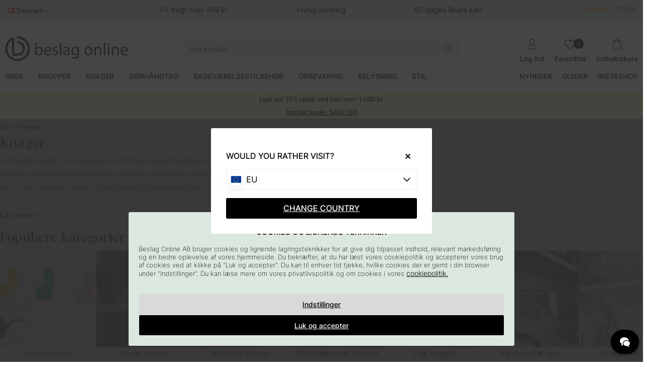

--- FILE ---
content_type: text/html; charset=UTF-8
request_url: https://www.beslagonline.dk/dk/knager
body_size: 116080
content:
<!DOCTYPE html>
<html lang="da">

<head>
  <script type="text/javascript"> var cm_active_categories = [1,2,3,4]; var cm_preactive_categories = []; var blocked_nodes = {}; var observer = new MutationObserver(function (mutations) { for (var i = 0; i < mutations.length; i++) { var _ref = mutations[i]; var addedNodes = _ref.addedNodes; for (var j = 0; j < addedNodes.length; j++) { var node = addedNodes[j]; if (node.nodeType === 1) { var src = node.src || ""; var type = node.type; var consent_type = ""; if ( typeof node.attributes.consent_type !== "undefined" && typeof node.attributes.consent_type.value !== "undefined" ) consent_type = node.attributes.consent_type.value; if (blocked_content_type(consent_type)) { if (typeof blocked_nodes[consent_type] === "undefined") blocked_nodes[consent_type] = []; var clone; if (node.tagName === "SCRIPT") { clone = node.cloneNode(true); } else { clone = node; } clone.air_prev = node.previousElementSibling; clone.air_next = node.nextElementSibling; clone.air_parent = node.parentElement; blocked_nodes[consent_type].push(clone); if (node.tagName === "SCRIPT") node.type = "javascript/blocked"; node.parentElement.removeChild(node); var beforeScriptExecuteListener = function beforeScriptExecuteListener(event) { event.preventDefault(); }; node.addEventListener( "beforescriptexecute", beforeScriptExecuteListener ); } else { log_node(node, consent_type); } } } } }); observer.observe(document.documentElement, { childList: true, subtree: true, }); var blocked_content_type = function blocked_content_type(consent_type) { var blocked = 0; if ( (typeof cm_active_categories == "undefined" || cm_active_categories.includes(parseInt(consent_type))) && consent_type && !check_consent(consent_type, "") && consent_type > 1 ) blocked = 1; return blocked; }; var external_nodes = []; var internal_nodes = []; var inline_nodes = []; var log_node = function log_node(node, consent_type) { if (node.tagName === "SCRIPT") { if ( node.src && (node.src.indexOf(window.location.host) <= -1 || node.src.indexOf(window.location.host) > 10) ) { external_nodes.push(node.src); } else if (node.src) { internal_nodes.push(node.src); } else { inline_nodes.push(node.innerHTML); } } }; document.addEventListener("DOMContentLoaded", function () { init_cookie_consent(); }); var init_cookie_consent = function init_cookie_consent(force) { var cookie_consent = get_cookie_consent("air_cookie_consent") || ""; var all_signed = 0; var consents = []; if (cookie_consent) { all_signed = 1; consents = JSON.parse(cookie_consent); var elements = document.querySelectorAll( "#cookie_consent_manager input[type=checkbox]" ); for (let element of elements) { if (typeof consents[element.value] == "undefined") all_signed = 0; } } else { var elements = document.querySelectorAll( "#cookie_consent_manager input[type=checkbox][prechecked=true]" ); for (let element of elements) { element.checked = true; } } if (!all_signed || force) { document.getElementById("cookie_consent").style.display = "flex"; var elements = document.querySelectorAll( "#cookie_consent_manager input[type=checkbox]" ); for (let element of elements) { if (consents[element.value]) element.checked = consents[element.value]; } init_acm_click_events(); } }; var init_acm_click_events = function () { document .getElementById("cookie_consent_manage") .addEventListener("click", function () { let cookie_consent_manager = document.getElementById( "cookie_consent_manager" ); if (cookie_consent_manager) cookie_consent_manager.style.display = "block"; let cookie_consent = document.getElementById("cookie_consent"); if (cookie_consent) cookie_consent.classList.add("managing"); document.querySelectorAll(".dimmer2").forEach((item) => { item.addEventListener("click", (event) => { item.classList.add("active"); }); }); }); document .getElementById("cookie_consent_manage_rec") .addEventListener("click", function () { var elements = document.querySelectorAll( "#cookie_consent_manager input[type=checkbox]" ); for (let element of elements) { element.checked = true; } document .getElementById("cookie_consent_manager_confirm") .dispatchEvent(new Event("click")); }); let cookie_consent_manager_accept = document.getElementById( "cookie_consent_manager_accept" ); if (cookie_consent_manager_accept) { cookie_consent_manager_accept.addEventListener("click", function () { cm_action(true); }); } document .getElementById("cookie_consent_manager_confirm") .addEventListener("click", function () { cm_action(); }); document .querySelectorAll(".cookie_consent_manager_accept_req") .forEach((item) => { item.addEventListener("click", (event) => { cm_action(false); }); }); }; var cm_action = function (consent) { let cookie_consent = document.getElementById("cookie_consent"); if (cookie_consent) cookie_consent.style.display = "none"; let cookie_consent_manager = document.getElementById( "cookie_consent_manager" ); if (cookie_consent_manager) cookie_consent_manager.style.display = "none"; document.querySelectorAll(".dimmer2").forEach((item) => { item.addEventListener("click", (event) => { item.classList.remove("active"); }); }); var consents = {}; var elements = document.querySelectorAll( "#cookie_consent_manager input[type=checkbox]" ); for (let element of elements) { consents[element.value] = typeof consent !== "undefined" ? consent : element.checked; } consents[1] = true; var cookie_consents = JSON.stringify(consents); set_cookie_consent(cookie_consents); consent_action(cookie_consents); window.dispatchEvent(new Event("acm_change")); }; var set_cookie_consent = function set_cookie_consent(value) { var exdate = new Date(); exdate.setDate(exdate.getDate() + 30); document.cookie = "air_cookie_consent" + "=" + value + "; expires= " + exdate.toUTCString() + "; path=/" + (location.protocol === "https:" ? "; secure" : ""); }; var get_cookie_consent = function get_cookie_consent(name) { var nameEQ = name + "="; var ca = document.cookie.split("; "); for (let c of ca) { if (c.indexOf(nameEQ) === 0) return c.substring(nameEQ.length, c.length); } return null; }; var consent_action = function consent_action(cookie_consent) { var consent_data = JSON.parse(cookie_consent); for (var category_id in consent_data) { if (consent_data[category_id]) { approve_category(category_id); } } }; var approve_category = function (category_id) { if (typeof blocked_nodes[category_id] !== "undefined") { for (let node of blocked_nodes[category_id]) { if (node.type == "text/javascript") { var script = document.createElement("script"); script.type = "text/javascript"; if (node.src) { script.src = node.src; } else if (node.innerHTML) { script.innerHTML = node.innerHTML; } document.getElementsByTagName("head")[0].appendChild(script); } else if (node.air_prev && node.air_parent) { cm_insertAfter(node, node.air_prev, node.air_parent); } else if (node.air_next && node.air_parent) { node.air_parent.insertBefore(node, node.air_next); } else if (node.air_parent) { node.air_parent.append(node); } } delete blocked_nodes[category_id]; } }; function cm_insertAfter(newNode, existingNode, parent) { parent.insertBefore(newNode, existingNode.nextSibling); } var check_consent = function check_consent(type, cookie_consent) { if (!type) return false; if (!cookie_consent) cookie_consent = get_cookie_consent("air_cookie_consent"); if (!cookie_consent) return ( typeof cm_preactive_categories == "undefined" || cm_preactive_categories.includes(parseInt(type)) ); var consents = JSON.parse(cookie_consent); if (typeof consents[type] === "undefined") return false; return consents[type]; }; </script>
  <script  async src="https://www.googletagmanager.com/gtag/js?id=G-F7ETJNXJLG"></script>
<script >
  window.dataLayer = window.dataLayer || [];
  function gtag(){dataLayer.push(arguments);} 

gtag("consent", "default", {  
   "ad_storage":  "denied", 
   "analytics_storage": "denied", 
   "ad_user_data": "denied", 
   "ad_personalization": "denied", 
   "wait_for_update": "500" 

}); 

if (document.cookie.split(';').find(cookie => cookie.includes('air_cookie_consent'))) { 
      gtag("consent", "update", {  
         "ad_storage": check_consent('4') ? "granted" : "denied", 
         "analytics_storage": check_consent('2') ? "granted" : "denied", 
         "ad_user_data": check_consent('4') ? "granted" : "denied", 
         "ad_personalization": check_consent('3') ? "granted" : "denied", 
         "wait_for_update": "500" 
   }); 
} 
 gtag('js', new Date());

 var event_id = Math.random().toString(36).substring(2, 15);

 gtag('config', 'G-F7ETJNXJLG', {
  send_page_view: false,
allow_enhanced_conversions: true
});
gtag('set', 'user_properties',{
  'user_domain': 'https://www.beslagonline.dk',
  'user_logged_in': 'false',
  'user_pricelist': '1',

});

gtag('event', 'page_view',{
 event_id: event_id,
       send_to: "G-F7ETJNXJLG"
});

</script>
  <!-- Pinterest Pixel Base Code -->
  <script  type="text/javascript" consent_type="4">
    !function(e){if(!window.pintrk){window.pintrk=function(){window.pintrk.queue.push(
      Array.prototype.slice.call(arguments))};var
      n=window.pintrk;n.queue=[],n.version="3.0";var
      t=document.createElement("script");t.async=!0,t.src=e;var
      r=document.getElementsByTagName("script")[0];r.parentNode.insertBefore(t,r)}}("https://s.pinimg.com/ct/core.js");
    pintrk('load', '2613578303782', {em: '<user_email_address>'});
    pintrk('page');
  </script>
  <noscript consent_type="4">
    <img height="1" width="1" style="display:none;" alt="" src="https://ct.pinterest.com/v3/?tid=2613578303782[em]=<hashed_email_address consent_type="4">&noscript=1" />
  </noscript>
  <!-- End Pinterest Pixel Base Code --><script >
  (function(d, id) {
    if (!window.flowbox) { var f = function () { f.q.push(arguments); }; f.q = []; window.flowbox = f; }
    if (d.getElementById(id)) {return;}
    var s = d.createElement('script'), fjs = d.scripts[d.scripts.length - 1]; s.id = id; s.async = true;
    s.src = 'https://connect.getflowbox.com/flowbox.js';
    fjs.parentNode.insertBefore(s, fjs);
  })(document, 'flowbox-js-embed');
</script><!-- Facebook Pixel Code -->
<script  consent_type="4">
  !function(f,b,e,v,n,t,s)
  {if(f.fbq)return;n=f.fbq=function(){n.callMethod?
  n.callMethod.apply(n,arguments):n.queue.push(arguments)};
  if(!f._fbq)f._fbq=n;n.push=n;n.loaded=!0;n.version='2.0';
  n.queue=[];t=b.createElement(e);t.async=!0;
  t.src=v;s=b.getElementsByTagName(e)[0];
  s.parentNode.insertBefore(t,s)}(window, document,'script',
  'https://connect.facebook.net/en_US/fbevents.js');
  fbq('init', '442659866368073');
</script>
<noscript consent_type="4"><img height="1" width="1" style="display:none"
  src="https://www.facebook.com/tr?id=442659866368073&ev=PageView&noscript=1"
 consent_type="4"/></noscript>
<!-- End Facebook Pixel Code --><script  type="text/javascript" consent_type="4">
!function (w, d, t) {
  w.TiktokAnalyticsObject=t;var ttq=w[t]=w[t]||[];ttq.methods=["page","track","identify","instances","debug","on","off","once","ready","alias","group","enableCookie","disableCookie"],ttq.setAndDefer=function(t,e){t[e]=function(){t.push([e].concat(Array.prototype.slice.call(arguments,0)))}};for(var i=0;i<ttq.methods.length;i++)ttq.setAndDefer(ttq,ttq.methods[i]);ttq.instance=function(t){for(var e=ttq._i[t]||[],n=0;n<ttq.methods.length;n++)ttq.setAndDefer(e,ttq.methods[n]);return e},ttq.load=function(e,n){var i="https://analytics.tiktok.com/i18n/pixel/events.js";ttq._i=ttq._i||{},ttq._i[e]=[],ttq._i[e]._u=i,ttq._t=ttq._t||{},ttq._t[e]=+new Date,ttq._o=ttq._o||{},ttq._o[e]=n||{};var o=document.createElement("script");o.type="text/javascript",o.async=!0,o.src=i+"?sdkid="+e+"&lib="+t;var a=document.getElementsByTagName("script")[0];a.parentNode.insertBefore(o,a)};

ttq.load('CDKG1PBC77UFUTJC2VL0');
ttq.page();

}(window, document, 'ttq');
</script><meta name="p:domain_verify" content="ac6788c93fe5276a4af1c2e2bb136e12"/><script  src="https://analytics.ahrefs.com/analytics.js" data-key="kFfIbep783mXCvewI/cumw" async></script>        <!-- Snap Pixel Code -->
<script  type=text/javascript consent_type="4">
(function(e,t,n){if(e.snaptr)return;var a=e.snaptr=function()
{a.handleRequest?a.handleRequest.apply(a,arguments):a.queue.push(arguments)};
a.queue=[];var s='script';r=t.createElement(s);r.async=!0;
r.src=n;var u=t.getElementsByTagName(s)[0];
u.parentNode.insertBefore(r,u);})(window,document, 'https://sc-static.net/scevent.min.js');
 
snaptr('init', '7b08a8f7-abf8-4518-83e7-8aa12d67daf2', {

});
 
snaptr('track', 'PAGE_VIEW');
 
</script>
<!-- End Snap Pixel Code --><script  type="text/javascript" src="https://scripts.compileit.com/script/widget-script.js" async></script>
  
  <title>Knager til hallen - Køb flotte knage her | Beslagonline.dk</title>
  <meta http-equiv="Content-Type" content="text/html; charset=UTF-8" />
  <meta name="description" content="Vi har et stort udvalg af knager i højeste kvalitet og til gode priser. Vælg mellem knager til køkken, tøjknage og frakkekroge. Hurtige leveringer, Køb nu!">
  <meta name="keywords" content="Led-spots, Greb , Knopper, Knage, Badeværelsestilbehør, Dørhåndtag">
  <meta name="robots" content="INDEX, FOLLOW">
  <meta name="revisit-after" content="14 days" />
  <meta name="distribution" content="global" />
  <meta http-equiv="expires" content="0" />
  <meta name="theme-color" content="#FFFFFF" />

  <!-- disables Compatibility view IE -->
  <meta http-equiv="X-UA-Compatible" content="IE=9; IE=8; IE=7; IE=EDGE" />

  <!-- Responsive and mobile friendly stuff -->
  <meta name="HandheldFriendly" content="True" />
  <meta name="viewport" content="user-scalable=no, initial-scale=1.0, maximum-scale=1.0, width=device-width" />
  <meta name="apple-mobile-web-app-capable" content="yes" />
  <link rel="shortcut icon" type="image/png" href="/themes/assets/favicon/icon2.png" />

  <link rel="stylesheet" type="text/css" href="/themes/main/design/slick/slick-theme.css" />

  <link rel="preload" as="font" href="/themes/assets/fonts/gloock-v6-latin-regular.woff2" onload="this.rel='font'" crossorigin />
  <link rel="preload" as="font" href="/themes/assets/fonts/inter-v12-latin-200.woff2" onload="this.rel='font'" crossorigin />
  <link rel="preload" as="font" href="/themes/assets/fonts/inter-v12-latin-300.woff2" onload="this.rel='font'" crossorigin />
  <link rel="preload" as="font" href="/themes/assets/fonts/inter-v12-latin-500.woff2" onload="this.rel='font'" crossorigin />

  <link rel="preload" as="font" href="/themes/assets/fonts/fa-light-300.woff2"
    onload="this.rel='font'" crossorigin />
  <link rel="preload" as="font" href="/themes/assets/fonts/fa-regular-400.woff2"
    onload="this.rel='font'" crossorigin />
  <link rel="preload" as="font" href="/themes/assets/fonts/fa-solid-900.woff2"
    onload="this.rel='font'" crossorigin />
  <link rel="preload" as="font" href="/themes/assets/fonts/fa-brands-400.woff2"
    onload="this.rel='font'" crossorigin />

  <link rel="apple-touch-icon-precomposed" sizes="57x57"
    href="/themes/assets/favicon/apple-touch-icon-57x57.png" />
  <link rel="apple-touch-icon-precomposed" sizes="60x60"
    href="/themes/assets/favicon/apple-touch-icon-60x60.png" />
  <link rel="apple-touch-icon-precomposed" sizes="72x72"
    href="/themes/assets/favicon/apple-touch-icon-72x72.png" />
  <link rel="apple-touch-icon-precomposed" sizes="76x76"
    href="/themes/assets/favicon/apple-touch-icon-76x76.png" />
  <link rel="apple-touch-icon-precomposed" sizes="114x114"
    href="/themes/assets/favicon/apple-touch-icon-114x114.png" />
  <link rel="apple-touch-icon-precomposed" sizes="120x120"
    href="/themes/assets/favicon/apple-touch-icon-120x120.png" />
  <link rel="apple-touch-icon-precomposed" sizes="144x144"
    href="/themes/assets/favicon/apple-touch-icon-144x144.png" />
  <link rel="apple-touch-icon-precomposed" sizes="152x152"
    href="/themes/assets/favicon/apple-touch-icon-152x152.png" />
  <link rel="icon" type="image/png" href="/themes/assets/favicon/favicon-196x196.png"
    sizes="196x196" />
  <link rel="icon" type="image/png" href="/themes/assets/favicon/favicon-96x96.png"
    sizes="96x96" />
  <link rel="icon" type="image/png" href="/themes/assets/favicon/favicon-32x32.png"
    sizes="32x32" />
  <link rel="icon" type="image/png" href="/themes/assets/favicon/favicon-16x16.png"
    sizes="16x16" />
  <link rel="icon" type="image/png" href="/themes/assets/favicon/favicon-128.png"
    sizes="128x128" />
  <meta name="application-name" content="&nbsp;" />
  <meta name="msapplication-TileColor" content="#FFFFFF" />
  <meta name="msapplication-TileImage" content="/themes/assets/favicon/mstile-144x144.png" />
  <meta name="msapplication-square70x70logo"
    content="/themes/assets/favicon/mstile-70x70.png" />
  <meta name="msapplication-square150x150logo"
    content="/themes/assets/favicon/mstile-150x150.png" />
  <meta name="msapplication-wide310x150logo"
    content="/themes/assets/favicon/mstile-310x150.png" />
  <meta name="msapplication-square310x310logo"
    content="/themes/assets/favicon/mstile-310x310.png" />

  <link rel="alternate" hreflang="sv-se" href="https://www.beslagonline.se/sv/krokar">
<link rel="alternate" hreflang="fi-fi" href="https://www.beslagonline.fi/fi/koukut">
<link rel="alternate" hreflang="en-us" href="https://www.beslagonline.com/eu/hooks-2">
<link rel="alternate" hreflang="da-dk" href="https://www.beslagonline.dk/dk/knager">
<link rel="alternate" hreflang="en-gb" href="https://www.pullsonline.co.uk/en/hooks-2">
<link rel="alternate" hreflang="no-no" href="https://www.beslagonline.no/no/knagger">
<link rel="alternate" hreflang="nl-nl" href="https://www.beslagonline.nl/nl/kapstokhaken">
<link rel="alternate" hreflang="fr-fr" href="https://www.beslagonline.fr/fr/patere">
<link rel="alternate" hreflang="x-default" href="https://www.beslagonline.com/eu/hooks-2">

  <link rel="canonical" href="https://www.beslagonline.dk/dk/knager" />
  <meta property="og:image:width" content="200" />
<meta property="og:image:height" content="200" />
<meta property="og:image" content="https://www.beslagonline.dk/bilder/artikelgrupper/228.jpg"/>
<meta property="og:title" content="Knager"/>
<meta property="og:url" content="https://www.beslagonline.dk/dk/knager"/>


  







<style >/** FILE: /themes/egenCSS/design/css/critical_egen.css **/
form[name='AIR_ibutik_laggtill']{gap:0!important}body section.sticky-toasts{background:#ffeec3!important;color:#ffffff!important}.topbar{background:#dce7e0!important;width:100%}@media screen and (max-width:1000px){.topbar{}}.mobilenav-header .mobilenav-header-heading span{background-color:#dce7e0!important;color:#000000!important}</style>
<script >/** FILE: /themes/default/design/script/jquery.min.js **/
!function(a,b){"use strict";"object"==typeof module&&"object"==typeof module.exports?module.exports=a.document?b(a,!0):function(a){if(!a.document)throw new Error("jQuery requires a window with a document");return b(a)}:b(a)}("undefined"!=typeof window?window:this,function(a,b){"use strict";var c=[],d=a.document,e=Object.getPrototypeOf,f=c.slice,g=c.concat,h=c.push,i=c.indexOf,j={},k=j.toString,l=j.hasOwnProperty,m=l.toString,n=m.call(Object),o={};function p(a,b){b=b||d;var c=b.createElement("script");c.text=a,b.head.appendChild(c).parentNode.removeChild(c)}var q="3.2.1",r=function(a,b){return new r.fn.init(a,b)},s=/^[\s\uFEFF\xA0]+|[\s\uFEFF\xA0]+$/g,t=/^-ms-/,u=/-([a-z])/g,v=function(a,b){return b.toUpperCase()};r.fn=r.prototype={jquery:q,constructor:r,length:0,toArray:function(){return f.call(this)},get:function(a){return null==a?f.call(this):a<0?this[a+this.length]:this[a]},pushStack:function(a){var b=r.merge(this.constructor(),a);return b.prevObject=this,b},each:function(a){return r.each(this,a)},map:function(a){return this.pushStack(r.map(this,function(b,c){return a.call(b,c,b)}))},slice:function(){return this.pushStack(f.apply(this,arguments))},first:function(){return this.eq(0)},last:function(){return this.eq(-1)},eq:function(a){var b=this.length,c=+a+(a<0?b:0);return this.pushStack(c>=0&&c<b?[this[c]]:[])},end:function(){return this.prevObject||this.constructor()},push:h,sort:c.sort,splice:c.splice},r.extend=r.fn.extend=function(){var a,b,c,d,e,f,g=arguments[0]||{},h=1,i=arguments.length,j=!1;for("boolean"==typeof g&&(j=g,g=arguments[h]||{},h++),"object"==typeof g||r.isFunction(g)||(g={}),h===i&&(g=this,h--);h<i;h++)if(null!=(a=arguments[h]))for(b in a)c=g[b],d=a[b],g!==d&&(j&&d&&(r.isPlainObject(d)||(e=Array.isArray(d)))?(e?(e=!1,f=c&&Array.isArray(c)?c:[]):f=c&&r.isPlainObject(c)?c:{},g[b]=r.extend(j,f,d)):void 0!==d&&(g[b]=d));return g},r.extend({expando:"jQuery"+(q+Math.random()).replace(/\D/g,""),isReady:!0,error:function(a){throw new Error(a)},noop:function(){},isFunction:function(a){return"function"===r.type(a)},isWindow:function(a){return null!=a&&a===a.window},isNumeric:function(a){var b=r.type(a);return("number"===b||"string"===b)&&!isNaN(a-parseFloat(a))},isPlainObject:function(a){var b,c;return!(!a||"[object Object]"!==k.call(a))&&(!(b=e(a))||(c=l.call(b,"constructor")&&b.constructor,"function"==typeof c&&m.call(c)===n))},isEmptyObject:function(a){var b;for(b in a)return!1;return!0},type:function(a){return null==a?a+"":"object"==typeof a||"function"==typeof a?j[k.call(a)]||"object":typeof a},globalEval:function(a){p(a)},camelCase:function(a){return a.replace(t,"ms-").replace(u,v)},each:function(a,b){var c,d=0;if(w(a)){for(c=a.length;d<c;d++)if(b.call(a[d],d,a[d])===!1)break}else for(d in a)if(b.call(a[d],d,a[d])===!1)break;return a},trim:function(a){return null==a?"":(a+"").replace(s,"")},makeArray:function(a,b){var c=b||[];return null!=a&&(w(Object(a))?r.merge(c,"string"==typeof a?[a]:a):h.call(c,a)),c},inArray:function(a,b,c){return null==b?-1:i.call(b,a,c)},merge:function(a,b){for(var c=+b.length,d=0,e=a.length;d<c;d++)a[e++]=b[d];return a.length=e,a},grep:function(a,b,c){for(var d,e=[],f=0,g=a.length,h=!c;f<g;f++)d=!b(a[f],f),d!==h&&e.push(a[f]);return e},map:function(a,b,c){var d,e,f=0,h=[];if(w(a))for(d=a.length;f<d;f++)e=b(a[f],f,c),null!=e&&h.push(e);else for(f in a)e=b(a[f],f,c),null!=e&&h.push(e);return g.apply([],h)},guid:1,proxy:function(a,b){var c,d,e;if("string"==typeof b&&(c=a[b],b=a,a=c),r.isFunction(a))return d=f.call(arguments,2),e=function(){return a.apply(b||this,d.concat(f.call(arguments)))},e.guid=a.guid=a.guid||r.guid++,e},now:Date.now,support:o}),"function"==typeof Symbol&&(r.fn[Symbol.iterator]=c[Symbol.iterator]),r.each("Boolean Number String Function Array Date RegExp Object Error Symbol".split(" "),function(a,b){j["[object "+b+"]"]=b.toLowerCase()});function w(a){var b=!!a&&"length"in a&&a.length,c=r.type(a);return"function"!==c&&!r.isWindow(a)&&("array"===c||0===b||"number"==typeof b&&b>0&&b-1 in a)}var x=function(a){var b,c,d,e,f,g,h,i,j,k,l,m,n,o,p,q,r,s,t,u="sizzle"+1*new Date,v=a.document,w=0,x=0,y=ha(),z=ha(),A=ha(),B=function(a,b){return a===b&&(l=!0),0},C={}.hasOwnProperty,D=[],E=D.pop,F=D.push,G=D.push,H=D.slice,I=function(a,b){for(var c=0,d=a.length;c<d;c++)if(a[c]===b)return c;return-1},J="checked|selected|async|autofocus|autoplay|controls|defer|disabled|hidden|ismap|loop|multiple|open|readonly|required|scoped",K="[\\x20\\t\\r\\n\\f]",L="(?:\\\\.|[\\w-]|[^\0-\\xa0])+",M="\\["+K+"*("+L+")(?:"+K+"*([*^$|!~]?=)"+K+"*(?:'((?:\\\\.|[^\\\\'])*)'|\"((?:\\\\.|[^\\\\\"])*)\"|("+L+"))|)"+K+"*\\]",N=":("+L+")(?:\\((('((?:\\\\.|[^\\\\'])*)'|\"((?:\\\\.|[^\\\\\"])*)\")|((?:\\\\.|[^\\\\()[\\]]|"+M+")*)|.*)\\)|)",O=new RegExp(K+"+","g"),P=new RegExp("^"+K+"+|((?:^|[^\\\\])(?:\\\\.)*)"+K+"+$","g"),Q=new RegExp("^"+K+"*,"+K+"*"),R=new RegExp("^"+K+"*([>+~]|"+K+")"+K+"*"),S=new RegExp("="+K+"*([^\\]'\"]*?)"+K+"*\\]","g"),T=new RegExp(N),U=new RegExp("^"+L+"$"),V={ID:new RegExp("^#("+L+")"),CLASS:new RegExp("^\\.("+L+")"),TAG:new RegExp("^("+L+"|[*])"),ATTR:new RegExp("^"+M),PSEUDO:new RegExp("^"+N),CHILD:new RegExp("^:(only|first|last|nth|nth-last)-(child|of-type)(?:\\("+K+"*(even|odd|(([+-]|)(\\d*)n|)"+K+"*(?:([+-]|)"+K+"*(\\d+)|))"+K+"*\\)|)","i"),bool:new RegExp("^(?:"+J+")$","i"),needsContext:new RegExp("^"+K+"*[>+~]|:(even|odd|eq|gt|lt|nth|first|last)(?:\\("+K+"*((?:-\\d)?\\d*)"+K+"*\\)|)(?=[^-]|$)","i")},W=/^(?:input|select|textarea|button)$/i,X=/^h\d$/i,Y=/^[^{]+\{\s*\[native \w/,Z=/^(?:#([\w-]+)|(\w+)|\.([\w-]+))$/,$=/[+~]/,_=new RegExp("\\\\([\\da-f]{1,6}"+K+"?|("+K+")|.)","ig"),aa=function(a,b,c){var d="0x"+b-65536;return d!==d||c?b:d<0?String.fromCharCode(d+65536):String.fromCharCode(d>>10|55296,1023&d|56320)},ba=/([\0-\x1f\x7f]|^-?\d)|^-$|[^\0-\x1f\x7f-\uFFFF\w-]/g,ca=function(a,b){return b?"\0"===a?"\ufffd":a.slice(0,-1)+"\\"+a.charCodeAt(a.length-1).toString(16)+" ":"\\"+a},da=function(){m()},ea=ta(function(a){return a.disabled===!0&&("form"in a||"label"in a)},{dir:"parentNode",next:"legend"});try{G.apply(D=H.call(v.childNodes),v.childNodes),D[v.childNodes.length].nodeType}catch(fa){G={apply:D.length?function(a,b){F.apply(a,H.call(b))}:function(a,b){var c=a.length,d=0;while(a[c++]=b[d++]);a.length=c-1}}}function ga(a,b,d,e){var f,h,j,k,l,o,r,s=b&&b.ownerDocument,w=b?b.nodeType:9;if(d=d||[],"string"!=typeof a||!a||1!==w&&9!==w&&11!==w)return d;if(!e&&((b?b.ownerDocument||b:v)!==n&&m(b),b=b||n,p)){if(11!==w&&(l=Z.exec(a)))if(f=l[1]){if(9===w){if(!(j=b.getElementById(f)))return d;if(j.id===f)return d.push(j),d}else if(s&&(j=s.getElementById(f))&&t(b,j)&&j.id===f)return d.push(j),d}else{if(l[2])return G.apply(d,b.getElementsByTagName(a)),d;if((f=l[3])&&c.getElementsByClassName&&b.getElementsByClassName)return G.apply(d,b.getElementsByClassName(f)),d}if(c.qsa&&!A[a+" "]&&(!q||!q.test(a))){if(1!==w)s=b,r=a;else if("object"!==b.nodeName.toLowerCase()){(k=b.getAttribute("id"))?k=k.replace(ba,ca):b.setAttribute("id",k=u),o=g(a),h=o.length;while(h--)o[h]="#"+k+" "+sa(o[h]);r=o.join(","),s=$.test(a)&&qa(b.parentNode)||b}if(r)try{return G.apply(d,s.querySelectorAll(r)),d}catch(x){}finally{k===u&&b.removeAttribute("id")}}}return i(a.replace(P,"$1"),b,d,e)}function ha(){var a=[];function b(c,e){return a.push(c+" ")>d.cacheLength&&delete b[a.shift()],b[c+" "]=e}return b}function ia(a){return a[u]=!0,a}function ja(a){var b=n.createElement("fieldset");try{return!!a(b)}catch(c){return!1}finally{b.parentNode&&b.parentNode.removeChild(b),b=null}}function ka(a,b){var c=a.split("|"),e=c.length;while(e--)d.attrHandle[c[e]]=b}function la(a,b){var c=b&&a,d=c&&1===a.nodeType&&1===b.nodeType&&a.sourceIndex-b.sourceIndex;if(d)return d;if(c)while(c=c.nextSibling)if(c===b)return-1;return a?1:-1}function ma(a){return function(b){var c=b.nodeName.toLowerCase();return"input"===c&&b.type===a}}function na(a){return function(b){var c=b.nodeName.toLowerCase();return("input"===c||"button"===c)&&b.type===a}}function oa(a){return function(b){return"form"in b?b.parentNode&&b.disabled===!1?"label"in b?"label"in b.parentNode?b.parentNode.disabled===a:b.disabled===a:b.isDisabled===a||b.isDisabled!==!a&&ea(b)===a:b.disabled===a:"label"in b&&b.disabled===a}}function pa(a){return ia(function(b){return b=+b,ia(function(c,d){var e,f=a([],c.length,b),g=f.length;while(g--)c[e=f[g]]&&(c[e]=!(d[e]=c[e]))})})}function qa(a){return a&&"undefined"!=typeof a.getElementsByTagName&&a}c=ga.support={},f=ga.isXML=function(a){var b=a&&(a.ownerDocument||a).documentElement;return!!b&&"HTML"!==b.nodeName},m=ga.setDocument=function(a){var b,e,g=a?a.ownerDocument||a:v;return g!==n&&9===g.nodeType&&g.documentElement?(n=g,o=n.documentElement,p=!f(n),v!==n&&(e=n.defaultView)&&e.top!==e&&(e.addEventListener?e.addEventListener("unload",da,!1):e.attachEvent&&e.attachEvent("onunload",da)),c.attributes=ja(function(a){return a.className="i",!a.getAttribute("className")}),c.getElementsByTagName=ja(function(a){return a.appendChild(n.createComment("")),!a.getElementsByTagName("*").length}),c.getElementsByClassName=Y.test(n.getElementsByClassName),c.getById=ja(function(a){return o.appendChild(a).id=u,!n.getElementsByName||!n.getElementsByName(u).length}),c.getById?(d.filter.ID=function(a){var b=a.replace(_,aa);return function(a){return a.getAttribute("id")===b}},d.find.ID=function(a,b){if("undefined"!=typeof b.getElementById&&p){var c=b.getElementById(a);return c?[c]:[]}}):(d.filter.ID=function(a){var b=a.replace(_,aa);return function(a){var c="undefined"!=typeof a.getAttributeNode&&a.getAttributeNode("id");return c&&c.value===b}},d.find.ID=function(a,b){if("undefined"!=typeof b.getElementById&&p){var c,d,e,f=b.getElementById(a);if(f){if(c=f.getAttributeNode("id"),c&&c.value===a)return[f];e=b.getElementsByName(a),d=0;while(f=e[d++])if(c=f.getAttributeNode("id"),c&&c.value===a)return[f]}return[]}}),d.find.TAG=c.getElementsByTagName?function(a,b){return"undefined"!=typeof b.getElementsByTagName?b.getElementsByTagName(a):c.qsa?b.querySelectorAll(a):void 0}:function(a,b){var c,d=[],e=0,f=b.getElementsByTagName(a);if("*"===a){while(c=f[e++])1===c.nodeType&&d.push(c);return d}return f},d.find.CLASS=c.getElementsByClassName&&function(a,b){if("undefined"!=typeof b.getElementsByClassName&&p)return b.getElementsByClassName(a)},r=[],q=[],(c.qsa=Y.test(n.querySelectorAll))&&(ja(function(a){o.appendChild(a).innerHTML="<a id='"+u+"'></a><select id='"+u+"-\r\\' msallowcapture=''><option selected=''></option></select>",a.querySelectorAll("[msallowcapture^='']").length&&q.push("[*^$]="+K+"*(?:''|\"\")"),a.querySelectorAll("[selected]").length||q.push("\\["+K+"*(?:value|"+J+")"),a.querySelectorAll("[id~="+u+"-]").length||q.push("~="),a.querySelectorAll(":checked").length||q.push(":checked"),a.querySelectorAll("a#"+u+"+*").length||q.push(".#.+[+~]")}),ja(function(a){a.innerHTML="<a href='' disabled='disabled'></a><select disabled='disabled'><option/></select>";var b=n.createElement("input");b.setAttribute("type","hidden"),a.appendChild(b).setAttribute("name","D"),a.querySelectorAll("[name=d]").length&&q.push("name"+K+"*[*^$|!~]?="),2!==a.querySelectorAll(":enabled").length&&q.push(":enabled",":disabled"),o.appendChild(a).disabled=!0,2!==a.querySelectorAll(":disabled").length&&q.push(":enabled",":disabled"),a.querySelectorAll("*,:x"),q.push(",.*:")})),(c.matchesSelector=Y.test(s=o.matches||o.webkitMatchesSelector||o.mozMatchesSelector||o.oMatchesSelector||o.msMatchesSelector))&&ja(function(a){c.disconnectedMatch=s.call(a,"*"),s.call(a,"[s!='']:x"),r.push("!=",N)}),q=q.length&&new RegExp(q.join("|")),r=r.length&&new RegExp(r.join("|")),b=Y.test(o.compareDocumentPosition),t=b||Y.test(o.contains)?function(a,b){var c=9===a.nodeType?a.documentElement:a,d=b&&b.parentNode;return a===d||!(!d||1!==d.nodeType||!(c.contains?c.contains(d):a.compareDocumentPosition&&16&a.compareDocumentPosition(d)))}:function(a,b){if(b)while(b=b.parentNode)if(b===a)return!0;return!1},B=b?function(a,b){if(a===b)return l=!0,0;var d=!a.compareDocumentPosition-!b.compareDocumentPosition;return d?d:(d=(a.ownerDocument||a)===(b.ownerDocument||b)?a.compareDocumentPosition(b):1,1&d||!c.sortDetached&&b.compareDocumentPosition(a)===d?a===n||a.ownerDocument===v&&t(v,a)?-1:b===n||b.ownerDocument===v&&t(v,b)?1:k?I(k,a)-I(k,b):0:4&d?-1:1)}:function(a,b){if(a===b)return l=!0,0;var c,d=0,e=a.parentNode,f=b.parentNode,g=[a],h=[b];if(!e||!f)return a===n?-1:b===n?1:e?-1:f?1:k?I(k,a)-I(k,b):0;if(e===f)return la(a,b);c=a;while(c=c.parentNode)g.unshift(c);c=b;while(c=c.parentNode)h.unshift(c);while(g[d]===h[d])d++;return d?la(g[d],h[d]):g[d]===v?-1:h[d]===v?1:0},n):n},ga.matches=function(a,b){return ga(a,null,null,b)},ga.matchesSelector=function(a,b){if((a.ownerDocument||a)!==n&&m(a),b=b.replace(S,"='$1']"),c.matchesSelector&&p&&!A[b+" "]&&(!r||!r.test(b))&&(!q||!q.test(b)))try{var d=s.call(a,b);if(d||c.disconnectedMatch||a.document&&11!==a.document.nodeType)return d}catch(e){}return ga(b,n,null,[a]).length>0},ga.contains=function(a,b){return(a.ownerDocument||a)!==n&&m(a),t(a,b)},ga.attr=function(a,b){(a.ownerDocument||a)!==n&&m(a);var e=d.attrHandle[b.toLowerCase()],f=e&&C.call(d.attrHandle,b.toLowerCase())?e(a,b,!p):void 0;return void 0!==f?f:c.attributes||!p?a.getAttribute(b):(f=a.getAttributeNode(b))&&f.specified?f.value:null},ga.escape=function(a){return(a+"").replace(ba,ca)},ga.error=function(a){throw new Error("Syntax error, unrecognized expression: "+a)},ga.uniqueSort=function(a){var b,d=[],e=0,f=0;if(l=!c.detectDuplicates,k=!c.sortStable&&a.slice(0),a.sort(B),l){while(b=a[f++])b===a[f]&&(e=d.push(f));while(e--)a.splice(d[e],1)}return k=null,a},e=ga.getText=function(a){var b,c="",d=0,f=a.nodeType;if(f){if(1===f||9===f||11===f){if("string"==typeof a.textContent)return a.textContent;for(a=a.firstChild;a;a=a.nextSibling)c+=e(a)}else if(3===f||4===f)return a.nodeValue}else while(b=a[d++])c+=e(b);return c},d=ga.selectors={cacheLength:50,createPseudo:ia,match:V,attrHandle:{},find:{},relative:{">":{dir:"parentNode",first:!0}," ":{dir:"parentNode"},"+":{dir:"previousSibling",first:!0},"~":{dir:"previousSibling"}},preFilter:{ATTR:function(a){return a[1]=a[1].replace(_,aa),a[3]=(a[3]||a[4]||a[5]||"").replace(_,aa),"~="===a[2]&&(a[3]=" "+a[3]+" "),a.slice(0,4)},CHILD:function(a){return a[1]=a[1].toLowerCase(),"nth"===a[1].slice(0,3)?(a[3]||ga.error(a[0]),a[4]=+(a[4]?a[5]+(a[6]||1):2*("even"===a[3]||"odd"===a[3])),a[5]=+(a[7]+a[8]||"odd"===a[3])):a[3]&&ga.error(a[0]),a},PSEUDO:function(a){var b,c=!a[6]&&a[2];return V.CHILD.test(a[0])?null:(a[3]?a[2]=a[4]||a[5]||"":c&&T.test(c)&&(b=g(c,!0))&&(b=c.indexOf(")",c.length-b)-c.length)&&(a[0]=a[0].slice(0,b),a[2]=c.slice(0,b)),a.slice(0,3))}},filter:{TAG:function(a){var b=a.replace(_,aa).toLowerCase();return"*"===a?function(){return!0}:function(a){return a.nodeName&&a.nodeName.toLowerCase()===b}},CLASS:function(a){var b=y[a+" "];return b||(b=new RegExp("(^|"+K+")"+a+"("+K+"|$)"))&&y(a,function(a){return b.test("string"==typeof a.className&&a.className||"undefined"!=typeof a.getAttribute&&a.getAttribute("class")||"")})},ATTR:function(a,b,c){return function(d){var e=ga.attr(d,a);return null==e?"!="===b:!b||(e+="","="===b?e===c:"!="===b?e!==c:"^="===b?c&&0===e.indexOf(c):"*="===b?c&&e.indexOf(c)>-1:"$="===b?c&&e.slice(-c.length)===c:"~="===b?(" "+e.replace(O," ")+" ").indexOf(c)>-1:"|="===b&&(e===c||e.slice(0,c.length+1)===c+"-"))}},CHILD:function(a,b,c,d,e){var f="nth"!==a.slice(0,3),g="last"!==a.slice(-4),h="of-type"===b;return 1===d&&0===e?function(a){return!!a.parentNode}:function(b,c,i){var j,k,l,m,n,o,p=f!==g?"nextSibling":"previousSibling",q=b.parentNode,r=h&&b.nodeName.toLowerCase(),s=!i&&!h,t=!1;if(q){if(f){while(p){m=b;while(m=m[p])if(h?m.nodeName.toLowerCase()===r:1===m.nodeType)return!1;o=p="only"===a&&!o&&"nextSibling"}return!0}if(o=[g?q.firstChild:q.lastChild],g&&s){m=q,l=m[u]||(m[u]={}),k=l[m.uniqueID]||(l[m.uniqueID]={}),j=k[a]||[],n=j[0]===w&&j[1],t=n&&j[2],m=n&&q.childNodes[n];while(m=++n&&m&&m[p]||(t=n=0)||o.pop())if(1===m.nodeType&&++t&&m===b){k[a]=[w,n,t];break}}else if(s&&(m=b,l=m[u]||(m[u]={}),k=l[m.uniqueID]||(l[m.uniqueID]={}),j=k[a]||[],n=j[0]===w&&j[1],t=n),t===!1)while(m=++n&&m&&m[p]||(t=n=0)||o.pop())if((h?m.nodeName.toLowerCase()===r:1===m.nodeType)&&++t&&(s&&(l=m[u]||(m[u]={}),k=l[m.uniqueID]||(l[m.uniqueID]={}),k[a]=[w,t]),m===b))break;return t-=e,t===d||t%d===0&&t/d>=0}}},PSEUDO:function(a,b){var c,e=d.pseudos[a]||d.setFilters[a.toLowerCase()]||ga.error("unsupported pseudo: "+a);return e[u]?e(b):e.length>1?(c=[a,a,"",b],d.setFilters.hasOwnProperty(a.toLowerCase())?ia(function(a,c){var d,f=e(a,b),g=f.length;while(g--)d=I(a,f[g]),a[d]=!(c[d]=f[g])}):function(a){return e(a,0,c)}):e}},pseudos:{not:ia(function(a){var b=[],c=[],d=h(a.replace(P,"$1"));return d[u]?ia(function(a,b,c,e){var f,g=d(a,null,e,[]),h=a.length;while(h--)(f=g[h])&&(a[h]=!(b[h]=f))}):function(a,e,f){return b[0]=a,d(b,null,f,c),b[0]=null,!c.pop()}}),has:ia(function(a){return function(b){return ga(a,b).length>0}}),contains:ia(function(a){return a=a.replace(_,aa),function(b){return(b.textContent||b.innerText||e(b)).indexOf(a)>-1}}),lang:ia(function(a){return U.test(a||"")||ga.error("unsupported lang: "+a),a=a.replace(_,aa).toLowerCase(),function(b){var c;do if(c=p?b.lang:b.getAttribute("xml:lang")||b.getAttribute("lang"))return c=c.toLowerCase(),c===a||0===c.indexOf(a+"-");while((b=b.parentNode)&&1===b.nodeType);return!1}}),target:function(b){var c=a.location&&a.location.hash;return c&&c.slice(1)===b.id},root:function(a){return a===o},focus:function(a){return a===n.activeElement&&(!n.hasFocus||n.hasFocus())&&!!(a.type||a.href||~a.tabIndex)},enabled:oa(!1),disabled:oa(!0),checked:function(a){var b=a.nodeName.toLowerCase();return"input"===b&&!!a.checked||"option"===b&&!!a.selected},selected:function(a){return a.parentNode&&a.parentNode.selectedIndex,a.selected===!0},empty:function(a){for(a=a.firstChild;a;a=a.nextSibling)if(a.nodeType<6)return!1;return!0},parent:function(a){return!d.pseudos.empty(a)},header:function(a){return X.test(a.nodeName)},input:function(a){return W.test(a.nodeName)},button:function(a){var b=a.nodeName.toLowerCase();return"input"===b&&"button"===a.type||"button"===b},text:function(a){var b;return"input"===a.nodeName.toLowerCase()&&"text"===a.type&&(null==(b=a.getAttribute("type"))||"text"===b.toLowerCase())},first:pa(function(){return[0]}),last:pa(function(a,b){return[b-1]}),eq:pa(function(a,b,c){return[c<0?c+b:c]}),even:pa(function(a,b){for(var c=0;c<b;c+=2)a.push(c);return a}),odd:pa(function(a,b){for(var c=1;c<b;c+=2)a.push(c);return a}),lt:pa(function(a,b,c){for(var d=c<0?c+b:c;--d>=0;)a.push(d);return a}),gt:pa(function(a,b,c){for(var d=c<0?c+b:c;++d<b;)a.push(d);return a})}},d.pseudos.nth=d.pseudos.eq;for(b in{radio:!0,checkbox:!0,file:!0,password:!0,image:!0})d.pseudos[b]=ma(b);for(b in{submit:!0,reset:!0})d.pseudos[b]=na(b);function ra(){}ra.prototype=d.filters=d.pseudos,d.setFilters=new ra,g=ga.tokenize=function(a,b){var c,e,f,g,h,i,j,k=z[a+" "];if(k)return b?0:k.slice(0);h=a,i=[],j=d.preFilter;while(h){c&&!(e=Q.exec(h))||(e&&(h=h.slice(e[0].length)||h),i.push(f=[])),c=!1,(e=R.exec(h))&&(c=e.shift(),f.push({value:c,type:e[0].replace(P," ")}),h=h.slice(c.length));for(g in d.filter)!(e=V[g].exec(h))||j[g]&&!(e=j[g](e))||(c=e.shift(),f.push({value:c,type:g,matches:e}),h=h.slice(c.length));if(!c)break}return b?h.length:h?ga.error(a):z(a,i).slice(0)};function sa(a){for(var b=0,c=a.length,d="";b<c;b++)d+=a[b].value;return d}function ta(a,b,c){var d=b.dir,e=b.next,f=e||d,g=c&&"parentNode"===f,h=x++;return b.first?function(b,c,e){while(b=b[d])if(1===b.nodeType||g)return a(b,c,e);return!1}:function(b,c,i){var j,k,l,m=[w,h];if(i){while(b=b[d])if((1===b.nodeType||g)&&a(b,c,i))return!0}else while(b=b[d])if(1===b.nodeType||g)if(l=b[u]||(b[u]={}),k=l[b.uniqueID]||(l[b.uniqueID]={}),e&&e===b.nodeName.toLowerCase())b=b[d]||b;else{if((j=k[f])&&j[0]===w&&j[1]===h)return m[2]=j[2];if(k[f]=m,m[2]=a(b,c,i))return!0}return!1}}function ua(a){return a.length>1?function(b,c,d){var e=a.length;while(e--)if(!a[e](b,c,d))return!1;return!0}:a[0]}function va(a,b,c){for(var d=0,e=b.length;d<e;d++)ga(a,b[d],c);return c}function wa(a,b,c,d,e){for(var f,g=[],h=0,i=a.length,j=null!=b;h<i;h++)(f=a[h])&&(c&&!c(f,d,e)||(g.push(f),j&&b.push(h)));return g}function xa(a,b,c,d,e,f){return d&&!d[u]&&(d=xa(d)),e&&!e[u]&&(e=xa(e,f)),ia(function(f,g,h,i){var j,k,l,m=[],n=[],o=g.length,p=f||va(b||"*",h.nodeType?[h]:h,[]),q=!a||!f&&b?p:wa(p,m,a,h,i),r=c?e||(f?a:o||d)?[]:g:q;if(c&&c(q,r,h,i),d){j=wa(r,n),d(j,[],h,i),k=j.length;while(k--)(l=j[k])&&(r[n[k]]=!(q[n[k]]=l))}if(f){if(e||a){if(e){j=[],k=r.length;while(k--)(l=r[k])&&j.push(q[k]=l);e(null,r=[],j,i)}k=r.length;while(k--)(l=r[k])&&(j=e?I(f,l):m[k])>-1&&(f[j]=!(g[j]=l))}}else r=wa(r===g?r.splice(o,r.length):r),e?e(null,g,r,i):G.apply(g,r)})}function ya(a){for(var b,c,e,f=a.length,g=d.relative[a[0].type],h=g||d.relative[" "],i=g?1:0,k=ta(function(a){return a===b},h,!0),l=ta(function(a){return I(b,a)>-1},h,!0),m=[function(a,c,d){var e=!g&&(d||c!==j)||((b=c).nodeType?k(a,c,d):l(a,c,d));return b=null,e}];i<f;i++)if(c=d.relative[a[i].type])m=[ta(ua(m),c)];else{if(c=d.filter[a[i].type].apply(null,a[i].matches),c[u]){for(e=++i;e<f;e++)if(d.relative[a[e].type])break;return xa(i>1&&ua(m),i>1&&sa(a.slice(0,i-1).concat({value:" "===a[i-2].type?"*":""})).replace(P,"$1"),c,i<e&&ya(a.slice(i,e)),e<f&&ya(a=a.slice(e)),e<f&&sa(a))}m.push(c)}return ua(m)}function za(a,b){var c=b.length>0,e=a.length>0,f=function(f,g,h,i,k){var l,o,q,r=0,s="0",t=f&&[],u=[],v=j,x=f||e&&d.find.TAG("*",k),y=w+=null==v?1:Math.random()||.1,z=x.length;for(k&&(j=g===n||g||k);s!==z&&null!=(l=x[s]);s++){if(e&&l){o=0,g||l.ownerDocument===n||(m(l),h=!p);while(q=a[o++])if(q(l,g||n,h)){i.push(l);break}k&&(w=y)}c&&((l=!q&&l)&&r--,f&&t.push(l))}if(r+=s,c&&s!==r){o=0;while(q=b[o++])q(t,u,g,h);if(f){if(r>0)while(s--)t[s]||u[s]||(u[s]=E.call(i));u=wa(u)}G.apply(i,u),k&&!f&&u.length>0&&r+b.length>1&&ga.uniqueSort(i)}return k&&(w=y,j=v),t};return c?ia(f):f}return h=ga.compile=function(a,b){var c,d=[],e=[],f=A[a+" "];if(!f){b||(b=g(a)),c=b.length;while(c--)f=ya(b[c]),f[u]?d.push(f):e.push(f);f=A(a,za(e,d)),f.selector=a}return f},i=ga.select=function(a,b,c,e){var f,i,j,k,l,m="function"==typeof a&&a,n=!e&&g(a=m.selector||a);if(c=c||[],1===n.length){if(i=n[0]=n[0].slice(0),i.length>2&&"ID"===(j=i[0]).type&&9===b.nodeType&&p&&d.relative[i[1].type]){if(b=(d.find.ID(j.matches[0].replace(_,aa),b)||[])[0],!b)return c;m&&(b=b.parentNode),a=a.slice(i.shift().value.length)}f=V.needsContext.test(a)?0:i.length;while(f--){if(j=i[f],d.relative[k=j.type])break;if((l=d.find[k])&&(e=l(j.matches[0].replace(_,aa),$.test(i[0].type)&&qa(b.parentNode)||b))){if(i.splice(f,1),a=e.length&&sa(i),!a)return G.apply(c,e),c;break}}}return(m||h(a,n))(e,b,!p,c,!b||$.test(a)&&qa(b.parentNode)||b),c},c.sortStable=u.split("").sort(B).join("")===u,c.detectDuplicates=!!l,m(),c.sortDetached=ja(function(a){return 1&a.compareDocumentPosition(n.createElement("fieldset"))}),ja(function(a){return a.innerHTML="<a href='#'></a>","#"===a.firstChild.getAttribute("href")})||ka("type|href|height|width",function(a,b,c){if(!c)return a.getAttribute(b,"type"===b.toLowerCase()?1:2)}),c.attributes&&ja(function(a){return a.innerHTML="<input/>",a.firstChild.setAttribute("value",""),""===a.firstChild.getAttribute("value")})||ka("value",function(a,b,c){if(!c&&"input"===a.nodeName.toLowerCase())return a.defaultValue}),ja(function(a){return null==a.getAttribute("disabled")})||ka(J,function(a,b,c){var d;if(!c)return a[b]===!0?b.toLowerCase():(d=a.getAttributeNode(b))&&d.specified?d.value:null}),ga}(a);r.find=x,r.expr=x.selectors,r.expr[":"]=r.expr.pseudos,r.uniqueSort=r.unique=x.uniqueSort,r.text=x.getText,r.isXMLDoc=x.isXML,r.contains=x.contains,r.escapeSelector=x.escape;var y=function(a,b,c){var d=[],e=void 0!==c;while((a=a[b])&&9!==a.nodeType)if(1===a.nodeType){if(e&&r(a).is(c))break;d.push(a)}return d},z=function(a,b){for(var c=[];a;a=a.nextSibling)1===a.nodeType&&a!==b&&c.push(a);return c},A=r.expr.match.needsContext;function B(a,b){return a.nodeName&&a.nodeName.toLowerCase()===b.toLowerCase()}var C=/^<([a-z][^\/\0>:\x20\t\r\n\f]*)[\x20\t\r\n\f]*\/?>(?:<\/\1>|)$/i,D=/^.[^:#\[\.,]*$/;function E(a,b,c){return r.isFunction(b)?r.grep(a,function(a,d){return!!b.call(a,d,a)!==c}):b.nodeType?r.grep(a,function(a){return a===b!==c}):"string"!=typeof b?r.grep(a,function(a){return i.call(b,a)>-1!==c}):D.test(b)?r.filter(b,a,c):(b=r.filter(b,a),r.grep(a,function(a){return i.call(b,a)>-1!==c&&1===a.nodeType}))}r.filter=function(a,b,c){var d=b[0];return c&&(a=":not("+a+")"),1===b.length&&1===d.nodeType?r.find.matchesSelector(d,a)?[d]:[]:r.find.matches(a,r.grep(b,function(a){return 1===a.nodeType}))},r.fn.extend({find:function(a){var b,c,d=this.length,e=this;if("string"!=typeof a)return this.pushStack(r(a).filter(function(){for(b=0;b<d;b++)if(r.contains(e[b],this))return!0}));for(c=this.pushStack([]),b=0;b<d;b++)r.find(a,e[b],c);return d>1?r.uniqueSort(c):c},filter:function(a){return this.pushStack(E(this,a||[],!1))},not:function(a){return this.pushStack(E(this,a||[],!0))},is:function(a){return!!E(this,"string"==typeof a&&A.test(a)?r(a):a||[],!1).length}});var F,G=/^(?:\s*(<[\w\W]+>)[^>]*|#([\w-]+))$/,H=r.fn.init=function(a,b,c){var e,f;if(!a)return this;if(c=c||F,"string"==typeof a){if(e="<"===a[0]&&">"===a[a.length-1]&&a.length>=3?[null,a,null]:G.exec(a),!e||!e[1]&&b)return!b||b.jquery?(b||c).find(a):this.constructor(b).find(a);if(e[1]){if(b=b instanceof r?b[0]:b,r.merge(this,r.parseHTML(e[1],b&&b.nodeType?b.ownerDocument||b:d,!0)),C.test(e[1])&&r.isPlainObject(b))for(e in b)r.isFunction(this[e])?this[e](b[e]):this.attr(e,b[e]);return this}return f=d.getElementById(e[2]),f&&(this[0]=f,this.length=1),this}return a.nodeType?(this[0]=a,this.length=1,this):r.isFunction(a)?void 0!==c.ready?c.ready(a):a(r):r.makeArray(a,this)};H.prototype=r.fn,F=r(d);var I=/^(?:parents|prev(?:Until|All))/,J={children:!0,contents:!0,next:!0,prev:!0};r.fn.extend({has:function(a){var b=r(a,this),c=b.length;return this.filter(function(){for(var a=0;a<c;a++)if(r.contains(this,b[a]))return!0})},closest:function(a,b){var c,d=0,e=this.length,f=[],g="string"!=typeof a&&r(a);if(!A.test(a))for(;d<e;d++)for(c=this[d];c&&c!==b;c=c.parentNode)if(c.nodeType<11&&(g?g.index(c)>-1:1===c.nodeType&&r.find.matchesSelector(c,a))){f.push(c);break}return this.pushStack(f.length>1?r.uniqueSort(f):f)},index:function(a){return a?"string"==typeof a?i.call(r(a),this[0]):i.call(this,a.jquery?a[0]:a):this[0]&&this[0].parentNode?this.first().prevAll().length:-1},add:function(a,b){return this.pushStack(r.uniqueSort(r.merge(this.get(),r(a,b))))},addBack:function(a){return this.add(null==a?this.prevObject:this.prevObject.filter(a))}});function K(a,b){while((a=a[b])&&1!==a.nodeType);return a}r.each({parent:function(a){var b=a.parentNode;return b&&11!==b.nodeType?b:null},parents:function(a){return y(a,"parentNode")},parentsUntil:function(a,b,c){return y(a,"parentNode",c)},next:function(a){return K(a,"nextSibling")},prev:function(a){return K(a,"previousSibling")},nextAll:function(a){return y(a,"nextSibling")},prevAll:function(a){return y(a,"previousSibling")},nextUntil:function(a,b,c){return y(a,"nextSibling",c)},prevUntil:function(a,b,c){return y(a,"previousSibling",c)},siblings:function(a){return z((a.parentNode||{}).firstChild,a)},children:function(a){return z(a.firstChild)},contents:function(a){return B(a,"iframe")?a.contentDocument:(B(a,"template")&&(a=a.content||a),r.merge([],a.childNodes))}},function(a,b){r.fn[a]=function(c,d){var e=r.map(this,b,c);return"Until"!==a.slice(-5)&&(d=c),d&&"string"==typeof d&&(e=r.filter(d,e)),this.length>1&&(J[a]||r.uniqueSort(e),I.test(a)&&e.reverse()),this.pushStack(e)}});var L=/[^\x20\t\r\n\f]+/g;function M(a){var b={};return r.each(a.match(L)||[],function(a,c){b[c]=!0}),b}r.Callbacks=function(a){a="string"==typeof a?M(a):r.extend({},a);var b,c,d,e,f=[],g=[],h=-1,i=function(){for(e=e||a.once,d=b=!0;g.length;h=-1){c=g.shift();while(++h<f.length)f[h].apply(c[0],c[1])===!1&&a.stopOnFalse&&(h=f.length,c=!1)}a.memory||(c=!1),b=!1,e&&(f=c?[]:"")},j={add:function(){return f&&(c&&!b&&(h=f.length-1,g.push(c)),function d(b){r.each(b,function(b,c){r.isFunction(c)?a.unique&&j.has(c)||f.push(c):c&&c.length&&"string"!==r.type(c)&&d(c)})}(arguments),c&&!b&&i()),this},remove:function(){return r.each(arguments,function(a,b){var c;while((c=r.inArray(b,f,c))>-1)f.splice(c,1),c<=h&&h--}),this},has:function(a){return a?r.inArray(a,f)>-1:f.length>0},empty:function(){return f&&(f=[]),this},disable:function(){return e=g=[],f=c="",this},disabled:function(){return!f},lock:function(){return e=g=[],c||b||(f=c=""),this},locked:function(){return!!e},fireWith:function(a,c){return e||(c=c||[],c=[a,c.slice?c.slice():c],g.push(c),b||i()),this},fire:function(){return j.fireWith(this,arguments),this},fired:function(){return!!d}};return j};function N(a){return a}function O(a){throw a}function P(a,b,c,d){var e;try{a&&r.isFunction(e=a.promise)?e.call(a).done(b).fail(c):a&&r.isFunction(e=a.then)?e.call(a,b,c):b.apply(void 0,[a].slice(d))}catch(a){c.apply(void 0,[a])}}r.extend({Deferred:function(b){var c=[["notify","progress",r.Callbacks("memory"),r.Callbacks("memory"),2],["resolve","done",r.Callbacks("once memory"),r.Callbacks("once memory"),0,"resolved"],["reject","fail",r.Callbacks("once memory"),r.Callbacks("once memory"),1,"rejected"]],d="pending",e={state:function(){return d},always:function(){return f.done(arguments).fail(arguments),this},"catch":function(a){return e.then(null,a)},pipe:function(){var a=arguments;return r.Deferred(function(b){r.each(c,function(c,d){var e=r.isFunction(a[d[4]])&&a[d[4]];f[d[1]](function(){var a=e&&e.apply(this,arguments);a&&r.isFunction(a.promise)?a.promise().progress(b.notify).done(b.resolve).fail(b.reject):b[d[0]+"With"](this,e?[a]:arguments)})}),a=null}).promise()},then:function(b,d,e){var f=0;function g(b,c,d,e){return function(){var h=this,i=arguments,j=function(){var a,j;if(!(b<f)){if(a=d.apply(h,i),a===c.promise())throw new TypeError("Thenable self-resolution");j=a&&("object"==typeof a||"function"==typeof a)&&a.then,r.isFunction(j)?e?j.call(a,g(f,c,N,e),g(f,c,O,e)):(f++,j.call(a,g(f,c,N,e),g(f,c,O,e),g(f,c,N,c.notifyWith))):(d!==N&&(h=void 0,i=[a]),(e||c.resolveWith)(h,i))}},k=e?j:function(){try{j()}catch(a){r.Deferred.exceptionHook&&r.Deferred.exceptionHook(a,k.stackTrace),b+1>=f&&(d!==O&&(h=void 0,i=[a]),c.rejectWith(h,i))}};b?k():(r.Deferred.getStackHook&&(k.stackTrace=r.Deferred.getStackHook()),a.setTimeout(k))}}return r.Deferred(function(a){c[0][3].add(g(0,a,r.isFunction(e)?e:N,a.notifyWith)),c[1][3].add(g(0,a,r.isFunction(b)?b:N)),c[2][3].add(g(0,a,r.isFunction(d)?d:O))}).promise()},promise:function(a){return null!=a?r.extend(a,e):e}},f={};return r.each(c,function(a,b){var g=b[2],h=b[5];e[b[1]]=g.add,h&&g.add(function(){d=h},c[3-a][2].disable,c[0][2].lock),g.add(b[3].fire),f[b[0]]=function(){return f[b[0]+"With"](this===f?void 0:this,arguments),this},f[b[0]+"With"]=g.fireWith}),e.promise(f),b&&b.call(f,f),f},when:function(a){var b=arguments.length,c=b,d=Array(c),e=f.call(arguments),g=r.Deferred(),h=function(a){return function(c){d[a]=this,e[a]=arguments.length>1?f.call(arguments):c,--b||g.resolveWith(d,e)}};if(b<=1&&(P(a,g.done(h(c)).resolve,g.reject,!b),"pending"===g.state()||r.isFunction(e[c]&&e[c].then)))return g.then();while(c--)P(e[c],h(c),g.reject);return g.promise()}});var Q=/^(Eval|Internal|Range|Reference|Syntax|Type|URI)Error$/;r.Deferred.exceptionHook=function(b,c){a.console&&a.console.warn&&b&&Q.test(b.name)&&a.console.warn("jQuery.Deferred exception: "+b.message,b.stack,c)},r.readyException=function(b){a.setTimeout(function(){throw b})};var R=r.Deferred();r.fn.ready=function(a){return R.then(a)["catch"](function(a){r.readyException(a)}),this},r.extend({isReady:!1,readyWait:1,ready:function(a){(a===!0?--r.readyWait:r.isReady)||(r.isReady=!0,a!==!0&&--r.readyWait>0||R.resolveWith(d,[r]))}}),r.ready.then=R.then;function S(){d.removeEventListener("DOMContentLoaded",S),a.removeEventListener("load",S),r.ready()}"complete"===d.readyState||"loading"!==d.readyState&&!d.documentElement.doScroll?a.setTimeout(r.ready):(d.addEventListener("DOMContentLoaded",S),a.addEventListener("load",S));var T=function(a,b,c,d,e,f,g){var h=0,i=a.length,j=null==c;if("object"===r.type(c)){e=!0;for(h in c)T(a,b,h,c[h],!0,f,g)}else if(void 0!==d&&(e=!0,r.isFunction(d)||(g=!0),j&&(g?(b.call(a,d),b=null):(j=b,b=function(a,b,c){return j.call(r(a),c)})),b))for(;h<i;h++)b(a[h],c,g?d:d.call(a[h],h,b(a[h],c)));return e?a:j?b.call(a):i?b(a[0],c):f},U=function(a){return 1===a.nodeType||9===a.nodeType||!+a.nodeType};function V(){this.expando=r.expando+V.uid++}V.uid=1,V.prototype={cache:function(a){var b=a[this.expando];return b||(b={},U(a)&&(a.nodeType?a[this.expando]=b:Object.defineProperty(a,this.expando,{value:b,configurable:!0}))),b},set:function(a,b,c){var d,e=this.cache(a);if("string"==typeof b)e[r.camelCase(b)]=c;else for(d in b)e[r.camelCase(d)]=b[d];return e},get:function(a,b){return void 0===b?this.cache(a):a[this.expando]&&a[this.expando][r.camelCase(b)]},access:function(a,b,c){return void 0===b||b&&"string"==typeof b&&void 0===c?this.get(a,b):(this.set(a,b,c),void 0!==c?c:b)},remove:function(a,b){var c,d=a[this.expando];if(void 0!==d){if(void 0!==b){Array.isArray(b)?b=b.map(r.camelCase):(b=r.camelCase(b),b=b in d?[b]:b.match(L)||[]),c=b.length;while(c--)delete d[b[c]]}(void 0===b||r.isEmptyObject(d))&&(a.nodeType?a[this.expando]=void 0:delete a[this.expando])}},hasData:function(a){var b=a[this.expando];return void 0!==b&&!r.isEmptyObject(b)}};var W=new V,X=new V,Y=/^(?:\{[\w\W]*\}|\[[\w\W]*\])$/,Z=/[A-Z]/g;function $(a){return"true"===a||"false"!==a&&("null"===a?null:a===+a+""?+a:Y.test(a)?JSON.parse(a):a)}function _(a,b,c){var d;if(void 0===c&&1===a.nodeType)if(d="data-"+b.replace(Z,"-$&").toLowerCase(),c=a.getAttribute(d),"string"==typeof c){try{c=$(c)}catch(e){}X.set(a,b,c)}else c=void 0;return c}r.extend({hasData:function(a){return X.hasData(a)||W.hasData(a)},data:function(a,b,c){return X.access(a,b,c)},removeData:function(a,b){X.remove(a,b)},_data:function(a,b,c){return W.access(a,b,c)},_removeData:function(a,b){W.remove(a,b)}}),r.fn.extend({data:function(a,b){var c,d,e,f=this[0],g=f&&f.attributes;if(void 0===a){if(this.length&&(e=X.get(f),1===f.nodeType&&!W.get(f,"hasDataAttrs"))){c=g.length;while(c--)g[c]&&(d=g[c].name,0===d.indexOf("data-")&&(d=r.camelCase(d.slice(5)),_(f,d,e[d])));W.set(f,"hasDataAttrs",!0)}return e}return"object"==typeof a?this.each(function(){X.set(this,a)}):T(this,function(b){var c;if(f&&void 0===b){if(c=X.get(f,a),void 0!==c)return c;if(c=_(f,a),void 0!==c)return c}else this.each(function(){X.set(this,a,b)})},null,b,arguments.length>1,null,!0)},removeData:function(a){return this.each(function(){X.remove(this,a)})}}),r.extend({queue:function(a,b,c){var d;if(a)return b=(b||"fx")+"queue",d=W.get(a,b),c&&(!d||Array.isArray(c)?d=W.access(a,b,r.makeArray(c)):d.push(c)),d||[]},dequeue:function(a,b){b=b||"fx";var c=r.queue(a,b),d=c.length,e=c.shift(),f=r._queueHooks(a,b),g=function(){r.dequeue(a,b)};"inprogress"===e&&(e=c.shift(),d--),e&&("fx"===b&&c.unshift("inprogress"),delete f.stop,e.call(a,g,f)),!d&&f&&f.empty.fire()},_queueHooks:function(a,b){var c=b+"queueHooks";return W.get(a,c)||W.access(a,c,{empty:r.Callbacks("once memory").add(function(){W.remove(a,[b+"queue",c])})})}}),r.fn.extend({queue:function(a,b){var c=2;return"string"!=typeof a&&(b=a,a="fx",c--),arguments.length<c?r.queue(this[0],a):void 0===b?this:this.each(function(){var c=r.queue(this,a,b);r._queueHooks(this,a),"fx"===a&&"inprogress"!==c[0]&&r.dequeue(this,a)})},dequeue:function(a){return this.each(function(){r.dequeue(this,a)})},clearQueue:function(a){return this.queue(a||"fx",[])},promise:function(a,b){var c,d=1,e=r.Deferred(),f=this,g=this.length,h=function(){--d||e.resolveWith(f,[f])};"string"!=typeof a&&(b=a,a=void 0),a=a||"fx";while(g--)c=W.get(f[g],a+"queueHooks"),c&&c.empty&&(d++,c.empty.add(h));return h(),e.promise(b)}});var aa=/[+-]?(?:\d*\.|)\d+(?:[eE][+-]?\d+|)/.source,ba=new RegExp("^(?:([+-])=|)("+aa+")([a-z%]*)$","i"),ca=["Top","Right","Bottom","Left"],da=function(a,b){return a=b||a,"none"===a.style.display||""===a.style.display&&r.contains(a.ownerDocument,a)&&"none"===r.css(a,"display")},ea=function(a,b,c,d){var e,f,g={};for(f in b)g[f]=a.style[f],a.style[f]=b[f];e=c.apply(a,d||[]);for(f in b)a.style[f]=g[f];return e};function fa(a,b,c,d){var e,f=1,g=20,h=d?function(){return d.cur()}:function(){return r.css(a,b,"")},i=h(),j=c&&c[3]||(r.cssNumber[b]?"":"px"),k=(r.cssNumber[b]||"px"!==j&&+i)&&ba.exec(r.css(a,b));if(k&&k[3]!==j){j=j||k[3],c=c||[],k=+i||1;do f=f||".5",k/=f,r.style(a,b,k+j);while(f!==(f=h()/i)&&1!==f&&--g)}return c&&(k=+k||+i||0,e=c[1]?k+(c[1]+1)*c[2]:+c[2],d&&(d.unit=j,d.start=k,d.end=e)),e}var ga={};function ha(a){var b,c=a.ownerDocument,d=a.nodeName,e=ga[d];return e?e:(b=c.body.appendChild(c.createElement(d)),e=r.css(b,"display"),b.parentNode.removeChild(b),"none"===e&&(e="block"),ga[d]=e,e)}function ia(a,b){for(var c,d,e=[],f=0,g=a.length;f<g;f++)d=a[f],d.style&&(c=d.style.display,b?("none"===c&&(e[f]=W.get(d,"display")||null,e[f]||(d.style.display="")),""===d.style.display&&da(d)&&(e[f]=ha(d))):"none"!==c&&(e[f]="none",W.set(d,"display",c)));for(f=0;f<g;f++)null!=e[f]&&(a[f].style.display=e[f]);return a}r.fn.extend({show:function(){return ia(this,!0)},hide:function(){return ia(this)},toggle:function(a){return"boolean"==typeof a?a?this.show():this.hide():this.each(function(){da(this)?r(this).show():r(this).hide()})}});var ja=/^(?:checkbox|radio)$/i,ka=/<([a-z][^\/\0>\x20\t\r\n\f]+)/i,la=/^$|\/(?:java|ecma)script/i,ma={option:[1,"<select multiple='multiple'>","</select>"],thead:[1,"<table>","</table>"],col:[2,"<table><colgroup>","</colgroup></table>"],tr:[2,"<table><tbody>","</tbody></table>"],td:[3,"<table><tbody><tr>","</tr></tbody></table>"],_default:[0,"",""]};ma.optgroup=ma.option,ma.tbody=ma.tfoot=ma.colgroup=ma.caption=ma.thead,ma.th=ma.td;function na(a,b){var c;return c="undefined"!=typeof a.getElementsByTagName?a.getElementsByTagName(b||"*"):"undefined"!=typeof a.querySelectorAll?a.querySelectorAll(b||"*"):[],void 0===b||b&&B(a,b)?r.merge([a],c):c}function oa(a,b){for(var c=0,d=a.length;c<d;c++)W.set(a[c],"globalEval",!b||W.get(b[c],"globalEval"))}var pa=/<|&#?\w+;/;function qa(a,b,c,d,e){for(var f,g,h,i,j,k,l=b.createDocumentFragment(),m=[],n=0,o=a.length;n<o;n++)if(f=a[n],f||0===f)if("object"===r.type(f))r.merge(m,f.nodeType?[f]:f);else if(pa.test(f)){g=g||l.appendChild(b.createElement("div")),h=(ka.exec(f)||["",""])[1].toLowerCase(),i=ma[h]||ma._default,g.innerHTML=i[1]+r.htmlPrefilter(f)+i[2],k=i[0];while(k--)g=g.lastChild;r.merge(m,g.childNodes),g=l.firstChild,g.textContent=""}else m.push(b.createTextNode(f));l.textContent="",n=0;while(f=m[n++])if(d&&r.inArray(f,d)>-1)e&&e.push(f);else if(j=r.contains(f.ownerDocument,f),g=na(l.appendChild(f),"script"),j&&oa(g),c){k=0;while(f=g[k++])la.test(f.type||"")&&c.push(f)}return l}!function(){var a=d.createDocumentFragment(),b=a.appendChild(d.createElement("div")),c=d.createElement("input");c.setAttribute("type","radio"),c.setAttribute("checked","checked"),c.setAttribute("name","t"),b.appendChild(c),o.checkClone=b.cloneNode(!0).cloneNode(!0).lastChild.checked,b.innerHTML="<textarea>x</textarea>",o.noCloneChecked=!!b.cloneNode(!0).lastChild.defaultValue}();var ra=d.documentElement,sa=/^key/,ta=/^(?:mouse|pointer|contextmenu|drag|drop)|click/,ua=/^([^.]*)(?:\.(.+)|)/;function va(){return!0}function wa(){return!1}function xa(){try{return d.activeElement}catch(a){}}function ya(a,b,c,d,e,f){var g,h;if("object"==typeof b){"string"!=typeof c&&(d=d||c,c=void 0);for(h in b)ya(a,h,c,d,b[h],f);return a}if(null==d&&null==e?(e=c,d=c=void 0):null==e&&("string"==typeof c?(e=d,d=void 0):(e=d,d=c,c=void 0)),e===!1)e=wa;else if(!e)return a;return 1===f&&(g=e,e=function(a){return r().off(a),g.apply(this,arguments)},e.guid=g.guid||(g.guid=r.guid++)),a.each(function(){r.event.add(this,b,e,d,c)})}r.event={global:{},add:function(a,b,c,d,e){var f,g,h,i,j,k,l,m,n,o,p,q=W.get(a);if(q){c.handler&&(f=c,c=f.handler,e=f.selector),e&&r.find.matchesSelector(ra,e),c.guid||(c.guid=r.guid++),(i=q.events)||(i=q.events={}),(g=q.handle)||(g=q.handle=function(b){return"undefined"!=typeof r&&r.event.triggered!==b.type?r.event.dispatch.apply(a,arguments):void 0}),b=(b||"").match(L)||[""],j=b.length;while(j--)h=ua.exec(b[j])||[],n=p=h[1],o=(h[2]||"").split(".").sort(),n&&(l=r.event.special[n]||{},n=(e?l.delegateType:l.bindType)||n,l=r.event.special[n]||{},k=r.extend({type:n,origType:p,data:d,handler:c,guid:c.guid,selector:e,needsContext:e&&r.expr.match.needsContext.test(e),namespace:o.join(".")},f),(m=i[n])||(m=i[n]=[],m.delegateCount=0,l.setup&&l.setup.call(a,d,o,g)!==!1||a.addEventListener&&a.addEventListener(n,g)),l.add&&(l.add.call(a,k),k.handler.guid||(k.handler.guid=c.guid)),e?m.splice(m.delegateCount++,0,k):m.push(k),r.event.global[n]=!0)}},remove:function(a,b,c,d,e){var f,g,h,i,j,k,l,m,n,o,p,q=W.hasData(a)&&W.get(a);if(q&&(i=q.events)){b=(b||"").match(L)||[""],j=b.length;while(j--)if(h=ua.exec(b[j])||[],n=p=h[1],o=(h[2]||"").split(".").sort(),n){l=r.event.special[n]||{},n=(d?l.delegateType:l.bindType)||n,m=i[n]||[],h=h[2]&&new RegExp("(^|\\.)"+o.join("\\.(?:.*\\.|)")+"(\\.|$)"),g=f=m.length;while(f--)k=m[f],!e&&p!==k.origType||c&&c.guid!==k.guid||h&&!h.test(k.namespace)||d&&d!==k.selector&&("**"!==d||!k.selector)||(m.splice(f,1),k.selector&&m.delegateCount--,l.remove&&l.remove.call(a,k));g&&!m.length&&(l.teardown&&l.teardown.call(a,o,q.handle)!==!1||r.removeEvent(a,n,q.handle),delete i[n])}else for(n in i)r.event.remove(a,n+b[j],c,d,!0);r.isEmptyObject(i)&&W.remove(a,"handle events")}},dispatch:function(a){var b=r.event.fix(a),c,d,e,f,g,h,i=new Array(arguments.length),j=(W.get(this,"events")||{})[b.type]||[],k=r.event.special[b.type]||{};for(i[0]=b,c=1;c<arguments.length;c++)i[c]=arguments[c];if(b.delegateTarget=this,!k.preDispatch||k.preDispatch.call(this,b)!==!1){h=r.event.handlers.call(this,b,j),c=0;while((f=h[c++])&&!b.isPropagationStopped()){b.currentTarget=f.elem,d=0;while((g=f.handlers[d++])&&!b.isImmediatePropagationStopped())b.rnamespace&&!b.rnamespace.test(g.namespace)||(b.handleObj=g,b.data=g.data,e=((r.event.special[g.origType]||{}).handle||g.handler).apply(f.elem,i),void 0!==e&&(b.result=e)===!1&&(b.preventDefault(),b.stopPropagation()))}return k.postDispatch&&k.postDispatch.call(this,b),b.result}},handlers:function(a,b){var c,d,e,f,g,h=[],i=b.delegateCount,j=a.target;if(i&&j.nodeType&&!("click"===a.type&&a.button>=1))for(;j!==this;j=j.parentNode||this)if(1===j.nodeType&&("click"!==a.type||j.disabled!==!0)){for(f=[],g={},c=0;c<i;c++)d=b[c],e=d.selector+" ",void 0===g[e]&&(g[e]=d.needsContext?r(e,this).index(j)>-1:r.find(e,this,null,[j]).length),g[e]&&f.push(d);f.length&&h.push({elem:j,handlers:f})}return j=this,i<b.length&&h.push({elem:j,handlers:b.slice(i)}),h},addProp:function(a,b){Object.defineProperty(r.Event.prototype,a,{enumerable:!0,configurable:!0,get:r.isFunction(b)?function(){if(this.originalEvent)return b(this.originalEvent)}:function(){if(this.originalEvent)return this.originalEvent[a]},set:function(b){Object.defineProperty(this,a,{enumerable:!0,configurable:!0,writable:!0,value:b})}})},fix:function(a){return a[r.expando]?a:new r.Event(a)},special:{load:{noBubble:!0},focus:{trigger:function(){if(this!==xa()&&this.focus)return this.focus(),!1},delegateType:"focusin"},blur:{trigger:function(){if(this===xa()&&this.blur)return this.blur(),!1},delegateType:"focusout"},click:{trigger:function(){if("checkbox"===this.type&&this.click&&B(this,"input"))return this.click(),!1},_default:function(a){return B(a.target,"a")}},beforeunload:{postDispatch:function(a){void 0!==a.result&&a.originalEvent&&(a.originalEvent.returnValue=a.result)}}}},r.removeEvent=function(a,b,c){a.removeEventListener&&a.removeEventListener(b,c)},r.Event=function(a,b){return this instanceof r.Event?(a&&a.type?(this.originalEvent=a,this.type=a.type,this.isDefaultPrevented=a.defaultPrevented||void 0===a.defaultPrevented&&a.returnValue===!1?va:wa,this.target=a.target&&3===a.target.nodeType?a.target.parentNode:a.target,this.currentTarget=a.currentTarget,this.relatedTarget=a.relatedTarget):this.type=a,b&&r.extend(this,b),this.timeStamp=a&&a.timeStamp||r.now(),void(this[r.expando]=!0)):new r.Event(a,b)},r.Event.prototype={constructor:r.Event,isDefaultPrevented:wa,isPropagationStopped:wa,isImmediatePropagationStopped:wa,isSimulated:!1,preventDefault:function(){var a=this.originalEvent;this.isDefaultPrevented=va,a&&!this.isSimulated&&a.preventDefault()},stopPropagation:function(){var a=this.originalEvent;this.isPropagationStopped=va,a&&!this.isSimulated&&a.stopPropagation()},stopImmediatePropagation:function(){var a=this.originalEvent;this.isImmediatePropagationStopped=va,a&&!this.isSimulated&&a.stopImmediatePropagation(),this.stopPropagation()}},r.each({altKey:!0,bubbles:!0,cancelable:!0,changedTouches:!0,ctrlKey:!0,detail:!0,eventPhase:!0,metaKey:!0,pageX:!0,pageY:!0,shiftKey:!0,view:!0,"char":!0,charCode:!0,key:!0,keyCode:!0,button:!0,buttons:!0,clientX:!0,clientY:!0,offsetX:!0,offsetY:!0,pointerId:!0,pointerType:!0,screenX:!0,screenY:!0,targetTouches:!0,toElement:!0,touches:!0,which:function(a){var b=a.button;return null==a.which&&sa.test(a.type)?null!=a.charCode?a.charCode:a.keyCode:!a.which&&void 0!==b&&ta.test(a.type)?1&b?1:2&b?3:4&b?2:0:a.which}},r.event.addProp),r.each({mouseenter:"mouseover",mouseleave:"mouseout",pointerenter:"pointerover",pointerleave:"pointerout"},function(a,b){r.event.special[a]={delegateType:b,bindType:b,handle:function(a){var c,d=this,e=a.relatedTarget,f=a.handleObj;return e&&(e===d||r.contains(d,e))||(a.type=f.origType,c=f.handler.apply(this,arguments),a.type=b),c}}}),r.fn.extend({on:function(a,b,c,d){return ya(this,a,b,c,d)},one:function(a,b,c,d){return ya(this,a,b,c,d,1)},off:function(a,b,c){var d,e;if(a&&a.preventDefault&&a.handleObj)return d=a.handleObj,r(a.delegateTarget).off(d.namespace?d.origType+"."+d.namespace:d.origType,d.selector,d.handler),this;if("object"==typeof a){for(e in a)this.off(e,b,a[e]);return this}return b!==!1&&"function"!=typeof b||(c=b,b=void 0),c===!1&&(c=wa),this.each(function(){r.event.remove(this,a,c,b)})}});var za=/<(?!area|br|col|embed|hr|img|input|link|meta|param)(([a-z][^\/\0>\x20\t\r\n\f]*)[^>]*)\/>/gi,Aa=/<script|<style|<link/i,Ba=/checked\s*(?:[^=]|=\s*.checked.)/i,Ca=/^true\/(.*)/,Da=/^\s*<!(?:\[CDATA\[|--)|(?:\]\]|--)>\s*$/g;function Ea(a,b){return B(a,"table")&&B(11!==b.nodeType?b:b.firstChild,"tr")?r(">tbody",a)[0]||a:a}function Fa(a){return a.type=(null!==a.getAttribute("type"))+"/"+a.type,a}function Ga(a){var b=Ca.exec(a.type);return b?a.type=b[1]:a.removeAttribute("type"),a}function Ha(a,b){var c,d,e,f,g,h,i,j;if(1===b.nodeType){if(W.hasData(a)&&(f=W.access(a),g=W.set(b,f),j=f.events)){delete g.handle,g.events={};for(e in j)for(c=0,d=j[e].length;c<d;c++)r.event.add(b,e,j[e][c])}X.hasData(a)&&(h=X.access(a),i=r.extend({},h),X.set(b,i))}}function Ia(a,b){var c=b.nodeName.toLowerCase();"input"===c&&ja.test(a.type)?b.checked=a.checked:"input"!==c&&"textarea"!==c||(b.defaultValue=a.defaultValue)}function Ja(a,b,c,d){b=g.apply([],b);var e,f,h,i,j,k,l=0,m=a.length,n=m-1,q=b[0],s=r.isFunction(q);if(s||m>1&&"string"==typeof q&&!o.checkClone&&Ba.test(q))return a.each(function(e){var f=a.eq(e);s&&(b[0]=q.call(this,e,f.html())),Ja(f,b,c,d)});if(m&&(e=qa(b,a[0].ownerDocument,!1,a,d),f=e.firstChild,1===e.childNodes.length&&(e=f),f||d)){for(h=r.map(na(e,"script"),Fa),i=h.length;l<m;l++)j=e,l!==n&&(j=r.clone(j,!0,!0),i&&r.merge(h,na(j,"script"))),c.call(a[l],j,l);if(i)for(k=h[h.length-1].ownerDocument,r.map(h,Ga),l=0;l<i;l++)j=h[l],la.test(j.type||"")&&!W.access(j,"globalEval")&&r.contains(k,j)&&(j.src?r._evalUrl&&r._evalUrl(j.src):p(j.textContent.replace(Da,""),k))}return a}function Ka(a,b,c){for(var d,e=b?r.filter(b,a):a,f=0;null!=(d=e[f]);f++)c||1!==d.nodeType||r.cleanData(na(d)),d.parentNode&&(c&&r.contains(d.ownerDocument,d)&&oa(na(d,"script")),d.parentNode.removeChild(d));return a}r.extend({htmlPrefilter:function(a){return a.replace(za,"<$1></$2>")},clone:function(a,b,c){var d,e,f,g,h=a.cloneNode(!0),i=r.contains(a.ownerDocument,a);if(!(o.noCloneChecked||1!==a.nodeType&&11!==a.nodeType||r.isXMLDoc(a)))for(g=na(h),f=na(a),d=0,e=f.length;d<e;d++)Ia(f[d],g[d]);if(b)if(c)for(f=f||na(a),g=g||na(h),d=0,e=f.length;d<e;d++)Ha(f[d],g[d]);else Ha(a,h);return g=na(h,"script"),g.length>0&&oa(g,!i&&na(a,"script")),h},cleanData:function(a){for(var b,c,d,e=r.event.special,f=0;void 0!==(c=a[f]);f++)if(U(c)){if(b=c[W.expando]){if(b.events)for(d in b.events)e[d]?r.event.remove(c,d):r.removeEvent(c,d,b.handle);c[W.expando]=void 0}c[X.expando]&&(c[X.expando]=void 0)}}}),r.fn.extend({detach:function(a){return Ka(this,a,!0)},remove:function(a){return Ka(this,a)},text:function(a){return T(this,function(a){return void 0===a?r.text(this):this.empty().each(function(){1!==this.nodeType&&11!==this.nodeType&&9!==this.nodeType||(this.textContent=a)})},null,a,arguments.length)},append:function(){return Ja(this,arguments,function(a){if(1===this.nodeType||11===this.nodeType||9===this.nodeType){var b=Ea(this,a);b.appendChild(a)}})},prepend:function(){return Ja(this,arguments,function(a){if(1===this.nodeType||11===this.nodeType||9===this.nodeType){var b=Ea(this,a);b.insertBefore(a,b.firstChild)}})},before:function(){return Ja(this,arguments,function(a){this.parentNode&&this.parentNode.insertBefore(a,this)})},after:function(){return Ja(this,arguments,function(a){this.parentNode&&this.parentNode.insertBefore(a,this.nextSibling)})},empty:function(){for(var a,b=0;null!=(a=this[b]);b++)1===a.nodeType&&(r.cleanData(na(a,!1)),a.textContent="");return this},clone:function(a,b){return a=null!=a&&a,b=null==b?a:b,this.map(function(){return r.clone(this,a,b)})},html:function(a){return T(this,function(a){var b=this[0]||{},c=0,d=this.length;if(void 0===a&&1===b.nodeType)return b.innerHTML;if("string"==typeof a&&!Aa.test(a)&&!ma[(ka.exec(a)||["",""])[1].toLowerCase()]){a=r.htmlPrefilter(a);try{for(;c<d;c++)b=this[c]||{},1===b.nodeType&&(r.cleanData(na(b,!1)),b.innerHTML=a);b=0}catch(e){}}b&&this.empty().append(a)},null,a,arguments.length)},replaceWith:function(){var a=[];return Ja(this,arguments,function(b){var c=this.parentNode;r.inArray(this,a)<0&&(r.cleanData(na(this)),c&&c.replaceChild(b,this))},a)}}),r.each({appendTo:"append",prependTo:"prepend",insertBefore:"before",insertAfter:"after",replaceAll:"replaceWith"},function(a,b){r.fn[a]=function(a){for(var c,d=[],e=r(a),f=e.length-1,g=0;g<=f;g++)c=g===f?this:this.clone(!0),r(e[g])[b](c),h.apply(d,c.get());return this.pushStack(d)}});var La=/^margin/,Ma=new RegExp("^("+aa+")(?!px)[a-z%]+$","i"),Na=function(b){var c=b.ownerDocument.defaultView;return c&&c.opener||(c=a),c.getComputedStyle(b)};!function(){function b(){if(i){i.style.cssText="box-sizing:border-box;position:relative;display:block;margin:auto;border:1px;padding:1px;top:1%;width:50%",i.innerHTML="",ra.appendChild(h);var b=a.getComputedStyle(i);c="1%"!==b.top,g="2px"===b.marginLeft,e="4px"===b.width,i.style.marginRight="50%",f="4px"===b.marginRight,ra.removeChild(h),i=null}}var c,e,f,g,h=d.createElement("div"),i=d.createElement("div");i.style&&(i.style.backgroundClip="content-box",i.cloneNode(!0).style.backgroundClip="",o.clearCloneStyle="content-box"===i.style.backgroundClip,h.style.cssText="border:0;width:8px;height:0;top:0;left:-9999px;padding:0;margin-top:1px;position:absolute",h.appendChild(i),r.extend(o,{pixelPosition:function(){return b(),c},boxSizingReliable:function(){return b(),e},pixelMarginRight:function(){return b(),f},reliableMarginLeft:function(){return b(),g}}))}();function Oa(a,b,c){var d,e,f,g,h=a.style;return c=c||Na(a),c&&(g=c.getPropertyValue(b)||c[b],""!==g||r.contains(a.ownerDocument,a)||(g=r.style(a,b)),!o.pixelMarginRight()&&Ma.test(g)&&La.test(b)&&(d=h.width,e=h.minWidth,f=h.maxWidth,h.minWidth=h.maxWidth=h.width=g,g=c.width,h.width=d,h.minWidth=e,h.maxWidth=f)),void 0!==g?g+"":g}function Pa(a,b){return{get:function(){return a()?void delete this.get:(this.get=b).apply(this,arguments)}}}var Qa=/^(none|table(?!-c[ea]).+)/,Ra=/^--/,Sa={position:"absolute",visibility:"hidden",display:"block"},Ta={letterSpacing:"0",fontWeight:"400"},Ua=["Webkit","Moz","ms"],Va=d.createElement("div").style;function Wa(a){if(a in Va)return a;var b=a[0].toUpperCase()+a.slice(1),c=Ua.length;while(c--)if(a=Ua[c]+b,a in Va)return a}function Xa(a){var b=r.cssProps[a];return b||(b=r.cssProps[a]=Wa(a)||a),b}function Ya(a,b,c){var d=ba.exec(b);return d?Math.max(0,d[2]-(c||0))+(d[3]||"px"):b}function Za(a,b,c,d,e){var f,g=0;for(f=c===(d?"border":"content")?4:"width"===b?1:0;f<4;f+=2)"margin"===c&&(g+=r.css(a,c+ca[f],!0,e)),d?("content"===c&&(g-=r.css(a,"padding"+ca[f],!0,e)),"margin"!==c&&(g-=r.css(a,"border"+ca[f]+"Width",!0,e))):(g+=r.css(a,"padding"+ca[f],!0,e),"padding"!==c&&(g+=r.css(a,"border"+ca[f]+"Width",!0,e)));return g}function $a(a,b,c){var d,e=Na(a),f=Oa(a,b,e),g="border-box"===r.css(a,"boxSizing",!1,e);return Ma.test(f)?f:(d=g&&(o.boxSizingReliable()||f===a.style[b]),"auto"===f&&(f=a["offset"+b[0].toUpperCase()+b.slice(1)]),f=parseFloat(f)||0,f+Za(a,b,c||(g?"border":"content"),d,e)+"px")}r.extend({cssHooks:{opacity:{get:function(a,b){if(b){var c=Oa(a,"opacity");return""===c?"1":c}}}},cssNumber:{animationIterationCount:!0,columnCount:!0,fillOpacity:!0,flexGrow:!0,flexShrink:!0,fontWeight:!0,lineHeight:!0,opacity:!0,order:!0,orphans:!0,widows:!0,zIndex:!0,zoom:!0},cssProps:{"float":"cssFloat"},style:function(a,b,c,d){if(a&&3!==a.nodeType&&8!==a.nodeType&&a.style){var e,f,g,h=r.camelCase(b),i=Ra.test(b),j=a.style;return i||(b=Xa(h)),g=r.cssHooks[b]||r.cssHooks[h],void 0===c?g&&"get"in g&&void 0!==(e=g.get(a,!1,d))?e:j[b]:(f=typeof c,"string"===f&&(e=ba.exec(c))&&e[1]&&(c=fa(a,b,e),f="number"),null!=c&&c===c&&("number"===f&&(c+=e&&e[3]||(r.cssNumber[h]?"":"px")),o.clearCloneStyle||""!==c||0!==b.indexOf("background")||(j[b]="inherit"),g&&"set"in g&&void 0===(c=g.set(a,c,d))||(i?j.setProperty(b,c):j[b]=c)),void 0)}},css:function(a,b,c,d){var e,f,g,h=r.camelCase(b),i=Ra.test(b);return i||(b=Xa(h)),g=r.cssHooks[b]||r.cssHooks[h],g&&"get"in g&&(e=g.get(a,!0,c)),void 0===e&&(e=Oa(a,b,d)),"normal"===e&&b in Ta&&(e=Ta[b]),""===c||c?(f=parseFloat(e),c===!0||isFinite(f)?f||0:e):e}}),r.each(["height","width"],function(a,b){r.cssHooks[b]={get:function(a,c,d){if(c)return!Qa.test(r.css(a,"display"))||a.getClientRects().length&&a.getBoundingClientRect().width?$a(a,b,d):ea(a,Sa,function(){return $a(a,b,d)})},set:function(a,c,d){var e,f=d&&Na(a),g=d&&Za(a,b,d,"border-box"===r.css(a,"boxSizing",!1,f),f);return g&&(e=ba.exec(c))&&"px"!==(e[3]||"px")&&(a.style[b]=c,c=r.css(a,b)),Ya(a,c,g)}}}),r.cssHooks.marginLeft=Pa(o.reliableMarginLeft,function(a,b){if(b)return(parseFloat(Oa(a,"marginLeft"))||a.getBoundingClientRect().left-ea(a,{marginLeft:0},function(){return a.getBoundingClientRect().left}))+"px"}),r.each({margin:"",padding:"",border:"Width"},function(a,b){r.cssHooks[a+b]={expand:function(c){for(var d=0,e={},f="string"==typeof c?c.split(" "):[c];d<4;d++)e[a+ca[d]+b]=f[d]||f[d-2]||f[0];return e}},La.test(a)||(r.cssHooks[a+b].set=Ya)}),r.fn.extend({css:function(a,b){return T(this,function(a,b,c){var d,e,f={},g=0;if(Array.isArray(b)){for(d=Na(a),e=b.length;g<e;g++)f[b[g]]=r.css(a,b[g],!1,d);return f}return void 0!==c?r.style(a,b,c):r.css(a,b)},a,b,arguments.length>1)}});function _a(a,b,c,d,e){return new _a.prototype.init(a,b,c,d,e)}r.Tween=_a,_a.prototype={constructor:_a,init:function(a,b,c,d,e,f){this.elem=a,this.prop=c,this.easing=e||r.easing._default,this.options=b,this.start=this.now=this.cur(),this.end=d,this.unit=f||(r.cssNumber[c]?"":"px")},cur:function(){var a=_a.propHooks[this.prop];return a&&a.get?a.get(this):_a.propHooks._default.get(this)},run:function(a){var b,c=_a.propHooks[this.prop];return this.options.duration?this.pos=b=r.easing[this.easing](a,this.options.duration*a,0,1,this.options.duration):this.pos=b=a,this.now=(this.end-this.start)*b+this.start,this.options.step&&this.options.step.call(this.elem,this.now,this),c&&c.set?c.set(this):_a.propHooks._default.set(this),this}},_a.prototype.init.prototype=_a.prototype,_a.propHooks={_default:{get:function(a){var b;return 1!==a.elem.nodeType||null!=a.elem[a.prop]&&null==a.elem.style[a.prop]?a.elem[a.prop]:(b=r.css(a.elem,a.prop,""),b&&"auto"!==b?b:0)},set:function(a){r.fx.step[a.prop]?r.fx.step[a.prop](a):1!==a.elem.nodeType||null==a.elem.style[r.cssProps[a.prop]]&&!r.cssHooks[a.prop]?a.elem[a.prop]=a.now:r.style(a.elem,a.prop,a.now+a.unit)}}},_a.propHooks.scrollTop=_a.propHooks.scrollLeft={set:function(a){a.elem.nodeType&&a.elem.parentNode&&(a.elem[a.prop]=a.now)}},r.easing={linear:function(a){return a},swing:function(a){return.5-Math.cos(a*Math.PI)/2},_default:"swing"},r.fx=_a.prototype.init,r.fx.step={};var ab,bb,cb=/^(?:toggle|show|hide)$/,db=/queueHooks$/;function eb(){bb&&(d.hidden===!1&&a.requestAnimationFrame?a.requestAnimationFrame(eb):a.setTimeout(eb,r.fx.interval),r.fx.tick())}function fb(){return a.setTimeout(function(){ab=void 0}),ab=r.now()}function gb(a,b){var c,d=0,e={height:a};for(b=b?1:0;d<4;d+=2-b)c=ca[d],e["margin"+c]=e["padding"+c]=a;return b&&(e.opacity=e.width=a),e}function hb(a,b,c){for(var d,e=(kb.tweeners[b]||[]).concat(kb.tweeners["*"]),f=0,g=e.length;f<g;f++)if(d=e[f].call(c,b,a))return d}function ib(a,b,c){var d,e,f,g,h,i,j,k,l="width"in b||"height"in b,m=this,n={},o=a.style,p=a.nodeType&&da(a),q=W.get(a,"fxshow");c.queue||(g=r._queueHooks(a,"fx"),null==g.unqueued&&(g.unqueued=0,h=g.empty.fire,g.empty.fire=function(){g.unqueued||h()}),g.unqueued++,m.always(function(){m.always(function(){g.unqueued--,r.queue(a,"fx").length||g.empty.fire()})}));for(d in b)if(e=b[d],cb.test(e)){if(delete b[d],f=f||"toggle"===e,e===(p?"hide":"show")){if("show"!==e||!q||void 0===q[d])continue;p=!0}n[d]=q&&q[d]||r.style(a,d)}if(i=!r.isEmptyObject(b),i||!r.isEmptyObject(n)){l&&1===a.nodeType&&(c.overflow=[o.overflow,o.overflowX,o.overflowY],j=q&&q.display,null==j&&(j=W.get(a,"display")),k=r.css(a,"display"),"none"===k&&(j?k=j:(ia([a],!0),j=a.style.display||j,k=r.css(a,"display"),ia([a]))),("inline"===k||"inline-block"===k&&null!=j)&&"none"===r.css(a,"float")&&(i||(m.done(function(){o.display=j}),null==j&&(k=o.display,j="none"===k?"":k)),o.display="inline-block")),c.overflow&&(o.overflow="hidden",m.always(function(){o.overflow=c.overflow[0],o.overflowX=c.overflow[1],o.overflowY=c.overflow[2]})),i=!1;for(d in n)i||(q?"hidden"in q&&(p=q.hidden):q=W.access(a,"fxshow",{display:j}),f&&(q.hidden=!p),p&&ia([a],!0),m.done(function(){p||ia([a]),W.remove(a,"fxshow");for(d in n)r.style(a,d,n[d])})),i=hb(p?q[d]:0,d,m),d in q||(q[d]=i.start,p&&(i.end=i.start,i.start=0))}}function jb(a,b){var c,d,e,f,g;for(c in a)if(d=r.camelCase(c),e=b[d],f=a[c],Array.isArray(f)&&(e=f[1],f=a[c]=f[0]),c!==d&&(a[d]=f,delete a[c]),g=r.cssHooks[d],g&&"expand"in g){f=g.expand(f),delete a[d];for(c in f)c in a||(a[c]=f[c],b[c]=e)}else b[d]=e}function kb(a,b,c){var d,e,f=0,g=kb.prefilters.length,h=r.Deferred().always(function(){delete i.elem}),i=function(){if(e)return!1;for(var b=ab||fb(),c=Math.max(0,j.startTime+j.duration-b),d=c/j.duration||0,f=1-d,g=0,i=j.tweens.length;g<i;g++)j.tweens[g].run(f);return h.notifyWith(a,[j,f,c]),f<1&&i?c:(i||h.notifyWith(a,[j,1,0]),h.resolveWith(a,[j]),!1)},j=h.promise({elem:a,props:r.extend({},b),opts:r.extend(!0,{specialEasing:{},easing:r.easing._default},c),originalProperties:b,originalOptions:c,startTime:ab||fb(),duration:c.duration,tweens:[],createTween:function(b,c){var d=r.Tween(a,j.opts,b,c,j.opts.specialEasing[b]||j.opts.easing);return j.tweens.push(d),d},stop:function(b){var c=0,d=b?j.tweens.length:0;if(e)return this;for(e=!0;c<d;c++)j.tweens[c].run(1);return b?(h.notifyWith(a,[j,1,0]),h.resolveWith(a,[j,b])):h.rejectWith(a,[j,b]),this}}),k=j.props;for(jb(k,j.opts.specialEasing);f<g;f++)if(d=kb.prefilters[f].call(j,a,k,j.opts))return r.isFunction(d.stop)&&(r._queueHooks(j.elem,j.opts.queue).stop=r.proxy(d.stop,d)),d;return r.map(k,hb,j),r.isFunction(j.opts.start)&&j.opts.start.call(a,j),j.progress(j.opts.progress).done(j.opts.done,j.opts.complete).fail(j.opts.fail).always(j.opts.always),r.fx.timer(r.extend(i,{elem:a,anim:j,queue:j.opts.queue})),j}r.Animation=r.extend(kb,{tweeners:{"*":[function(a,b){var c=this.createTween(a,b);return fa(c.elem,a,ba.exec(b),c),c}]},tweener:function(a,b){r.isFunction(a)?(b=a,a=["*"]):a=a.match(L);for(var c,d=0,e=a.length;d<e;d++)c=a[d],kb.tweeners[c]=kb.tweeners[c]||[],kb.tweeners[c].unshift(b)},prefilters:[ib],prefilter:function(a,b){b?kb.prefilters.unshift(a):kb.prefilters.push(a)}}),r.speed=function(a,b,c){var d=a&&"object"==typeof a?r.extend({},a):{complete:c||!c&&b||r.isFunction(a)&&a,duration:a,easing:c&&b||b&&!r.isFunction(b)&&b};return r.fx.off?d.duration=0:"number"!=typeof d.duration&&(d.duration in r.fx.speeds?d.duration=r.fx.speeds[d.duration]:d.duration=r.fx.speeds._default),null!=d.queue&&d.queue!==!0||(d.queue="fx"),d.old=d.complete,d.complete=function(){r.isFunction(d.old)&&d.old.call(this),d.queue&&r.dequeue(this,d.queue)},d},r.fn.extend({fadeTo:function(a,b,c,d){return this.filter(da).css("opacity",0).show().end().animate({opacity:b},a,c,d)},animate:function(a,b,c,d){var e=r.isEmptyObject(a),f=r.speed(b,c,d),g=function(){var b=kb(this,r.extend({},a),f);(e||W.get(this,"finish"))&&b.stop(!0)};return g.finish=g,e||f.queue===!1?this.each(g):this.queue(f.queue,g)},stop:function(a,b,c){var d=function(a){var b=a.stop;delete a.stop,b(c)};return"string"!=typeof a&&(c=b,b=a,a=void 0),b&&a!==!1&&this.queue(a||"fx",[]),this.each(function(){var b=!0,e=null!=a&&a+"queueHooks",f=r.timers,g=W.get(this);if(e)g[e]&&g[e].stop&&d(g[e]);else for(e in g)g[e]&&g[e].stop&&db.test(e)&&d(g[e]);for(e=f.length;e--;)f[e].elem!==this||null!=a&&f[e].queue!==a||(f[e].anim.stop(c),b=!1,f.splice(e,1));!b&&c||r.dequeue(this,a)})},finish:function(a){return a!==!1&&(a=a||"fx"),this.each(function(){var b,c=W.get(this),d=c[a+"queue"],e=c[a+"queueHooks"],f=r.timers,g=d?d.length:0;for(c.finish=!0,r.queue(this,a,[]),e&&e.stop&&e.stop.call(this,!0),b=f.length;b--;)f[b].elem===this&&f[b].queue===a&&(f[b].anim.stop(!0),f.splice(b,1));for(b=0;b<g;b++)d[b]&&d[b].finish&&d[b].finish.call(this);delete c.finish})}}),r.each(["toggle","show","hide"],function(a,b){var c=r.fn[b];r.fn[b]=function(a,d,e){return null==a||"boolean"==typeof a?c.apply(this,arguments):this.animate(gb(b,!0),a,d,e)}}),r.each({slideDown:gb("show"),slideUp:gb("hide"),slideToggle:gb("toggle"),fadeIn:{opacity:"show"},fadeOut:{opacity:"hide"},fadeToggle:{opacity:"toggle"}},function(a,b){r.fn[a]=function(a,c,d){return this.animate(b,a,c,d)}}),r.timers=[],r.fx.tick=function(){var a,b=0,c=r.timers;for(ab=r.now();b<c.length;b++)a=c[b],a()||c[b]!==a||c.splice(b--,1);c.length||r.fx.stop(),ab=void 0},r.fx.timer=function(a){r.timers.push(a),r.fx.start()},r.fx.interval=13,r.fx.start=function(){bb||(bb=!0,eb())},r.fx.stop=function(){bb=null},r.fx.speeds={slow:600,fast:200,_default:400},r.fn.delay=function(b,c){return b=r.fx?r.fx.speeds[b]||b:b,c=c||"fx",this.queue(c,function(c,d){var e=a.setTimeout(c,b);d.stop=function(){a.clearTimeout(e)}})},function(){var a=d.createElement("input"),b=d.createElement("select"),c=b.appendChild(d.createElement("option"));a.type="checkbox",o.checkOn=""!==a.value,o.optSelected=c.selected,a=d.createElement("input"),a.value="t",a.type="radio",o.radioValue="t"===a.value}();var lb,mb=r.expr.attrHandle;r.fn.extend({attr:function(a,b){return T(this,r.attr,a,b,arguments.length>1)},removeAttr:function(a){return this.each(function(){r.removeAttr(this,a)})}}),r.extend({attr:function(a,b,c){var d,e,f=a.nodeType;if(3!==f&&8!==f&&2!==f)return"undefined"==typeof a.getAttribute?r.prop(a,b,c):(1===f&&r.isXMLDoc(a)||(e=r.attrHooks[b.toLowerCase()]||(r.expr.match.bool.test(b)?lb:void 0)),void 0!==c?null===c?void r.removeAttr(a,b):e&&"set"in e&&void 0!==(d=e.set(a,c,b))?d:(a.setAttribute(b,c+""),c):e&&"get"in e&&null!==(d=e.get(a,b))?d:(d=r.find.attr(a,b),null==d?void 0:d))},attrHooks:{type:{set:function(a,b){if(!o.radioValue&&"radio"===b&&B(a,"input")){var c=a.value;return a.setAttribute("type",b),c&&(a.value=c),b}}}},removeAttr:function(a,b){var c,d=0,e=b&&b.match(L);if(e&&1===a.nodeType)while(c=e[d++])a.removeAttribute(c)}}),lb={set:function(a,b,c){return b===!1?r.removeAttr(a,c):a.setAttribute(c,c),c}},r.each(r.expr.match.bool.source.match(/\w+/g),function(a,b){var c=mb[b]||r.find.attr;mb[b]=function(a,b,d){var e,f,g=b.toLowerCase();return d||(f=mb[g],mb[g]=e,e=null!=c(a,b,d)?g:null,mb[g]=f),e}});var nb=/^(?:input|select|textarea|button)$/i,ob=/^(?:a|area)$/i;r.fn.extend({prop:function(a,b){return T(this,r.prop,a,b,arguments.length>1)},removeProp:function(a){return this.each(function(){delete this[r.propFix[a]||a]})}}),r.extend({prop:function(a,b,c){var d,e,f=a.nodeType;if(3!==f&&8!==f&&2!==f)return 1===f&&r.isXMLDoc(a)||(b=r.propFix[b]||b,e=r.propHooks[b]),void 0!==c?e&&"set"in e&&void 0!==(d=e.set(a,c,b))?d:a[b]=c:e&&"get"in e&&null!==(d=e.get(a,b))?d:a[b]},propHooks:{tabIndex:{get:function(a){var b=r.find.attr(a,"tabindex");return b?parseInt(b,10):nb.test(a.nodeName)||ob.test(a.nodeName)&&a.href?0:-1}}},propFix:{"for":"htmlFor","class":"className"}}),o.optSelected||(r.propHooks.selected={get:function(a){var b=a.parentNode;return b&&b.parentNode&&b.parentNode.selectedIndex,null},set:function(a){var b=a.parentNode;b&&(b.selectedIndex,b.parentNode&&b.parentNode.selectedIndex)}}),r.each(["tabIndex","readOnly","maxLength","cellSpacing","cellPadding","rowSpan","colSpan","useMap","frameBorder","contentEditable"],function(){r.propFix[this.toLowerCase()]=this});function pb(a){var b=a.match(L)||[];return b.join(" ")}function qb(a){return a.getAttribute&&a.getAttribute("class")||""}r.fn.extend({addClass:function(a){var b,c,d,e,f,g,h,i=0;if(r.isFunction(a))return this.each(function(b){r(this).addClass(a.call(this,b,qb(this)))});if("string"==typeof a&&a){b=a.match(L)||[];while(c=this[i++])if(e=qb(c),d=1===c.nodeType&&" "+pb(e)+" "){g=0;while(f=b[g++])d.indexOf(" "+f+" ")<0&&(d+=f+" ");h=pb(d),e!==h&&c.setAttribute("class",h)}}return this},removeClass:function(a){var b,c,d,e,f,g,h,i=0;if(r.isFunction(a))return this.each(function(b){r(this).removeClass(a.call(this,b,qb(this)))});if(!arguments.length)return this.attr("class","");if("string"==typeof a&&a){b=a.match(L)||[];while(c=this[i++])if(e=qb(c),d=1===c.nodeType&&" "+pb(e)+" "){g=0;while(f=b[g++])while(d.indexOf(" "+f+" ")>-1)d=d.replace(" "+f+" "," ");h=pb(d),e!==h&&c.setAttribute("class",h)}}return this},toggleClass:function(a,b){var c=typeof a;return"boolean"==typeof b&&"string"===c?b?this.addClass(a):this.removeClass(a):r.isFunction(a)?this.each(function(c){r(this).toggleClass(a.call(this,c,qb(this),b),b)}):this.each(function(){var b,d,e,f;if("string"===c){d=0,e=r(this),f=a.match(L)||[];while(b=f[d++])e.hasClass(b)?e.removeClass(b):e.addClass(b)}else void 0!==a&&"boolean"!==c||(b=qb(this),b&&W.set(this,"__className__",b),this.setAttribute&&this.setAttribute("class",b||a===!1?"":W.get(this,"__className__")||""))})},hasClass:function(a){var b,c,d=0;b=" "+a+" ";while(c=this[d++])if(1===c.nodeType&&(" "+pb(qb(c))+" ").indexOf(b)>-1)return!0;return!1}});var rb=/\r/g;r.fn.extend({val:function(a){var b,c,d,e=this[0];{if(arguments.length)return d=r.isFunction(a),this.each(function(c){var e;1===this.nodeType&&(e=d?a.call(this,c,r(this).val()):a,null==e?e="":"number"==typeof e?e+="":Array.isArray(e)&&(e=r.map(e,function(a){return null==a?"":a+""})),b=r.valHooks[this.type]||r.valHooks[this.nodeName.toLowerCase()],b&&"set"in b&&void 0!==b.set(this,e,"value")||(this.value=e))});if(e)return b=r.valHooks[e.type]||r.valHooks[e.nodeName.toLowerCase()],b&&"get"in b&&void 0!==(c=b.get(e,"value"))?c:(c=e.value,"string"==typeof c?c.replace(rb,""):null==c?"":c)}}}),r.extend({valHooks:{option:{get:function(a){var b=r.find.attr(a,"value");return null!=b?b:pb(r.text(a))}},select:{get:function(a){var b,c,d,e=a.options,f=a.selectedIndex,g="select-one"===a.type,h=g?null:[],i=g?f+1:e.length;for(d=f<0?i:g?f:0;d<i;d++)if(c=e[d],(c.selected||d===f)&&!c.disabled&&(!c.parentNode.disabled||!B(c.parentNode,"optgroup"))){if(b=r(c).val(),g)return b;h.push(b)}return h},set:function(a,b){var c,d,e=a.options,f=r.makeArray(b),g=e.length;while(g--)d=e[g],(d.selected=r.inArray(r.valHooks.option.get(d),f)>-1)&&(c=!0);return c||(a.selectedIndex=-1),f}}}}),r.each(["radio","checkbox"],function(){r.valHooks[this]={set:function(a,b){if(Array.isArray(b))return a.checked=r.inArray(r(a).val(),b)>-1}},o.checkOn||(r.valHooks[this].get=function(a){return null===a.getAttribute("value")?"on":a.value})});var sb=/^(?:focusinfocus|focusoutblur)$/;r.extend(r.event,{trigger:function(b,c,e,f){var g,h,i,j,k,m,n,o=[e||d],p=l.call(b,"type")?b.type:b,q=l.call(b,"namespace")?b.namespace.split("."):[];if(h=i=e=e||d,3!==e.nodeType&&8!==e.nodeType&&!sb.test(p+r.event.triggered)&&(p.indexOf(".")>-1&&(q=p.split("."),p=q.shift(),q.sort()),k=p.indexOf(":")<0&&"on"+p,b=b[r.expando]?b:new r.Event(p,"object"==typeof b&&b),b.isTrigger=f?2:3,b.namespace=q.join("."),b.rnamespace=b.namespace?new RegExp("(^|\\.)"+q.join("\\.(?:.*\\.|)")+"(\\.|$)"):null,b.result=void 0,b.target||(b.target=e),c=null==c?[b]:r.makeArray(c,[b]),n=r.event.special[p]||{},f||!n.trigger||n.trigger.apply(e,c)!==!1)){if(!f&&!n.noBubble&&!r.isWindow(e)){for(j=n.delegateType||p,sb.test(j+p)||(h=h.parentNode);h;h=h.parentNode)o.push(h),i=h;i===(e.ownerDocument||d)&&o.push(i.defaultView||i.parentWindow||a)}g=0;while((h=o[g++])&&!b.isPropagationStopped())b.type=g>1?j:n.bindType||p,m=(W.get(h,"events")||{})[b.type]&&W.get(h,"handle"),m&&m.apply(h,c),m=k&&h[k],m&&m.apply&&U(h)&&(b.result=m.apply(h,c),b.result===!1&&b.preventDefault());return b.type=p,f||b.isDefaultPrevented()||n._default&&n._default.apply(o.pop(),c)!==!1||!U(e)||k&&r.isFunction(e[p])&&!r.isWindow(e)&&(i=e[k],i&&(e[k]=null),r.event.triggered=p,e[p](),r.event.triggered=void 0,i&&(e[k]=i)),b.result}},simulate:function(a,b,c){var d=r.extend(new r.Event,c,{type:a,isSimulated:!0});r.event.trigger(d,null,b)}}),r.fn.extend({trigger:function(a,b){return this.each(function(){r.event.trigger(a,b,this)})},triggerHandler:function(a,b){var c=this[0];if(c)return r.event.trigger(a,b,c,!0)}}),r.each("blur focus focusin focusout resize scroll click dblclick mousedown mouseup mousemove mouseover mouseout mouseenter mouseleave change select submit keydown keypress keyup contextmenu".split(" "),function(a,b){r.fn[b]=function(a,c){return arguments.length>0?this.on(b,null,a,c):this.trigger(b)}}),r.fn.extend({hover:function(a,b){return this.mouseenter(a).mouseleave(b||a)}}),o.focusin="onfocusin"in a,o.focusin||r.each({focus:"focusin",blur:"focusout"},function(a,b){var c=function(a){r.event.simulate(b,a.target,r.event.fix(a))};r.event.special[b]={setup:function(){var d=this.ownerDocument||this,e=W.access(d,b);e||d.addEventListener(a,c,!0),W.access(d,b,(e||0)+1)},teardown:function(){var d=this.ownerDocument||this,e=W.access(d,b)-1;e?W.access(d,b,e):(d.removeEventListener(a,c,!0),W.remove(d,b))}}});var tb=a.location,ub=r.now(),vb=/\?/;r.parseXML=function(b){var c;if(!b||"string"!=typeof b)return null;try{c=(new a.DOMParser).parseFromString(b,"text/xml")}catch(d){c=void 0}return c&&!c.getElementsByTagName("parsererror").length||r.error("Invalid XML: "+b),c};var wb=/\[\]$/,xb=/\r?\n/g,yb=/^(?:submit|button|image|reset|file)$/i,zb=/^(?:input|select|textarea|keygen)/i;function Ab(a,b,c,d){var e;if(Array.isArray(b))r.each(b,function(b,e){c||wb.test(a)?d(a,e):Ab(a+"["+("object"==typeof e&&null!=e?b:"")+"]",e,c,d)});else if(c||"object"!==r.type(b))d(a,b);else for(e in b)Ab(a+"["+e+"]",b[e],c,d)}r.param=function(a,b){var c,d=[],e=function(a,b){var c=r.isFunction(b)?b():b;d[d.length]=encodeURIComponent(a)+"="+encodeURIComponent(null==c?"":c)};if(Array.isArray(a)||a.jquery&&!r.isPlainObject(a))r.each(a,function(){e(this.name,this.value)});else for(c in a)Ab(c,a[c],b,e);return d.join("&")},r.fn.extend({serialize:function(){return r.param(this.serializeArray())},serializeArray:function(){return this.map(function(){var a=r.prop(this,"elements");return a?r.makeArray(a):this}).filter(function(){var a=this.type;return this.name&&!r(this).is(":disabled")&&zb.test(this.nodeName)&&!yb.test(a)&&(this.checked||!ja.test(a))}).map(function(a,b){var c=r(this).val();return null==c?null:Array.isArray(c)?r.map(c,function(a){return{name:b.name,value:a.replace(xb,"\r\n")}}):{name:b.name,value:c.replace(xb,"\r\n")}}).get()}});var Bb=/%20/g,Cb=/#.*$/,Db=/([?&])_=[^&]*/,Eb=/^(.*?):[ \t]*([^\r\n]*)$/gm,Fb=/^(?:about|app|app-storage|.+-extension|file|res|widget):$/,Gb=/^(?:GET|HEAD)$/,Hb=/^\/\//,Ib={},Jb={},Kb="*/".concat("*"),Lb=d.createElement("a");Lb.href=tb.href;function Mb(a){return function(b,c){"string"!=typeof b&&(c=b,b="*");var d,e=0,f=b.toLowerCase().match(L)||[];if(r.isFunction(c))while(d=f[e++])"+"===d[0]?(d=d.slice(1)||"*",(a[d]=a[d]||[]).unshift(c)):(a[d]=a[d]||[]).push(c)}}function Nb(a,b,c,d){var e={},f=a===Jb;function g(h){var i;return e[h]=!0,r.each(a[h]||[],function(a,h){var j=h(b,c,d);return"string"!=typeof j||f||e[j]?f?!(i=j):void 0:(b.dataTypes.unshift(j),g(j),!1)}),i}return g(b.dataTypes[0])||!e["*"]&&g("*")}function Ob(a,b){var c,d,e=r.ajaxSettings.flatOptions||{};for(c in b)void 0!==b[c]&&((e[c]?a:d||(d={}))[c]=b[c]);return d&&r.extend(!0,a,d),a}function Pb(a,b,c){var d,e,f,g,h=a.contents,i=a.dataTypes;while("*"===i[0])i.shift(),void 0===d&&(d=a.mimeType||b.getResponseHeader("Content-Type"));if(d)for(e in h)if(h[e]&&h[e].test(d)){i.unshift(e);break}if(i[0]in c)f=i[0];else{for(e in c){if(!i[0]||a.converters[e+" "+i[0]]){f=e;break}g||(g=e)}f=f||g}if(f)return f!==i[0]&&i.unshift(f),c[f]}function Qb(a,b,c,d){var e,f,g,h,i,j={},k=a.dataTypes.slice();if(k[1])for(g in a.converters)j[g.toLowerCase()]=a.converters[g];f=k.shift();while(f)if(a.responseFields[f]&&(c[a.responseFields[f]]=b),!i&&d&&a.dataFilter&&(b=a.dataFilter(b,a.dataType)),i=f,f=k.shift())if("*"===f)f=i;else if("*"!==i&&i!==f){if(g=j[i+" "+f]||j["* "+f],!g)for(e in j)if(h=e.split(" "),h[1]===f&&(g=j[i+" "+h[0]]||j["* "+h[0]])){g===!0?g=j[e]:j[e]!==!0&&(f=h[0],k.unshift(h[1]));break}if(g!==!0)if(g&&a["throws"])b=g(b);else try{b=g(b)}catch(l){return{state:"parsererror",error:g?l:"No conversion from "+i+" to "+f}}}return{state:"success",data:b}}r.extend({active:0,lastModified:{},etag:{},ajaxSettings:{url:tb.href,type:"GET",isLocal:Fb.test(tb.protocol),global:!0,processData:!0,async:!0,contentType:"application/x-www-form-urlencoded; charset=UTF-8",accepts:{"*":Kb,text:"text/plain",html:"text/html",xml:"application/xml, text/xml",json:"application/json, text/javascript"},contents:{xml:/\bxml\b/,html:/\bhtml/,json:/\bjson\b/},responseFields:{xml:"responseXML",text:"responseText",json:"responseJSON"},converters:{"* text":String,"text html":!0,"text json":JSON.parse,"text xml":r.parseXML},flatOptions:{url:!0,context:!0}},ajaxSetup:function(a,b){return b?Ob(Ob(a,r.ajaxSettings),b):Ob(r.ajaxSettings,a)},ajaxPrefilter:Mb(Ib),ajaxTransport:Mb(Jb),ajax:function(b,c){"object"==typeof b&&(c=b,b=void 0),c=c||{};var e,f,g,h,i,j,k,l,m,n,o=r.ajaxSetup({},c),p=o.context||o,q=o.context&&(p.nodeType||p.jquery)?r(p):r.event,s=r.Deferred(),t=r.Callbacks("once memory"),u=o.statusCode||{},v={},w={},x="canceled",y={readyState:0,getResponseHeader:function(a){var b;if(k){if(!h){h={};while(b=Eb.exec(g))h[b[1].toLowerCase()]=b[2]}b=h[a.toLowerCase()]}return null==b?null:b},getAllResponseHeaders:function(){return k?g:null},setRequestHeader:function(a,b){return null==k&&(a=w[a.toLowerCase()]=w[a.toLowerCase()]||a,v[a]=b),this},overrideMimeType:function(a){return null==k&&(o.mimeType=a),this},statusCode:function(a){var b;if(a)if(k)y.always(a[y.status]);else for(b in a)u[b]=[u[b],a[b]];return this},abort:function(a){var b=a||x;return e&&e.abort(b),A(0,b),this}};if(s.promise(y),o.url=((b||o.url||tb.href)+"").replace(Hb,tb.protocol+"//"),o.type=c.method||c.type||o.method||o.type,o.dataTypes=(o.dataType||"*").toLowerCase().match(L)||[""],null==o.crossDomain){j=d.createElement("a");try{j.href=o.url,j.href=j.href,o.crossDomain=Lb.protocol+"//"+Lb.host!=j.protocol+"//"+j.host}catch(z){o.crossDomain=!0}}if(o.data&&o.processData&&"string"!=typeof o.data&&(o.data=r.param(o.data,o.traditional)),Nb(Ib,o,c,y),k)return y;l=r.event&&o.global,l&&0===r.active++&&r.event.trigger("ajaxStart"),o.type=o.type.toUpperCase(),o.hasContent=!Gb.test(o.type),f=o.url.replace(Cb,""),o.hasContent?o.data&&o.processData&&0===(o.contentType||"").indexOf("application/x-www-form-urlencoded")&&(o.data=o.data.replace(Bb,"+")):(n=o.url.slice(f.length),o.data&&(f+=(vb.test(f)?"&":"?")+o.data,delete o.data),o.cache===!1&&(f=f.replace(Db,"$1"),n=(vb.test(f)?"&":"?")+"_="+ub++ +n),o.url=f+n),o.ifModified&&(r.lastModified[f]&&y.setRequestHeader("If-Modified-Since",r.lastModified[f]),r.etag[f]&&y.setRequestHeader("If-None-Match",r.etag[f])),(o.data&&o.hasContent&&o.contentType!==!1||c.contentType)&&y.setRequestHeader("Content-Type",o.contentType),y.setRequestHeader("Accept",o.dataTypes[0]&&o.accepts[o.dataTypes[0]]?o.accepts[o.dataTypes[0]]+("*"!==o.dataTypes[0]?", "+Kb+"; q=0.01":""):o.accepts["*"]);for(m in o.headers)y.setRequestHeader(m,o.headers[m]);if(o.beforeSend&&(o.beforeSend.call(p,y,o)===!1||k))return y.abort();if(x="abort",t.add(o.complete),y.done(o.success),y.fail(o.error),e=Nb(Jb,o,c,y)){if(y.readyState=1,l&&q.trigger("ajaxSend",[y,o]),k)return y;o.async&&o.timeout>0&&(i=a.setTimeout(function(){y.abort("timeout")},o.timeout));try{k=!1,e.send(v,A)}catch(z){if(k)throw z;A(-1,z)}}else A(-1,"No Transport");function A(b,c,d,h){var j,m,n,v,w,x=c;k||(k=!0,i&&a.clearTimeout(i),e=void 0,g=h||"",y.readyState=b>0?4:0,j=b>=200&&b<300||304===b,d&&(v=Pb(o,y,d)),v=Qb(o,v,y,j),j?(o.ifModified&&(w=y.getResponseHeader("Last-Modified"),w&&(r.lastModified[f]=w),w=y.getResponseHeader("etag"),w&&(r.etag[f]=w)),204===b||"HEAD"===o.type?x="nocontent":304===b?x="notmodified":(x=v.state,m=v.data,n=v.error,j=!n)):(n=x,!b&&x||(x="error",b<0&&(b=0))),y.status=b,y.statusText=(c||x)+"",j?s.resolveWith(p,[m,x,y]):s.rejectWith(p,[y,x,n]),y.statusCode(u),u=void 0,l&&q.trigger(j?"ajaxSuccess":"ajaxError",[y,o,j?m:n]),t.fireWith(p,[y,x]),l&&(q.trigger("ajaxComplete",[y,o]),--r.active||r.event.trigger("ajaxStop")))}return y},getJSON:function(a,b,c){return r.get(a,b,c,"json")},getScript:function(a,b){return r.get(a,void 0,b,"script")}}),r.each(["get","post"],function(a,b){r[b]=function(a,c,d,e){return r.isFunction(c)&&(e=e||d,d=c,c=void 0),r.ajax(r.extend({url:a,type:b,dataType:e,data:c,success:d},r.isPlainObject(a)&&a))}}),r._evalUrl=function(a){return r.ajax({url:a,type:"GET",dataType:"script",cache:!0,async:!1,global:!1,"throws":!0})},r.fn.extend({wrapAll:function(a){var b;return this[0]&&(r.isFunction(a)&&(a=a.call(this[0])),b=r(a,this[0].ownerDocument).eq(0).clone(!0),this[0].parentNode&&b.insertBefore(this[0]),b.map(function(){var a=this;while(a.firstElementChild)a=a.firstElementChild;return a}).append(this)),this},wrapInner:function(a){return r.isFunction(a)?this.each(function(b){r(this).wrapInner(a.call(this,b))}):this.each(function(){var b=r(this),c=b.contents();c.length?c.wrapAll(a):b.append(a)})},wrap:function(a){var b=r.isFunction(a);return this.each(function(c){r(this).wrapAll(b?a.call(this,c):a)})},unwrap:function(a){return this.parent(a).not("body").each(function(){r(this).replaceWith(this.childNodes)}),this}}),r.expr.pseudos.hidden=function(a){return!r.expr.pseudos.visible(a)},r.expr.pseudos.visible=function(a){return!!(a.offsetWidth||a.offsetHeight||a.getClientRects().length)},r.ajaxSettings.xhr=function(){try{return new a.XMLHttpRequest}catch(b){}};var Rb={0:200,1223:204},Sb=r.ajaxSettings.xhr();o.cors=!!Sb&&"withCredentials"in Sb,o.ajax=Sb=!!Sb,r.ajaxTransport(function(b){var c,d;if(o.cors||Sb&&!b.crossDomain)return{send:function(e,f){var g,h=b.xhr();if(h.open(b.type,b.url,b.async,b.username,b.password),b.xhrFields)for(g in b.xhrFields)h[g]=b.xhrFields[g];b.mimeType&&h.overrideMimeType&&h.overrideMimeType(b.mimeType),b.crossDomain||e["X-Requested-With"]||(e["X-Requested-With"]="XMLHttpRequest");for(g in e)h.setRequestHeader(g,e[g]);c=function(a){return function(){c&&(c=d=h.onload=h.onerror=h.onabort=h.onreadystatechange=null,"abort"===a?h.abort():"error"===a?"number"!=typeof h.status?f(0,"error"):f(h.status,h.statusText):f(Rb[h.status]||h.status,h.statusText,"text"!==(h.responseType||"text")||"string"!=typeof h.responseText?{binary:h.response}:{text:h.responseText},h.getAllResponseHeaders()))}},h.onload=c(),d=h.onerror=c("error"),void 0!==h.onabort?h.onabort=d:h.onreadystatechange=function(){4===h.readyState&&a.setTimeout(function(){c&&d()})},c=c("abort");try{h.send(b.hasContent&&b.data||null)}catch(i){if(c)throw i}},abort:function(){c&&c()}}}),r.ajaxPrefilter(function(a){a.crossDomain&&(a.contents.script=!1)}),r.ajaxSetup({accepts:{script:"text/javascript, application/javascript, application/ecmascript, application/x-ecmascript"},contents:{script:/\b(?:java|ecma)script\b/},converters:{"text script":function(a){return r.globalEval(a),a}}}),r.ajaxPrefilter("script",function(a){void 0===a.cache&&(a.cache=!1),a.crossDomain&&(a.type="GET")}),r.ajaxTransport("script",function(a){if(a.crossDomain){var b,c;return{send:function(e,f){b=r("<script>").prop({charset:a.scriptCharset,src:a.url}).on("load error",c=function(a){b.remove(),c=null,a&&f("error"===a.type?404:200,a.type)}),d.head.appendChild(b[0])},abort:function(){c&&c()}}}});var Tb=[],Ub=/(=)\?(?=&|$)|\?\?/;r.ajaxSetup({jsonp:"callback",jsonpCallback:function(){var a=Tb.pop()||r.expando+"_"+ub++;return this[a]=!0,a}}),r.ajaxPrefilter("json jsonp",function(b,c,d){var e,f,g,h=b.jsonp!==!1&&(Ub.test(b.url)?"url":"string"==typeof b.data&&0===(b.contentType||"").indexOf("application/x-www-form-urlencoded")&&Ub.test(b.data)&&"data");if(h||"jsonp"===b.dataTypes[0])return e=b.jsonpCallback=r.isFunction(b.jsonpCallback)?b.jsonpCallback():b.jsonpCallback,h?b[h]=b[h].replace(Ub,"$1"+e):b.jsonp!==!1&&(b.url+=(vb.test(b.url)?"&":"?")+b.jsonp+"="+e),b.converters["script json"]=function(){return g||r.error(e+" was not called"),g[0]},b.dataTypes[0]="json",f=a[e],a[e]=function(){g=arguments},d.always(function(){void 0===f?r(a).removeProp(e):a[e]=f,b[e]&&(b.jsonpCallback=c.jsonpCallback,Tb.push(e)),g&&r.isFunction(f)&&f(g[0]),g=f=void 0}),"script"}),o.createHTMLDocument=function(){var a=d.implementation.createHTMLDocument("").body;return a.innerHTML="<form></form><form></form>",2===a.childNodes.length}(),r.parseHTML=function(a,b,c){if("string"!=typeof a)return[];"boolean"==typeof b&&(c=b,b=!1);var e,f,g;return b||(o.createHTMLDocument?(b=d.implementation.createHTMLDocument(""),e=b.createElement("base"),e.href=d.location.href,b.head.appendChild(e)):b=d),f=C.exec(a),g=!c&&[],f?[b.createElement(f[1])]:(f=qa([a],b,g),g&&g.length&&r(g).remove(),r.merge([],f.childNodes))},r.fn.load=function(a,b,c){var d,e,f,g=this,h=a.indexOf(" ");return h>-1&&(d=pb(a.slice(h)),a=a.slice(0,h)),r.isFunction(b)?(c=b,b=void 0):b&&"object"==typeof b&&(e="POST"),g.length>0&&r.ajax({url:a,type:e||"GET",dataType:"html",data:b}).done(function(a){f=arguments,g.html(d?r("<div>").append(r.parseHTML(a)).find(d):a)}).always(c&&function(a,b){g.each(function(){c.apply(this,f||[a.responseText,b,a])})}),this},r.each(["ajaxStart","ajaxStop","ajaxComplete","ajaxError","ajaxSuccess","ajaxSend"],function(a,b){r.fn[b]=function(a){return this.on(b,a)}}),r.expr.pseudos.animated=function(a){return r.grep(r.timers,function(b){return a===b.elem}).length},r.offset={setOffset:function(a,b,c){var d,e,f,g,h,i,j,k=r.css(a,"position"),l=r(a),m={};"static"===k&&(a.style.position="relative"),h=l.offset(),f=r.css(a,"top"),i=r.css(a,"left"),j=("absolute"===k||"fixed"===k)&&(f+i).indexOf("auto")>-1,j?(d=l.position(),g=d.top,e=d.left):(g=parseFloat(f)||0,e=parseFloat(i)||0),r.isFunction(b)&&(b=b.call(a,c,r.extend({},h))),null!=b.top&&(m.top=b.top-h.top+g),null!=b.left&&(m.left=b.left-h.left+e),"using"in b?b.using.call(a,m):l.css(m)}},r.fn.extend({offset:function(a){if(arguments.length)return void 0===a?this:this.each(function(b){r.offset.setOffset(this,a,b)});var b,c,d,e,f=this[0];if(f)return f.getClientRects().length?(d=f.getBoundingClientRect(),b=f.ownerDocument,c=b.documentElement,e=b.defaultView,{top:d.top+e.pageYOffset-c.clientTop,left:d.left+e.pageXOffset-c.clientLeft}):{top:0,left:0}},position:function(){if(this[0]){var a,b,c=this[0],d={top:0,left:0};return"fixed"===r.css(c,"position")?b=c.getBoundingClientRect():(a=this.offsetParent(),b=this.offset(),B(a[0],"html")||(d=a.offset()),d={top:d.top+r.css(a[0],"borderTopWidth",!0),left:d.left+r.css(a[0],"borderLeftWidth",!0)}),{top:b.top-d.top-r.css(c,"marginTop",!0),left:b.left-d.left-r.css(c,"marginLeft",!0)}}},offsetParent:function(){return this.map(function(){var a=this.offsetParent;while(a&&"static"===r.css(a,"position"))a=a.offsetParent;return a||ra})}}),r.each({scrollLeft:"pageXOffset",scrollTop:"pageYOffset"},function(a,b){var c="pageYOffset"===b;r.fn[a]=function(d){return T(this,function(a,d,e){var f;return r.isWindow(a)?f=a:9===a.nodeType&&(f=a.defaultView),void 0===e?f?f[b]:a[d]:void(f?f.scrollTo(c?f.pageXOffset:e,c?e:f.pageYOffset):a[d]=e)},a,d,arguments.length)}}),r.each(["top","left"],function(a,b){r.cssHooks[b]=Pa(o.pixelPosition,function(a,c){if(c)return c=Oa(a,b),Ma.test(c)?r(a).position()[b]+"px":c})}),r.each({Height:"height",Width:"width"},function(a,b){r.each({padding:"inner"+a,content:b,"":"outer"+a},function(c,d){r.fn[d]=function(e,f){var g=arguments.length&&(c||"boolean"!=typeof e),h=c||(e===!0||f===!0?"margin":"border");return T(this,function(b,c,e){var f;return r.isWindow(b)?0===d.indexOf("outer")?b["inner"+a]:b.document.documentElement["client"+a]:9===b.nodeType?(f=b.documentElement,Math.max(b.body["scroll"+a],f["scroll"+a],b.body["offset"+a],f["offset"+a],f["client"+a])):void 0===e?r.css(b,c,h):r.style(b,c,e,h)},b,g?e:void 0,g)}})}),r.fn.extend({bind:function(a,b,c){return this.on(a,null,b,c)},unbind:function(a,b){return this.off(a,null,b)},delegate:function(a,b,c,d){return this.on(b,a,c,d)},undelegate:function(a,b,c){return 1===arguments.length?this.off(a,"**"):this.off(b,a||"**",c)}}),r.holdReady=function(a){a?r.readyWait++:r.ready(!0)},r.isArray=Array.isArray,r.parseJSON=JSON.parse,r.nodeName=B,"function"==typeof define&&define.amd&&define("jquery",[],function(){return r});var Vb=a.jQuery,Wb=a.$;return r.noConflict=function(b){return a.$===r&&(a.$=Wb),b&&a.jQuery===r&&(a.jQuery=Vb),r},b||(a.jQuery=a.$=r),r});
/** FILE: /themes/default/design/script/jquery-migrate.min.js **/
void 0===jQuery.migrateMute&&(jQuery.migrateMute=!0),function(e){"function"==typeof define&&define.amd?define(["jquery"],window,e):"object"==typeof module&&module.exports?module.exports=e(require("jquery"),window):e(jQuery,window);}(function(e,t){"use strict";function r(r){var n=t.console;o[r]||(o[r]=!0,e.migrateWarnings.push(r),n&&n.warn&&!e.migrateMute&&(n.warn("JQMIGRATE: "+r),e.migrateTrace&&n.trace&&n.trace()));}
function n(e,t,n,a){Object.defineProperty(e,t,{configurable:!0,enumerable:!0,get:function(){return r(a),n;},set:function(e){r(a),n=e;}});}
function a(e,t,n,a){e[t]=function(){return r(a),n.apply(this,arguments);};}
e.migrateVersion="3.0.1",function(){var r=/^[12]\./;t.console&&t.console.log&&(e&&!r.test(e.fn.jquery)||t.console.log("JQMIGRATE: jQuery 3.0.0+ REQUIRED"),e.migrateWarnings&&t.console.log("JQMIGRATE: Migrate plugin loaded multiple times"),t.console.log("JQMIGRATE: Migrate is installed"+(e.migrateMute?"":" with logging active")+", version "+e.migrateVersion));}();var o={};e.migrateWarnings=[],void 0===e.migrateTrace&&(e.migrateTrace=!0),e.migrateReset=function(){o={},e.migrateWarnings.length=0;},"BackCompat"===t.document.compatMode&&r("jQuery is not compatible with Quirks Mode");var i=e.fn.init,s=e.isNumeric,u=e.find,c=/\[(\s*[-\w]+\s*)([~|^$*]?=)\s*([-\w#]*?#[-\w#]*)\s*\]/,l=/\[(\s*[-\w]+\s*)([~|^$*]?=)\s*([-\w#]*?#[-\w#]*)\s*\]/g;e.fn.init=function(e){var t=Array.prototype.slice.call(arguments);return"string"==typeof e&&"#"===e&&(r("jQuery( '#' ) is not a valid selector"),t[0]=[]),i.apply(this,t);},e.fn.init.prototype=e.fn,e.find=function(e){var n=Array.prototype.slice.call(arguments);if("string"==typeof e&&c.test(e))try{t.document.querySelector(e);}catch(a){e=e.replace(l,function(e,t,r,n){return"["+t+r+'"'+n+'"]';});try{t.document.querySelector(e),r("Attribute selector with '#' must be quoted: "+n[0]),n[0]=e;}catch(e){r("Attribute selector with '#' was not fixed: "+n[0]);}}
return u.apply(this,n);};var d;for(d in u)Object.prototype.hasOwnProperty.call(u,d)&&(e.find[d]=u[d]);e.fn.size=function(){return r("jQuery.fn.size() is deprecated and removed; use the .length property"),this.length;},e.parseJSON=function(){return r("jQuery.parseJSON is deprecated; use JSON.parse"),JSON.parse.apply(null,arguments);},e.isNumeric=function(t){var n=s(t),a=function(t){var r=t&&t.toString();return!e.isArray(t)&&r-parseFloat(r)+1>=0;}(t);return n!==a&&r("jQuery.isNumeric() should not be called on constructed objects"),a;},a(e,"holdReady",e.holdReady,"jQuery.holdReady is deprecated"),a(e,"unique",e.uniqueSort,"jQuery.unique is deprecated; use jQuery.uniqueSort"),n(e.expr,"filters",e.expr.pseudos,"jQuery.expr.filters is deprecated; use jQuery.expr.pseudos"),n(e.expr,":",e.expr.pseudos,"jQuery.expr[':'] is deprecated; use jQuery.expr.pseudos");var p=e.ajax;e.ajax=function(){var e=p.apply(this,arguments);return e.promise&&(a(e,"success",e.done,"jQXHR.success is deprecated and removed"),a(e,"error",e.fail,"jQXHR.error is deprecated and removed"),a(e,"complete",e.always,"jQXHR.complete is deprecated and removed")),e;};var f=e.fn.removeAttr,y=e.fn.toggleClass,m=/\S+/g;e.fn.removeAttr=function(t){var n=this;return e.each(t.match(m),function(t,a){e.expr.match.bool.test(a)&&(r("jQuery.fn.removeAttr no longer sets boolean properties: "+a),n.prop(a,!1));}),f.apply(this,arguments);},e.fn.toggleClass=function(t){return void 0!==t&&"boolean" !=typeof t?y.apply(this,arguments):(r("jQuery.fn.toggleClass( boolean ) is deprecated"),this.each(function(){var r=this.getAttribute&&this.getAttribute("class")||"";r&&e.data(this,"__className__",r),this.setAttribute&&this.setAttribute("class",r||!1===t?"":e.data(this,"__className__")||"");}));};var h=!1;e.swap&&e.each(["height","width","reliableMarginRight"],function(t,r){var n=e.cssHooks[r]&&e.cssHooks[r].get;n&&(e.cssHooks[r].get=function(){var e;return h=!0,e=n.apply(this,arguments),h=!1,e;});}),e.swap=function(e,t,n,a){var o,i,s={};h||r("jQuery.swap() is undocumented and deprecated");for(i in t)s[i]=e.style[i],e.style[i]=t[i];o=n.apply(e,a||[]);for(i in t)e.style[i]=s[i];return o;};var g=e.data;e.data=function(t,n,a){var o;if(n&&"object"==typeof n&&2===arguments.length){o=e.hasData(t)&&g.call(this,t);var i={};for(var s in n)s!==e.camelCase(s)?(r("jQuery.data() always sets/gets camelCased names: "+s),o[s]=n[s]):i[s]=n[s];return g.call(this,t,i),n;}
return n&&"string"==typeof n&&n!==e.camelCase(n)&&(o=e.hasData(t)&&g.call(this,t))&&n in o?(r("jQuery.data() always sets/gets camelCased names: "+n),arguments.length>2&&(o[n]=a),o[n]):g.apply(this,arguments);};var v=e.Tween.prototype.run,j=function(e){return e;};e.Tween.prototype.run=function(){e.easing[this.easing].length>1&&(r("'jQuery.easing."+this.easing.toString()+"' should use only one argument"),e.easing[this.easing]=j),v.apply(this,arguments);},e.fx.interval=e.fx.interval||13,t.requestAnimationFrame&&n(e.fx,"interval",e.fx.interval,"jQuery.fx.interval is deprecated");var Q=e.fn.load,b=e.event.add,w=e.event.fix;e.event.props=[],e.event.fixHooks={},n(e.event.props,"concat",e.event.props.concat,"jQuery.event.props.concat() is deprecated and removed"),e.event.fix=function(t){var n,a=t.type,o=this.fixHooks[a],i=e.event.props;if(i.length)for(r("jQuery.event.props are deprecated and removed: "+i.join());i.length;)e.event.addProp(i.pop());if(o&&!o._migrated_&&(o._migrated_=!0,r("jQuery.event.fixHooks are deprecated and removed: "+a),(i=o.props)&&i.length))for(;i.length;)e.event.addProp(i.pop());return n=w.call(this,t),o&&o.filter?o.filter(n,t):n;},e.event.add=function(e,n){return e===t&&"load"===n&&"complete"===t.document.readyState&&r("jQuery(window).on('load'...) called after load event occurred"),b.apply(this,arguments);},e.each(["load","unload","error"],function(t,n){e.fn[n]=function(){var e=Array.prototype.slice.call(arguments,0);return"load"===n&&"string"==typeof e[0]?Q.apply(this,e):(r("jQuery.fn."+n+"() is deprecated"),e.splice(0,0,n),arguments.length?this.on.apply(this,e):(this.triggerHandler.apply(this,e),this));};}),e.each("blur focus focusin focusout resize scroll click dblclick mousedown mouseup mousemove mouseover mouseout mouseenter mouseleave change select submit keydown keypress keyup contextmenu".split(" "),function(t,n){e.fn[n]=function(e,t){return r("jQuery.fn."+n+"() event shorthand is deprecated"),arguments.length>0?this.on(n,null,e,t):this.trigger(n);};}),e(function(){e(t.document).triggerHandler("ready");}),e.event.special.ready={setup:function(){this===t.document&&r("'ready' event is deprecated");}},e.fn.extend({bind:function(e,t,n){return r("jQuery.fn.bind() is deprecated"),this.on(e,null,t,n);},unbind:function(e,t){return r("jQuery.fn.unbind() is deprecated"),this.off(e,null,t);},delegate:function(e,t,n,a){return r("jQuery.fn.delegate() is deprecated"),this.on(t,e,n,a);},undelegate:function(e,t,n){return r("jQuery.fn.undelegate() is deprecated"),1===arguments.length?this.off(e,"**"):this.off(t,e||"**",n);},hover:function(e,t){return r("jQuery.fn.hover() is deprecated"),this.on("mouseenter",e).on("mouseleave",t||e);}});var x=e.fn.offset;e.fn.offset=function(){var n,a=this[0],o={top:0,left:0};return a&&a.nodeType?(n=(a.ownerDocument||t.document).documentElement,e.contains(n,a)?x.apply(this,arguments):(r("jQuery.fn.offset() requires an element connected to a document"),o)):(r("jQuery.fn.offset() requires a valid DOM element"),o);};var k=e.param;e.param=function(t,n){var a=e.ajaxSettings&&e.ajaxSettings.traditional;return void 0===n&&a&&(r("jQuery.param() no longer uses jQuery.ajaxSettings.traditional"),n=a),k.call(this,t,n);};var A=e.fn.andSelf||e.fn.addBack;e.fn.andSelf=function(){return r("jQuery.fn.andSelf() is deprecated and removed, use jQuery.fn.addBack()"),A.apply(this,arguments);};var S=e.Deferred,q=[["resolve","done",e.Callbacks("once memory"),e.Callbacks("once memory"),"resolved"],["reject","fail",e.Callbacks("once memory"),e.Callbacks("once memory"),"rejected"],["notify","progress",e.Callbacks("memory"),e.Callbacks("memory")]];return e.Deferred=function(t){var n=S(),a=n.promise();return n.pipe=a.pipe=function(){var t=arguments;return r("deferred.pipe() is deprecated"),e.Deferred(function(r){e.each(q,function(o,i){var s=e.isFunction(t[o])&&t[o];n[i[1]](function(){var t=s&&s.apply(this,arguments);t&&e.isFunction(t.promise)?t.promise().done(r.resolve).fail(r.reject).progress(r.notify):r[i[0]+"With"](this===a?r.promise():this,s?[t]:arguments);});}),t=null;}).promise();},t&&t.call(n,n),n;},e.Deferred.exceptionHook=S.exceptionHook,e;});
/** FILE: /themes/main/design/script/jquery.lazy.min.js **/
/*! jQuery & Zepto Lazy v1.7.3 - http://jquery.eisbehr.de/lazy - MIT&GPL-2.0 license - Copyright 2012-2016 Daniel 'Eisbehr' Kern */
!function(t,e){"use strict";function r(r,a,i,l,u){function c(){L=t.devicePixelRatio>1,f(i),a.delay>=0&&setTimeout(function(){s(!0)},a.delay),(a.delay<0||a.combined)&&(l.e=v(a.throttle,function(t){"resize"===t.type&&(w=B=-1),s(t.all)}),l.a=function(t){f(t),i.push.apply(i,t)},l.g=function(){return i=n(i).filter(function(){return!n(this).data(a.loadedName)})},s(),n(a.appendScroll).on("scroll."+u+" resize."+u,l.e))}function f(t){var i=a.defaultImage,o=a.placeholder,l=a.imageBase,u=a.srcsetAttribute,c=a.loaderAttribute,f=a._f||{};t=n(t).filter(function(){var t=n(this),r=b(this);return!t.data(a.handledName)&&(t.attr(a.attribute)||t.attr(u)||t.attr(c)||f[r]!==e)}).data("plugin_"+a.name,r);for(var s=0,d=t.length;s<d;s++){var A=n(t[s]),m=b(t[s]),h=A.attr(a.imageBaseAttribute)||l;m==N&&h&&A.attr(u)&&A.attr(u,g(A.attr(u),h)),f[m]===e||A.attr(c)||A.attr(c,f[m]),m==N&&i&&!A.attr(E)?A.attr(E,i):m==N||!o||A.css(O)&&"none"!=A.css(O)||A.css(O,"url('"+o+"')")}}function s(t){if(!i.length)return void(a.autoDestroy&&r.destroy());for(var e=!1,o=a.imageBase||"",l=a.srcsetAttribute,u=a.handledName,c=0;c<i.length;c++)if(t||A(i[c])){var f=n(i[c]),s=b(i[c]),m=f.attr(a.attribute),h=f.attr(a.imageBaseAttribute)||o,g=f.attr(a.loaderAttribute);f.data(u)||a.visibleOnly&&!f.is(":visible")||!((m||f.attr(l))&&(s==N&&(h+m!=f.attr(E)||f.attr(l)!=f.attr(F))||s!=N&&h+m!=f.css(O))||g)||(e=!0,f.data(u,!0),d(f,s,h,g))}e&&(i=n(i).filter(function(){return!n(this).data(u)}))}function d(t,e,r,i){++z;var o=function(){y("onError",t),p(),o=n.noop};y("beforeLoad",t);var l=a.attribute,u=a.srcsetAttribute,c=a.sizesAttribute,f=a.retinaAttribute,s=a.removeAttribute,d=a.loadedName,A=t.attr(f);if(i){var m=function(){s&&t.removeAttr(a.loaderAttribute),t.data(d,!0),y(T,t),setTimeout(p,1),m=n.noop};t.off(I).one(I,o).one(D,m),y(i,t,function(e){e?(t.off(D),m()):(t.off(I),o())})||t.trigger(I)}else{var h=n(new Image);h.one(I,o).one(D,function(){t.hide(),e==N?t.attr(C,h.attr(C)).attr(F,h.attr(F)).attr(E,h.attr(E)):t.css(O,"url('"+h.attr(E)+"')"),t[a.effect](a.effectTime),s&&(t.removeAttr(l+" "+u+" "+f+" "+a.imageBaseAttribute),c!==C&&t.removeAttr(c)),t.data(d,!0),y(T,t),h.remove(),p()});var b=(L&&A?A:t.attr(l))||"";h.attr(C,t.attr(c)).attr(F,t.attr(u)).attr(E,b?r+b:null),h.complete&&h.load()}}function A(t){var e=t.getBoundingClientRect(),r=a.scrollDirection,n=a.threshold,i=h()+n>e.top&&-n<e.bottom,o=m()+n>e.left&&-n<e.right;return"vertical"==r?i:"horizontal"==r?o:i&&o}function m(){return w>=0?w:w=n(t).width()}function h(){return B>=0?B:B=n(t).height()}function b(t){return t.tagName.toLowerCase()}function g(t,e){if(e){var r=t.split(",");t="";for(var a=0,n=r.length;a<n;a++)t+=e+r[a].trim()+(a!==n-1?",":"")}return t}function v(t,e){var n,i=0;return function(o,l){function u(){i=+new Date,e.call(r,o)}var c=+new Date-i;n&&clearTimeout(n),c>t||!a.enableThrottle||l?u():n=setTimeout(u,t-c)}}function p(){--z,i.length||z||y("onFinishedAll")}function y(t,e,n){return!!(t=a[t])&&(t.apply(r,[].slice.call(arguments,1)),!0)}var z=0,w=-1,B=-1,L=!1,T="afterLoad",D="load",I="error",N="img",E="src",F="srcset",C="sizes",O="background-image";"event"==a.bind||o?c():n(t).on(D+"."+u,c)}function a(a,o){var l=this,u=n.extend({},l.config,o),c={},f=u.name+"-"+ ++i;return l.config=function(t,r){return r===e?u[t]:(u[t]=r,l)},l.addItems=function(t){return c.a&&c.a("string"===n.type(t)?n(t):t),l},l.getItems=function(){return c.g?c.g():{}},l.update=function(t){return c.e&&c.e({},!t),l},l.loadAll=function(){return c.e&&c.e({all:!0},!0),l},l.destroy=function(){return n(u.appendScroll).off("."+f,c.e),n(t).off("."+f),c={},e},r(l,u,a,c,f),u.chainable?a:l}var n=t.jQuery||t.Zepto,i=0,o=!1;n.fn.Lazy=n.fn.lazy=function(t){return new a(this,t)},n.Lazy=n.lazy=function(t,r,i){if(n.isFunction(r)&&(i=r,r=[]),n.isFunction(i)){t=n.isArray(t)?t:[t],r=n.isArray(r)?r:[r];for(var o=a.prototype.config,l=o._f||(o._f={}),u=0,c=t.length;u<c;u++)(o[t[u]]===e||n.isFunction(o[t[u]]))&&(o[t[u]]=i);for(var f=0,s=r.length;f<s;f++)l[r[f]]=t[0]}},a.prototype.config={name:"lazy",chainable:!0,autoDestroy:!0,bind:"load",threshold:500,visibleOnly:!1,appendScroll:t,scrollDirection:"both",imageBase:null,defaultImage:"[data-uri]",placeholder:null,delay:-1,combined:!1,attribute:"data-src",srcsetAttribute:"data-srcset",sizesAttribute:"data-sizes",retinaAttribute:"data-retina",loaderAttribute:"data-loader",imageBaseAttribute:"data-imagebase",removeAttribute:!0,handledName:"handled",loadedName:"loaded",effect:"show",effectTime:0,enableThrottle:!0,throttle:250,beforeLoad:e,afterLoad:e,onError:e,onFinishedAll:e},n(t).on("load",function(){o=!0})}(window);
/** FILE: /themes/main/design/script/cookie_consent.js **/
var blocked_nodes={};var observer=new MutationObserver(function(mutations){for(var i=0;i<mutations.length;i++){var _ref=mutations[i];var addedNodes=_ref.addedNodes;for(var j=0;j<addedNodes.length;j++){var node=addedNodes[j];if(node.nodeType===1){var src=node.src||"";var type=node.type;var consent_type="";if(typeof node.attributes.consent_type!=="undefined"&&typeof node.attributes.consent_type.value!=="undefined")
consent_type=node.attributes.consent_type.value;if(blocked_content_type(consent_type)){if(typeof blocked_nodes[consent_type]==="undefined")
blocked_nodes[consent_type]=[];var clone;if(node.tagName==="SCRIPT"){clone=node.cloneNode(true);}else{clone=node;}
clone.air_prev=node.previousElementSibling;clone.air_next=node.nextElementSibling;clone.air_parent=node.parentElement;blocked_nodes[consent_type].push(clone);if(node.tagName==="SCRIPT")node.type="javascript/blocked";node.parentElement.removeChild(node);var beforeScriptExecuteListener=function beforeScriptExecuteListener(event){event.preventDefault();};node.addEventListener("beforescriptexecute",beforeScriptExecuteListener);}else{log_node(node,consent_type);}}}}});observer.observe(document.documentElement,{childList:true,subtree:true,});var blocked_content_type=function blocked_content_type(consent_type){var blocked=0;if((typeof cm_active_categories=="undefined"||cm_active_categories.includes(parseInt(consent_type)))&&consent_type&&!check_consent(consent_type,"")&&consent_type>1)
blocked=1;return blocked;};var external_nodes=[];var internal_nodes=[];var inline_nodes=[];var log_node=function log_node(node,consent_type){if(node.tagName==="SCRIPT"){if(node.src&&(node.src.indexOf(window.location.host)<=-1||node.src.indexOf(window.location.host)>10)){external_nodes.push(node.src);}else if(node.src){internal_nodes.push(node.src);}else{inline_nodes.push(node.innerHTML);}}};document.addEventListener("DOMContentLoaded",function(){init_cookie_consent();});var init_cookie_consent=function init_cookie_consent(force){var cookie_consent=get_cookie_consent("air_cookie_consent")||"";var all_signed=0;var consents=[];if(cookie_consent){all_signed=1;consents=JSON.parse(cookie_consent);var elements=document.querySelectorAll("#cookie_consent_manager input[type=checkbox]");for(let element of elements){if(typeof consents[element.value]=="undefined")all_signed=0;}}else{var elements=document.querySelectorAll("#cookie_consent_manager input[type=checkbox][prechecked=true]");for(let element of elements){element.checked=true;}}
if(!all_signed||force){document.getElementById("cookie_consent").style.display="flex";var elements=document.querySelectorAll("#cookie_consent_manager input[type=checkbox]");for(let element of elements){if(consents[element.value])element.checked=consents[element.value];}
init_acm_click_events();}};var init_acm_click_events=function(){document
.getElementById("cookie_consent_manage")
.addEventListener("click",function(){let cookie_consent_manager=document.getElementById("cookie_consent_manager");if(cookie_consent_manager)
cookie_consent_manager.style.display="block";let cookie_consent=document.getElementById("cookie_consent");if(cookie_consent)cookie_consent.classList.add("managing");document.querySelectorAll(".dimmer2").forEach((item)=>{item.addEventListener("click",(event)=>{item.classList.add("active");});});});document
.getElementById("cookie_consent_manage_rec")
.addEventListener("click",function(){var elements=document.querySelectorAll("#cookie_consent_manager input[type=checkbox]");for(let element of elements){element.checked=true;}
document
.getElementById("cookie_consent_manager_confirm")
.dispatchEvent(new Event("click"));});let cookie_consent_manager_accept=document.getElementById("cookie_consent_manager_accept");if(cookie_consent_manager_accept){cookie_consent_manager_accept.addEventListener("click",function(){cm_action(true);});}
document
.getElementById("cookie_consent_manager_confirm")
.addEventListener("click",function(){cm_action();});document
.querySelectorAll(".cookie_consent_manager_accept_req")
.forEach((item)=>{item.addEventListener("click",(event)=>{cm_action(false);});});};var cm_action=function(consent){let cookie_consent=document.getElementById("cookie_consent");if(cookie_consent)cookie_consent.style.display="none";let cookie_consent_manager=document.getElementById("cookie_consent_manager");if(cookie_consent_manager)cookie_consent_manager.style.display="none";document.querySelectorAll(".dimmer2").forEach((item)=>{item.addEventListener("click",(event)=>{item.classList.remove("active");});});var consents={};var elements=document.querySelectorAll("#cookie_consent_manager input[type=checkbox]");for(let element of elements){consents[element.value]=typeof consent!=="undefined"?consent:element.checked;}
consents[1]=true;var cookie_consents=JSON.stringify(consents);set_cookie_consent(cookie_consents);consent_action(cookie_consents);window.dispatchEvent(new Event("acm_change"));};var set_cookie_consent=function set_cookie_consent(value){var exdate=new Date();exdate.setDate(exdate.getDate()+30);document.cookie="air_cookie_consent"+
"="+
value+
"; expires= "+
exdate.toUTCString()+
"; path=/"+
(location.protocol==="https:"?"; secure":"");};var get_cookie_consent=function get_cookie_consent(name){var nameEQ=name+"=";var ca=document.cookie.split("; ");for(let c of ca){if(c.indexOf(nameEQ)===0)return c.substring(nameEQ.length,c.length);}
return null;};var consent_action=function consent_action(cookie_consent){var consent_data=JSON.parse(cookie_consent);for(var category_id in consent_data){if(consent_data[category_id]){approve_category(category_id);}}};var approve_category=function(category_id){if(typeof blocked_nodes[category_id]!=="undefined"){for(let node of blocked_nodes[category_id]){if(node.type=="text/javascript"){var script=document.createElement("script");script.type="text/javascript";if(node.src){script.src=node.src;}else if(node.innerHTML){script.innerHTML=node.innerHTML;}
document.getElementsByTagName("head")[0].appendChild(script);}else if(node.air_prev&&node.air_parent){cm_insertAfter(node,node.air_prev,node.air_parent);}else if(node.air_next&&node.air_parent){node.air_parent.insertBefore(node,node.air_next);}else if(node.air_parent){node.air_parent.append(node);}}
delete blocked_nodes[category_id];}};function cm_insertAfter(newNode,existingNode,parent){parent.insertBefore(newNode,existingNode.nextSibling);}
var check_consent=function check_consent(type,cookie_consent){if(!type)return false;if(!cookie_consent)
cookie_consent=get_cookie_consent("air_cookie_consent");if(!cookie_consent)
return(typeof cm_preactive_categories=="undefined"||cm_preactive_categories.includes(parseInt(type)));var consents=JSON.parse(cookie_consent);if(typeof consents[type]==="undefined")return false;return consents[type];};
/** FILE: /themes/main/design/script/critical.js **/
/*---------------------------------------------------------------------------------
   Site: 
   COPYRIGHT (c) ASKÃS INTERNET- & REKLAMBYRÃ AB 1997-2018. ALL RIGHTS RESERVED.
---------------------------------------------------------------------------------*/
jQuery.noConflict();jQuery(document).ready(function($){jQuery('.egenskapsfalt-wrapper select').on('change',function(){lagerCheck();})});function lagerCheck(){var stockValue=document.getElementById('Lagerid_1')
var levinfo=document.querySelector('.levinfo')
if(levinfo!==null){if(stockValue){levinfo.classList.remove('bestall')
levinfo.classList.add('ilager')}else{levinfo.classList.remove('ilager')
levinfo.classList.add('bestall')}
var artEgenskap=document.getElementById('artnr_egenskap')
if(artEgenskap!==null){if(artEgenskap.value.length==0){document.getElementById('IkonLagerIdFalt').style.display="none"}else{document.getElementById('IkonLagerIdFalt').style.display="block"}
document.querySelector('.egenskapsfalt-wrapper > select').addEventListener('change',function(){if(this.value.length>0){document.getElementById('IkonLagerIdFalt').style.display="block"}else{document.getElementById('IkonLagerIdFalt').style.display="none"}})}}}
/** FILE: /themes/default/design/script/skript.js **/
function MM_preloadImages(){var d=document;if(d.images){if(!d.MM_p)d.MM_p=[];var i,j=d.MM_p.length,a=MM_preloadImages.arguments;for(i=0;i<a.length;i++)
if(a[i].indexOf("#")!=0){d.MM_p[j]=new Image();d.MM_p[j++].src=a[i];}}}
function MM_swapImgRestore(){var i,x,a=document.MM_sr;for(i=0;a&&i<a.length&&(x=a[i])&&x.oSrc;i++)x.src=x.oSrc;}
function MM_findObj(n,d){var p,i,x;if(!d)d=document;if((p=n.indexOf("?"))>0&&parent.frames.length){d=parent.frames[n.substring(p+1)].document;n=n.substring(0,p);}
if(!(x=d[n])&&d.all)x=d.all[n];for(i=0;!x&&i<d.forms.length;i++)x=d.forms[i][n];for(i=0;!x&&d.layers&&i<d.layers.length;i++)x=MM_findObj(n,d.layers[i].document);if(!x&&d.getElementById)x=d.getElementById(n);return x;}
function MM_swapImage(){var i,j=0,x,a=MM_swapImage.arguments;document.MM_sr=[];for(i=0;i<(a.length-2);i+=3)
if((x=MM_findObj(a[i]))!=null){document.MM_sr[j++]=x;if(!x.oSrc)x.oSrc=x.src;x.src=a[i+2];}}
function MM_openBrWindow(theURL,winName,features){window.open(theURL,winName,features);}
function AK_oppnaFonster(bredd,hojd,namnPaFonster,nyUrl)
{remote=window.open("",namnPaFonster,"width="+bredd+",height="+hojd+",scrollbars=yes,menubar=no,status=no");remote.location.href=nyUrl;}
function SkickaFraga()
{var Felmeddelande='';if(document.Kontaktform.Epost.value==''){Felmeddelande=Felmeddelande+"* E-post";}
if(Felmeddelande.length>0)
{alert('Du har inte fyllt i förljande fält korrekt:'+Felmeddelande);}
else
{document.Kontaktform.submit();}}
function MM_jumpMenu(targ,selObj,restore){eval(targ+".location='"+selObj.options[selObj.selectedIndex].value+"'");if(restore)selObj.selectedIndex=0;}
function VisaLager(element)
{document.getElementById(element).style.display="block";document.getElementById(element).style.visibility="visible";}
function DoljLager(element)
{document.getElementById(element).style.display="none";document.getElementById(element).style.visibility="hidden";}
function HamtaData(url,element,anrop)
{document.getElementById(element).innerHTML="<div align='center'><img src='/bilder/ibutik-a/loading.gif' border='0'></div>";var par=anrop.split("&");var query="";var ensam=new Array(par.length);for(var i=0,len=par.length;i<len;++i)
{ensam[i]=par[i].split("=");if(i!=len-1)
{query+=ensam[i][0]+"="+ensam[i][1]+"&";}
else
{query+=ensam[i][0]+"="+ensam[i][1];}}
var request=window.XMLHttpRequest?new XMLHttpRequest():new ActiveXObject("MSXML2.XMLHTTP.3.0");request.open("POST",url,true);request.setRequestHeader("Content-Type","application/x-www-form-urlencoded");request.onreadystatechange=function()
{if(request.readyState==4&&request.status==200)
{if(request.responseText)
{document.getElementById(element).innerHTML=request.responseText;}
else
{document.getElementById(element).innerHTML="Ingen data hittades";}
if(element==="Produktinfo"){if(typeof(HamtaData_Klar)==='function')
{HamtaData_Klar();}}}};request.send(query);}
function HamtaDataSpecial(url,element,anrop)
{jQuery("#"+element).html("<div align='center'><img src='/bilder/ibutik-a/loading.gif' border='0'></div>");var par=anrop.split("&");var query="";var ensam=new Array(par.length);for(var i=0,len=par.length;i<len;++i)
{ensam[i]=par[i].split("=");if(i!=len-1)
{query+=ensam[i][0]+"="+ensam[i][1]+"&";}
else
{query+=ensam[i][0]+"="+ensam[i][1];}}
var hrefen=url+'?'+query;jQuery.get(hrefen,function(data)
{jQuery("#"+element).html(data);});return false;}
function HamtaData_Retur(url,anrop)
{var par=anrop.split("&");var query="";var ensam=new Array(par.length);var retur='';for(var i=0,len=par.length;i<len;++i)
{ensam[i]=par[i].split("=");if(i!=len-1)
{query+=ensam[i][0]+"="+ensam[i][1]+"&";}
else
{query+=ensam[i][0]+"="+ensam[i][1];}}
var anrop_url=url+'?'+query;var req=window.XMLHttpRequest?new XMLHttpRequest():new ActiveXObject("MSXML2.XMLHTTP.3.0");req.open("GET",anrop_url,false);req.send(null);return req.responseText;}
function HamtaData_Filer(url,element)
{var formData=new FormData();var fileInput=jQuery('#'+element+' input[type="file"]');var counter=1;for(var j=0;j<20;j++)
{jQuery.each(jQuery(fileInput)[j].files,function(i,file){formData.append('Frifalt_Fil_'+counter,file);counter=counter+1;});}
jQuery('#'+element+' input[type="text"]').each(function(){var value=jQuery(this).val();var namn=jQuery(this).attr('name');formData.append(namn,value);});jQuery('#'+element+' textarea').each(function(){var value=jQuery(this).val();var namn=jQuery(this).attr('name');formData.append(namn,value);});jQuery('#'+element+' input[type="hidden"]').each(function(){var value=jQuery(this).val();var namn=jQuery(this).attr('name');formData.append(namn,value);});jQuery.ajax({url:url,type:'POST',data:formData,cache:false,async:false,contentType:false,processData:false,success:function(data)
{jQuery('#ProduktinfoOvrigt').html(data);}});}
function MarkeradProduktFlik(element)
{if(document.getElementById('FlikMerinfo')!=undefined)
{document.getElementById('FlikMerinfoV').className='Flik_Beskr_Vanster';document.getElementById('FlikMerinfo').className='Flik_Beskr_Normal';document.getElementById('FlikMerinfoH').className='Flik_Beskr_Hoger';}
if(document.getElementById('FlikEgenskaper')!=undefined)
{document.getElementById('FlikEgenskaperV').className='Flik_Beskr_Vanster';document.getElementById('FlikEgenskaper').className='Flik_Beskr_Normal';document.getElementById('FlikEgenskaperH').className='Flik_Beskr_Hoger';}
if(document.getElementById('FlikTittanarmare')!=undefined)
{document.getElementById('FlikTittanarmareV').className='Flik_Beskr_Vanster';document.getElementById('FlikTittanarmare').className='Flik_Beskr_Normal';document.getElementById('FlikTittanarmareH').className='Flik_Beskr_Hoger';}
if(document.getElementById('FlikBetyg')!=undefined)
{document.getElementById('FlikBetygV').className='Flik_Beskr_Vanster';document.getElementById('FlikBetyg').className='Flik_Beskr_Normal';document.getElementById('FlikBetygH').className='Flik_Beskr_Hoger';}
if(document.getElementById('FlikArtikellista')!=undefined)
{document.getElementById('FlikArtikellistaV').className='Flik_Beskr_Vanster';document.getElementById('FlikArtikellista').className='Flik_Beskr_Normal';document.getElementById('FlikArtikellistaH').className='Flik_Beskr_Hoger';}
if(document.getElementById('FlikTipsa')!=undefined)
{document.getElementById('FlikTipsaV').className='Flik_Beskr_Vanster';document.getElementById('FlikTipsa').className='Flik_Beskr_Normal';document.getElementById('FlikTipsaH').className='Flik_Beskr_Hoger';}
if(document.getElementById('FlikBlogga')!=undefined)
{document.getElementById('FlikBloggaV').className='Flik_Beskr_Vanster';document.getElementById('FlikBlogga').className='Flik_Beskr_Normal';document.getElementById('FlikBloggaH').className='Flik_Beskr_Hoger';}
if(document.getElementById('FlikKontaktsida')!=undefined)
{document.getElementById('FlikKontaktsidaV').className='Flik_Beskr_Vanster';document.getElementById('FlikKontaktsida').className='Flik_Beskr_Normal';document.getElementById('FlikKontaktsidaH').className='Flik_Beskr_Hoger';}
if(document.getElementById('FlikKopflik')!=undefined)
{document.getElementById('FlikKopflikV').className='Flik_Beskr_Vanster';document.getElementById('FlikKopflik').className='Flik_Beskr_Normal';document.getElementById('FlikKopflikH').className='Flik_Beskr_Hoger';}
if(document.getElementById('FlikOffertsida')!=undefined)
{document.getElementById('FlikOffertsidaV').className='Flik_Beskr_Vanster';document.getElementById('FlikOffertsida').className='Flik_Beskr_Normal';document.getElementById('FlikOffertsidaH').className='Flik_Beskr_Hoger';}
if(document.getElementById('FlikProduktbeskr')!=undefined)
{if(document.getElementById('FlikProduktbeskrV')!=undefined)
{document.getElementById('FlikProduktbeskrV').className='Flik_Beskr_Vanster';}
document.getElementById('FlikProduktbeskr').className='Flik_Beskr_Normal';if(document.getElementById('FlikProduktbeskrH')!=undefined)
{document.getElementById('FlikProduktbeskrH').className='Flik_Beskr_Hoger';}}
if(document.getElementById('FlikEgenskaper')!=undefined)
{document.getElementById('FlikEgenskaperV').className='Flik_Beskr_Vanster';document.getElementById('FlikEgenskaper').className='Flik_Beskr_Normal';document.getElementById('FlikEgenskaperH').className='Flik_Beskr_Hoger';}
if(document.getElementById(element+'V')!=undefined)
{document.getElementById(element+'V').className='Flik_Beskr_Markerad_Vanster';}
if(document.getElementById(element)!=undefined)
{document.getElementById(element).className='Flik_Beskr_Markerad';}
if(document.getElementById(element+'H')!=undefined)
{document.getElementById(element+'H').className='Flik_Beskr_Markerad_Hoger';}}
function ShowHide(element)
{if(document.getElementById(element).style.visibility=="visible")
{document.getElementById(element).style.display="none";document.getElementById(element).style.visibility="hidden";}
else
{document.getElementById(element).style.display="block";document.getElementById(element).style.visibility="visible";}}
function KollaBrowser()
{var nVer=navigator.appVersion;var nAgt=navigator.userAgent;var browserName='';var fullVersion=0;var majorVersion=0;if((verOffset=nAgt.indexOf("MSIE"))!=-1){browserName="Microsoft Internet Explorer";fullVersion=parseFloat(nAgt.substring(verOffset+5));majorVersion=parseInt(''+fullVersion);}
else if((verOffset=nAgt.indexOf("Opera"))!=-1){browserName="Opera";fullVersion=parseFloat(nAgt.substring(verOffset+6));majorVersion=parseInt(''+fullVersion);}
else if((verOffset=nAgt.indexOf("Firefox"))!=-1){browserName="Firefox";fullVersion=parseFloat(nAgt.substring(verOffset+8));majorVersion=parseInt(''+fullVersion);}
else if((nameOffset=nAgt.lastIndexOf(' ')+1)<(verOffset=nAgt.lastIndexOf('/')))
{browserName=nAgt.substring(nameOffset,verOffset);fullVersion=parseFloat(nAgt.substring(verOffset+1));if(!isNaN(fullVersion))majorVersion=parseInt(''+fullVersion);else{fullVersion=0;majorVersion=0;}}
if(browserName.toLowerCase()==browserName.toUpperCase()||fullVersion==0||majorVersion==0)
{browserName=navigator.appName;fullVersion=parseFloat(nVer);majorVersion=parseInt(nVer);}
return browserName;}
function Filtera_Tecken(el,typ)
{if(typ=='s')
{el.value=el.value.replace(/[^0-9]/g,"");}
else if(typ=='sb')
{el.value=el.value.replace(/[^0-9a-zA-Z]/g,"");}}
function VX(id)
{ul=document.getElementById('u'+id);if(ul)
{var img;if(ul.style.display=='block')
{ul.style.display='none';img=document.getElementById('n'+id);if(img)
{img.src='/bilder/ibutik-a/np.gif';}}
else
{ul.style.display='block';img=document.getElementById('n'+id);if(img)
{img.src='/bilder/ibutik-a/nm.gif';}}}}
function Markera(id)
{var current=document.getElementById('li'+id);if(current)
{current.className="current";var p=current.parentNode.parentNode.id;p=p.replace("u","li");var curr2=document.getElementById(p);if(curr2)
{curr2.className="current";}}}
function Markera_Varum(id)
{var current=document.getElementById('Varum_'+id);if(current)
{current.className="current";}}
function Expandera(strArtgrps)
{if(strArtgrps.indexOf(',')>0)
{var artgrps=[];artgrps=strArtgrps.split(',');var top=artgrps.length-1;for(var i=top;i>=0;i--)
{if(artgrps[i]!='')
{VX(artgrps[i]);}}}
else
{VX(strArtgrps);}}
function KollaMarkeradAvisering(){}
function uppdateraKlippkort(nr){}</script>
			<script  src="/themes/default/design/script/jquery.lazy.min.js" defer></script>
			<script  src="/themes/default/design/script/jquery.lazy.picture.min.js" defer></script>
			<script >
				document.addEventListener('DOMContentLoaded', function() {
					ce_image_lazyload();
				});
				var ce_image_lazyload = function(){
					var instance = jQuery('.cm .lazy').Lazy({
						afterLoad: function(element) {
							jQuery(element).removeClass("lazy");
						},
						effect: "fadeIn",
						effectTime: 300
					});
				};
			</script>
		<style >/** FILE: /themes/main/design/css/air_variables.css **/
:root{interpolate-size:allow-keywords;--gutter:1em;--max-width:1400px;--base-background1:#fff;--base-color1:#000;--base-background2:#f2f2f2;--base-color2:#333;--base-background3:#eee;--base-color3:#333;--base-background4:#ddd;--base-color4:#333;--base-background5:#666;--base-color5:#f2f2f2;--base-background6:#333;--base-color6:#f2f2f2;--base-background7:#000;--base-color7:#fff;--theme-background1:#fff;--theme-color1:#000;--theme-background2:#000;--theme-color2:#fff;--theme-background3:#ddd;--theme-color3:#000;--success-color:#008448;--warning-color:#ff9a00;--danger-color:#be1924;--info-color:#17a2b8;--lowlight-color1:#666;--sale-color1:#be1924;--sale-bagde-background1:#be1924;--sale-bagde-color1:#fff;--news-color1:#17a2b8;--news-bagde-background1:#17a2b8;--news-bagde-color1:#fff;--cta-background1:#008448;--cta-color1:#fff;--cta-background2:#000;--cta-color2:#fff;--border-std:1px solid #ddd;--border-color1:#ddd;--border-marked:#999;--border-radius:3px;--border-radius1:0;--border-radius2:3px;--box-shadow1:0 20px 20px -20px rgba(0,0,0,.5);--focus-outline:2px solid #410080;--focus-shadow:0 0 0 2px #410080,0 0 0 5px #80006a47;--focus-inset-shadow:inset 0 0 0 2px #410080,inset 0 0 0 5px #80006a47}.visually-hidden:not(:focus):not(:active){clip:rect(0 0 0 0);clip-path:inset(50%);height:1px;overflow:hidden;position:absolute;white-space:nowrap;width:1px}.using-mouse input[type="date"],.using-mouse input[type="datetime-local"],.using-mouse input[type="email"],.using-mouse input[type="month"],.using-mouse input[type="number"],.using-mouse input[type="password"],.using-mouse input[type="tel"],.using-mouse input[type="text"],.using-mouse input[type="time"],.using-mouse input[type="url"],.using-mouse input[type="week"],.using-mouse select,.using-mouse textarea,.using-mouse button{outline:none;-webkit-box-shadow:none;box-shadow:none}body:not(.using-mouse) .header-buttons-wrap button:focus,body:not(.using-mouse) .header-buttons-wrap a:focus,body:not(.using-mouse) .mobilenav-icon:focus{outline:var(--focus-outline);box-shadow:var(--focus-shadow)}body:not(.using-mouse) *:focus{outline:var(--focus-outline);box-shadow:var(--focus-inset-shadow)}body:not(.using-mouse) .LevRadio input[type="radio"]:focus{outline:var(--focus-outline);box-shadow:var(--focus-inset-shadow)}button{cursor:pointer;border:none;background:transparent;font-family:inherit;text-align:inherit}@media (prefers-reduced-motion:no-preference){a.skip-link{-webkit-transition:-webkit-transform 200ms ease-in-out;-ms-transition:transform 200ms ease-in-out;-moz-transition:transform 200ms ease-in-out;transition:transform 200ms ease-in-out}}a.skip-link{position:absolute;top:0;left:-100vw;background:var(--base-background6);color:var(--base-color6);padding:1rem 2rem;box-shadow:var(--box-shadow1);z-index:100;display:flex;align-items:center;gap:0.5em}a.skip-link:focus{-webkit-transform:translateX(100vw);transform:translateX(100vw)}@media screen and (max-width:850px){a.skip-link{display:none}}@media screen and (min-width:850px){.nav>.niva1>li{display:inline-flex!important}}#main-menu .menu-btn{text-align:center;background:var(--canvas-btns-background);color:var(--canvas-btns-color);cursor:pointer}.menu-btn,.main-menu-close .btn-auto{width:0!important;height:0!important;margin:0;padding:0;line-height:0;overflow:hidden;min-height:unset;border:unset}.main-menu-close .btn-auto{position:absolute;top:10px;right:10px;opacity:0}.main-menu-close{width:auto!important;height:auto!important}.menu-btn:focus,.main-menu-close .btn-auto:focus{width:auto!important;height:auto!important;padding:0.4em;border-radius:100%;background-color:#fff;overflow:visible;align-self:center;border-radius:var(--border-radius2);box-shadow:var(--focus-inset-shadow);outline:none;opacity:1}.menu-btn svg,.main-menu-close .btn-auto svg{width:1.5em;height:1.5em}@media screen and (max-width:850px){.menu-btn,.main-menu-close .btn-auto{display:none}}
/** FILE: /themes/main/design/css/critical_custom.css **/
footer .cm{display:none}.Nyhetsbrev.Mobil{display:none}.testfreaks-wrapper.right.desktop_{height:100%;display:flex;align-items:center}.testfreaks-seller{line-height:normal;margin-top:2px}#Faktakolumn .testfreaks .tf-row .tf-count{margin-top:3px!important}.PT_Wrapper .testfreaks .tf-score{margin-right:2px!important}.PT_Wrapper .testfreaks .tf-row .tf-count{font-weight:600!important;margin-top:2px!important}.PT_Wrapper .testfreaks .tf-row .tf-count:before{content:"("!important}.PT_Wrapper .testfreaks .tf-row .tf-count:after{content:")"!important}.ProduktbeskrAntalvalFalt .dec-inc.minus{z-index:1}.ProduktbeskrAntalvalFalt .dec-inc>div{display:flex;align-items:center;justify-content:center;height:100%}@font-face{font-display:swap;font-family:'Inter';font-style:normal;font-weight:200;src:url('/themes/assets/fonts/inter-v12-latin-200.woff2') format('woff2'),url('/themes/assets/fonts/inter-v12-latin-200.ttf') format('truetype')}@font-face{font-display:swap;font-family:'Inter';font-style:normal;font-weight:300;src:url('/themes/assets/fonts/inter-v12-latin-300.woff2') format('woff2'),url('/themes/assets/fonts/inter-v12-latin-300.ttf') format('truetype')}@font-face{font-display:swap;font-family:'Inter';font-style:normal;font-weight:500;src:url('/themes/assets/fonts/inter-v12-latin-500.woff2') format('woff2'),url('/themes/assets/fonts/inter-v12-latin-500.ttf') format('truetype')}@font-face{font-display:swap;font-family:'Gloock';font-style:normal;font-weight:400;src:url('/themes/assets/fonts/gloock-v6-latin-regular.woff2') format('woff2'),url('/themes/assets/fonts/gloock-v6-latin-regular.ttf') format('truetype')}@font-face{font-display:swap;font-family:'Gloock';font-style:normal;font-weight:400;src:url('/themes/assets/fonts/gloock-v6-latin-regular.woff2') format('woff2'),url('/themes/assets/fonts/gloock-v6-latin-regular.ttf') format('truetype')}.inter{font-family:"Inter",Arial,Helvetica,sans-serif}.font-thin{font-weight:300}.font-normal{font-weight:400}.font-medium{font-weight:500}.font-semibold{font-weight:600}.font-bold{font-weight:700}.gloock{font-family:'Gloock',Arial,Helvetica,sans-serif!important;letter-spacing:1px}.gloock-hl h1,.gloock-hl h2,.gloock-hl h3,.gloock-hl h4,.forslag h2,#js-flowbox-flow #banner-h1{font-family:'Gloock',Arial,Helvetica,sans-serif!important;letter-spacing:1px;text-transform:unset!important;line-height:1.3}.gloock-hl h1{font-size:clamp(1.3rem,-1.701rem + 7.2973vw,4rem)!important}@media screen and (max-width:750px){.gloock-hl h1{font-size:4rem!important}#js-flowbox-flow #banner-h1{font-size:22px!important}}.gloock-hl2 h1,.gloock-hl2 h2,.gloock-hl2 h4,.gloock-hl3 h3{font-family:'Gloock',Arial,Helvetica,sans-serif!important;font-size:22px;letter-spacing:1px;text-transform:unset!important}.gloock-image h2{font-family:'Gloock',Arial,Helvetica,sans-serif!important;font-size:25px!important;letter-spacing:2px;text-transform:unset!important}.gloock-image h3{font-size:15px!important;text-shadow:none!important;letter-spacing:3px}.nospace .row>div{padding:0!important}.nospace .row>div img{border-radius:0!important}@media screen and (max-width:1250px){.gloock-image h2{font-size:18px!important;letter-spacing:1px!important}.gloock-image h3{font-size:12px!important}.nospace-mobile .row>div{padding:0!important}.nospace-mobile>.row-gutter{padding-top:0!important;padding-bottom:0!important}.nospace-mobile .row>div img{border-radius:0!important}}.h3stl-15 h3,.stl-15 .cm-img-txt-wrap h2,.stl-15{font-size:15px!important}.h3stl-20 h3,.stl-20 .cm-img-txt-wrap h2,.stl-20{font-size:20px!important}.h3stl-25 h3,.stl-25 .cm-img-txt-wrap h2,.stl-25{font-size:25px!important}.h3stl-30 h3,.stl-30 .cm-img-txt-wrap h2,.stl-30{font-size:30px!important}.h3stl-15 h3,.stl-35 .cm-img-txt-wrap h2,.stl-35{font-size:35px!important}.h3stl-40 h3,.stl-40 .cm-img-txt-wrap h2,.stl-40{font-size:40px!important}.h3stl-45 h3,.stl-45 .cm-img-txt-wrap h2,.stl-45{font-size:45px!important}.h3stl-50 h3,.stl-50 .cm-img-txt-wrap h2,.stl-50{font-size:50px!important}.h3stl-55 h3,.stl-55 .cm-img-txt-wrap h2,.stl-55{font-size:55px!important}.h3stl-60 h3,.stl-60 .cm-img-txt-wrap h2,.stl-60{font-size:60px!important}.h3stl-65 h3,.stl-65 .cm-img-txt-wrap h2,.stl-65{font-size:65px!important}.h3stl-70 h3,.stl-70 .cm-img-txt-wrap h2,.stl-70{font-size:70px!important}.h3stl-75 h3,.stl-75 .cm-img-txt-wrap h2,.stl-75{font-size:75px!important}.h3stl-80 h3,.stl-80 .cm-img-txt-wrap h2,.stl-80{font-size:80px!important}.h3stl-85 h3,.stl-85 .cm-img-txt-wrap h2,.stl-85{font-size:85px!important}.h3stl-90 h3,.stl-90 .cm-img-txt-wrap h2,.stl-90{font-size:90px!important}.h3stl-95 h3,.stl-95 .cm-img-txt-wrap h2,.stl-95{font-size:95px!important}.h3stl-100 h3,.stl-100 .cm-img-txt-wrap h2,.stl-100{font-size:100px!important}.h3stl-105 h3,.stl-105 .cm-img-txt-wrap h2,.stl-105{font-size:105px!important}.h3stl-110 h3,.stl-110 .cm-img-txt-wrap h2,.stl-110{font-size:110px!important}.h3stl-115 h3,.stl-115 .cm-img-txt-wrap h2,.stl-115{font-size:115px!important}.h3stl-120 h3,.stl-120 .cm-img-txt-wrap h2,.stl-120{font-size:120px!important}.h3stl-125 h3,.stl-125 .cm-img-txt-wrap h2,.stl-125{font-size:125px!important}.h3stl-130 h3,.stl-130 .cm-img-txt-wrap h2,.stl-130{font-size:130px!important}.h3stl-135 h3,.stl-135 .cm-img-txt-wrap h2,.stl-135{font-size:135px!important}.h3stl-140 h3,.stl-140 .cm-img-txt-wrap h2,.stl-140{font-size:140px!important}.h3stl-145 h3,.stl-145 .cm-img-txt-wrap h2,.stl-145{font-size:145px!important}.h3stl-150 h3,.stl-150 .cm-img-txt-wrap h2,.stl-150{font-size:150px!important}.h3stl-155 h3,.stl-155 .cm-img-txt-wrap h2,.stl-155{font-size:155px!important}.h3stl-160 h3,.stl-160 .cm-img-txt-wrap h2,.stl-160{font-size:160px!important}.h3stl-165 h3,.stl-165 .cm-img-txt-wrap h2,.stl-165{font-size:165px!important}.h3stl-170 h3,.stl-170 .cm-img-txt-wrap h2,.stl-170{font-size:170px!important}.h3stl-175 h3,.stl-175 .cm-img-txt-wrap h2,.stl-175{font-size:175px!important}.h3stl-180 h3,.stl-180 .cm-img-txt-wrap h2,.stl-180{font-size:180px!important}.h3stl-185 h3,.stl-185 .cm-img-txt-wrap h2,.stl-185{font-size:185px!important}.h3stl-190 h3,.stl-190 .cm-img-txt-wrap h2,.stl-190{font-size:190px!important}.h3stl-195 h3,.stl-195 .cm-img-txt-wrap h2,.stl-195{font-size:195px!important}.h3stl-200 h3,.stl-200 .cm-img-txt-wrap h2,.stl-200{font-size:200px!important}@media screen and (max-width:1250px){.h3stl-15 h3,.stl-15 .cm-img-txt-wrap h2,.stl-15{font-size:13px!important}.h3stl-20 h3,.stl-20 .cm-img-txt-wrap h2,.stl-20{font-size:15px!important}.h3stl-25 h3,.stl-25 .cm-img-txt-wrap h2,.stl-25{font-size:20px!important}.h3stl-30 h3,.stl-30 .cm-img-txt-wrap h2,.stl-30{font-size:25px!important}.h3stl-35 h3,.stl-35 .cm-img-txt-wrap h2,.stl-35{font-size:30px!important}.h3stl-40 h3,.stl-40 .cm-img-txt-wrap h2,.stl-40{font-size:35px!important}.h3stl-45 h3,.stl-45 .cm-img-txt-wrap h2,.stl-45{font-size:40px!important}.h3stl-50 h3,.stl-50 .cm-img-txt-wrap h2,.stl-50{font-size:45px!important}.h3stl-55 h3,.stl-55 .cm-img-txt-wrap h2,.stl-55{font-size:50px!important}.h3stl-60 h3,.stl-60 .cm-img-txt-wrap h2,.stl-60{font-size:55px!important}.h3stl-65 h3,.stl-65 .cm-img-txt-wrap h2,.stl-65{font-size:60px!important}.h3stl-70 h3,.stl-70 .cm-img-txt-wrap h2,.stl-70{font-size:65px!important}.h3stl-75 h3,.stl-75 .cm-img-txt-wrap h2,.stl-75{font-size:70px!important}.h3stl-80 h3,.stl-80 .cm-img-txt-wrap h2,.stl-80{font-size:75px!important}.h3stl-85 h3,.stl-85 .cm-img-txt-wrap h2,.stl-85{font-size:80px!important}.h3stl-90 h3,.stl-90 .cm-img-txt-wrap h2,.stl-90{font-size:85px!important}.h3stl-95 h3,.stl-95 .cm-img-txt-wrap h2,.stl-95{font-size:90px!important}.h3stl-100 h3,.stl-100 .cm-img-txt-wrap h2,.stl-100{font-size:95px!important}.h3stl-105 h3,.stl-105 .cm-img-txt-wrap h2,.stl-105{font-size:100px!important}.h3stl-110 h3,.stl-110 .cm-img-txt-wrap h2,.stl-110{font-size:105px!important}.h3stl-115 h3,.stl-115 .cm-img-txt-wrap h2,.stl-115{font-size:110px!important}.h3stl-120 h3,.stl-120 .cm-img-txt-wrap h2,.stl-120{font-size:115px!important}.h3stl-125 h3,.stl-125 .cm-img-txt-wrap h2,.stl-125{font-size:120px!important}.h3stl-130 h3,.stl-130 .cm-img-txt-wrap h2,.stl-130{font-size:125px!important}.h3stl-135 h3,.stl-135 .cm-img-txt-wrap h2,.stl-135{font-size:130px!important}.h3stl-140 h3,.stl-140 .cm-img-txt-wrap h2,.stl-140{font-size:135px!important}.h3stl-145 h3,.stl-145 .cm-img-txt-wrap h2,.stl-145{font-size:140px!important}.h3stl-150 h3,.stl-150 .cm-img-txt-wrap h2,.stl-150{font-size:145px!important}.h3stl-155 h3,.stl-155 .cm-img-txt-wrap h2,.stl-155{font-size:150px!important}.h3stl-160 h3,.stl-160 .cm-img-txt-wrap h2,.stl-160{font-size:155px!important}.h3stl-165 h3,.stl-165 .cm-img-txt-wrap h2,.stl-165{font-size:160px!important}.h3stl-170 h3,.stl-170 .cm-img-txt-wrap h2,.stl-170{font-size:165px!important}.h3stl-175 h3,.stl-175 .cm-img-txt-wrap h2,.stl-175{font-size:170px!important}.h3stl-180 h3,.stl-180 .cm-img-txt-wrap h2,.stl-180{font-size:175px!important}.h3stl-185 h3,.stl-185 .cm-img-txt-wrap h2,.stl-185{font-size:180px!important}.h3stl-190 h3,.stl-190 .cm-img-txt-wrap h2,.stl-190{font-size:185px!important}.h3stl-195 h3,.stl-195 .cm-img-txt-wrap h2,.stl-195{font-size:190px!important}.h3stl-200 h3,.stl-200 .cm-img-txt-wrap h2,.stl-200{font-size:195px!important}}body,textarea,input,.sprak div{font-family:'Inter',Arial,Helvetica,sans-serif!important;font-display:swap;font-size:16px;color:#000;font-weight:200}.topbar .usp ul li strong{font-weight:400}h1,h2,h3,h4,h5,h6,b,strong,.banner-artgr .overlay span,.ikoner,.procent1,.procent2,.number::before,.sectionmenu>ul>li>a,#more_of_it,.Knapp_Kop a,span.Filter_Titel,.instagram>a,.Checkout a,.Close.Visa,.PT_Status{font-family:"Inter",Arial,Helvetica,sans-serif;font-display:swap;font-weight:500}.artgr_text .visaMer div.active,.prodText .visaMer div.active,.PT_Beskr,.Find a,.utforanden>span,#PrisFalt,#ArtikelnamnFalt,.PT_Pris,.filter-showmore,.Sortera,.menyW a,.nav>.niva1>li>a,.inloggning,.inloggningDS,.puffar1>div>div,.puffar2>div>div,.Onskelista_fras,.pluppText,.banner>div,.bannerMobil>div,.Varukorg .AIRvarukorg-Qty,.Varukorg .EmptyCart,.kvar_till_fraktfritt_ej_uppnadd,.kvar_till_fraktfritt_uppnadd,.al_pop.al_corner a,.filterToggle,.sprak,.topbar .usp,.symbolText{font-family:'Inter',Arial,Helvetica,sans-serif!important;font-display:swap;font-weight:500}#FraktmetoderRam span .LevNamn,.Presentkortsruta .Knapp_Generell a,.fraktmetod-price,#banner-h2,section.sticky-toasts .toasts-link,#AIRvarukorg-Wrap .TxtWrap .Price,.SumTxt,.Sum{font-weight:500}.lev-container.usps strong,.handaTryggt strong .headerlist-USP strong,.usp-kassan strong,ul.tabs li.tab>span{font-weight:500}ul.tabs li.tab>span{font-weight:500;font-size:14px}li.tabContent.active{font-size:14px;font-weight:300;line-height:27px}#banner-h1{font-weight:500!important;font-size:26px!important}body:not(.SV) img.tryggEhandel,body:not(.SV) .teh-certificate,body:not(.SV) img.trygg_ehandel{display:none!important}button.VB_Egenskap
.Sortera button,.filterknapp_wrapper button,#OrderFalt .buttons .faveBuy .wishlist-button,#OrderFalt .dec-inc button{color:#000!important}.Varukorg .AIRvarukorg-Qty:empty{display:none}.js-triggerCountryModal{cursor:pointer;background-color:transparent;transition:unset;border:none;padding:0;font-weight:500;font-family:'Inter',Arial,Helvetica,sans-serif!important;color:#000}.js-triggerCountryModal img{height:10px;margin-left:5px}.js-triggerCountryModal:after{content:"\f078";font-family:"Font Awesome 5 Pro";font-size:10px}@media screen and (max-width:1250px){.js-triggerCountryModal{font-size:1rem;margin-block:1rem}.topbar .js-triggerCountryModal{display:none}.js-triggerCountryModal{display:block;order:2}}section.sticky-toasts{position:relative;margin:0;max-width:unset;background:#f7b284;color:white;width:100%;display:none;justify-content:center;padding-block:3px}#bodywrapper.toast-active section.sticky-toasts.show-toasts{display:flex!important}.close-animation{transform:translateY(-45px);z-index:-1;transition:transform 250ms ease}.hide-toasts:not(.kassan) #header{transform:translateY(-40px);transition:transform 250ms ease}section.sticky-toasts>div,section.sticky-toasts span,section.sticky-toasts a{width:100%;margin:0 auto;text-align:center}section.sticky-toasts p{display:inline;font-weight:300}section.sticky-toasts .close-toasts{appearance:none;background:none;border:none;position:absolute;top:50%;right:17px;transform:translateY(-50%);width:2rem;height:100%;cursor:pointer}section.sticky-toasts .toasts-link{position:absolute;width:100%;height:100%;top:0;left:0}@media screen and (max-width:1015px){.hide-toasts:not(.kassan) #header{transform:translateY(-33px);transition:transform 250ms ease}section.sticky-toasts{font-size:12px}section.sticky-toasts .close-toasts{right:5px}}@media screen and (min-width:1251px){.mobilenav{display:none}}.toast-active .wrapper{padding-top:215px}.toast-active.toast-row2 .wrapper{padding-top:242px}@media screen and (max-width:1250px){.toast-active .wrapper{padding:118px 0 10px}.toast-active.toast-row2 .wrapper{padding:140px 0 10px}}.fraktfriinformation_header_text{display:none}body,html{scroll-behavior:smooth}.cm-section.wrap.hr-size{min-height:532px}@media screen and (max-width:1015px){.cm-section.wrap.hr-size{min-height:487px}}.DK .footer .footer_bottom_bar{gap:0}.DK .footer .footer_bottom_bar>div{margin-left:30px}body.DK .AskasKlarnaWrapper,body.EU .AskasKlarnaWrapper,body.EN .AskasKlarnaWrapper{display:none}@media screen and (max-width:1015px){.produktslider{min-height:450px}}@media screen and (max-width:1016px){.produktslider{min-height:400px}}@media screen and (max-width:750px){.cm-section.wrap.hr-size{min-height:460px}.produktslider{min-height:290px}}.headerlist-USP ul li.testfreaks-mobile-wrapper{display:none!important}@media screen and (max-width:1015px){.headerlist-USP ul{display:flex;justify-content:center;line-height:42px;padding-top:5px;width:500vw;position:relative;will-change:transform;justify-content:space-between;min-height:36px}.headerlist-USP ul{animation:belowheaderSlide 12s infinite}.headerlist-USP ul li.testfreaks-mobile-wrapper{display:inline-block!important}.headerlist-USP ul li{padding:0 0;width:100vw;text-align:center;line-height:2.7em;-webkit-transition:all 500ms ease-in-out;-ms-transition:all 500ms ease-in-out;-moz-transition:all 500ms ease-in-out;transition:all 500ms ease-in-out}.topbar .usp ul li strong{display:inline-flex;align-items:center;gap:0.3rem;line-height:1;font-size:14px}@keyframes belowheaderSlide{0%{transform:translateX(0)}18%{transform:translateX(0)}28%{transform:translateX(-100vw)}43%{transform:translateX(-100vw)}53%{transform:translateX(-200vw)}68%{transform:translateX(-200vw)}78%{transform:translateX(-300vw)}93%{transform:translateX(-300vw)}100%{transform:translateX(-400vw)}}}@media screen and (min-width:1016px){.topbar .headerlist-USP ul li:last-child{display:none}}.css_slider .row{flex-flow:nowrap;overflow:auto;scroll-snap-type:x proximity}.css_slider .row>div{height:400px;aspect-ratio:4/5;flex:1;scroll-snap-align:start}.css_slider.no-max-height .row>div{height:auto;aspect-ratio:unset}@media screen and (max-width:1250px){.css_slider .row>div{max-width:max-content!important}}.css_slider.no-max-height .row>div{height:auto;aspect-ratio:unset}.css_slider.r46 .row>div{height:400px;aspect-ratio:4/6}.cm-img-wrapper{height:100%}.css_ .col-xs-1,.css_slider .col-xs-2,.css_slider .col-xs-3,.css_slider .col-xs-4,.css_slider .col-xs-5,.css_slider .col-xs-6,.css_slider .col-xs-7,.css_slider .col-xs-8,.css_slider .col-xs-9,.css_slider .col-xs-10,.css_slider .col-xs-11,.css_slider .col-xs-12{width:100%!important;max-width:100%!important}@media screen and (min-width:1251px){.acm-active{position:fixed;width:100vw;height:100vh}}.acm-active .dimmer2:after{content:"";width:100%;background:rgb(42 42 42 / 87%);display:block;height:100%;position:fixed;top:0;left:0;z-index:5;-moz-transition:all 0.1s ease-in-out;-o-transition:all 0.1s ease-in-out;-webkit-transition:all 0.1s ease-in-out;transition:all 0.1s ease-in-out}.canvas-left-module-xs{left:0;-webkit-transform:translateX(-100%);transform:translateX(-100%)}.canvas-right-module{right:0;-webkit-transform:translateX(100%);transform:translateX(100%)}#AIRvarukorg-Wrap{right:0;-webkit-transform:translateX(100%);transform:translateX(100%)}@media screen and (max-width:1250px){.wrapper{padding:102px 0 10px}.canvas-right-module-xs{right:0;-webkit-transform:translateX(100%);transform:translateX(100%)}.acm-active .header-wrapper:after{content:"";width:100%;background:rgb(42 42 42 / 87%);display:block;height:100%;position:absolute;top:0;z-index:7}.header-right .tryggEhandel{display:none!important;margin-right:0!important}.header-right .soktoggle,.header-right .wishlist-header,.header-right .Varukorg{height:31px;line-height:31px;display:flex;align-items:center}.Onskelista_count svg,.Varukorg svg{width:20px}}@media screen and (min-width:1251px){.inloggningDS{position:relative}#kundvagn,.Onskelista_count,.inlogg-wrap{height:39px;position:relative}.inlogg .symbolText{position:relative;top:9px}.inlogg .inloggningDS .symbolText{align-self:flex-end}.symbolText{font-size:14px}.Onskelista_count svg{width:22px}button.Varukorg{background:transparent;border:none;padding:0}.Varukorg svg{width:22px}.Varukorg .symbolText{position:relative;top:6px}.Varukorg{text-align:center}.Varukorg .AIRvarukorg-Arrow{float:none!important}.Varukorg .AIRvarukorg-Qty,.Varukorg .EmptyCart{right:5px!important;top:6px!important;bottom:auto!important;left:auto!important}.Onskelista_count .symbolText{position:relative;top:3px}.nav{display:flex;width:100%}.nav>ul.niva1{display:flex}.nav>.niva1>li a{font-weight:500;text-transform:uppercase;font-size:14px!important;display:block;margin:0 15px}.lazy-mobile,.banner-artgr img.lazy-mobile{display:none}.Artgrupp_header{display:-webkit-box;display:-moz-box;display:-ms-flexbox;display:-webkit-flex;display:flex;justify-content:flex-end;align-items:center;gap:1rem}.Sortera{-webkit-order:2;-ms-flex-order:2;order:2}.filter{display:inline-block;z-index:3;background:#fff;position:relative;display:-webkit-box;display:-moz-box;display:-ms-flexbox;display:-webkit-flex;display:flex;-webkit-flex-wrap:wrap;-ms-flex-wrap:wrap;flex-wrap:wrap}#OrderFalt .buttons .faveBuy{width:45px;height:45px;order:3;background-color:rgb(241,241,241);align-items:center;justify-content:center;aspect-ratio:1/1;border-radius:var(--border-radius)}#OrderFalt .buttons .faveBuy .Onskelista_artgr{width:100%}#OrderFalt .buttons .faveBuy .wishlist-button{padding:0;line-height:2;width:100%;height:100%;display:flex;justify-content:center;color:#000}#OrderFalt .buttons .faveBuy .wishlist-button::after{font-size:20px;padding-left:4px;color:#000}.wishlist-button.add:after{content:"\f004";font-weight:100}.BildZoomThumbnailsContainer::-webkit-scrollbar-track{background-color:rgb(233,233,233)}.BildZoomThumbnailsContainer::-webkit-scrollbar{height:6px;border-radius:5px;background-color:rgb(233,233,233)}.BildZoomThumbnailsContainer::-webkit-scrollbar-thumb{background-color:#f7b284;border-radius:5px}.BildZoomThumbnailsContainer{display:flex;text-align:left;scroll-snap-type:x mandatory;overflow-x:scroll;flex-direction:row;overflow:auto hidden;scrollbar-color:#f7b284 rgb(233,233,233);scrollbar-width:thin}.BildZoomThumbnails{min-width:100px;scroll-snap-align:start}.ProduktBild a figure img{max-height:666px!important;max-width:666px!important;min-width:666px!important}form[name="AIR_ibutik_laggtill"]{}.blog-output article{width:30%}}.productContentBlock:not(:empty) + .productContentBlock{display:none}.productContentBlock div{border-radius:var(--border-radius);padding:1rem 0;width:100%}.productContentBlock div p{margin-bottom:2px;margin-top:0}.productContentBlock span{display:block}@media screen and (max-width:881px){.productContentBlock.productContentBlock-dcm{width:100vw!important;max-width:100vw!important;margin-left:calc(50% - 50vw);margin-right:calc(50% - 50vw)}.productContentBlock.productContentBlock-dcm div{border-radius:0}}@media screen and (min-width:881px){}.storleksguide-1{cursor:pointer;z-index:2}.property-header-label{font-size:13px;font-weight:300;text-transform:uppercase}.storleksguide-1{font-size:16px;font-weight:300;text-decoration:underline;text-transform:uppercase}.tabs_wrap{height:50px;overflow:hidden}.tabs_wrap.active{height:unset;overflow:inherit}ul.tabs{margin:3em 0;margin:calc(var(--gutter)*3) 0;border-top:var(--border-std);padding:0}ul.tabs>li{list-style:none}ul.tabs li.tabContent{order:10;width:100%;float:left;display:none;border:var(--border-std);border-top:0;padding:var(--gutter)}ul.tabs li.tabContent.active{display:block}#Produktinfo{display:block!important;visibility:visible!important}ul.tabs li.tab{width:100%;cursor:pointer;line-height:48px;border-bottom:var(--border-std);text-transform:uppercase;text-align:left;padding-left:var(--gutter);list-style:none}ul.tabs li.tab.active{border-bottom:0}.ProduktbeskrAntalvalText,.Laggikorgen_Antalsfalt{height:35px;line-height:35px;width:100%!important}.ProduktbeskrAntalvalTabell td{padding:0}.ProduktbeskrAntalvalText{display:none}.dec-inc i{font-size:20px;line-height:47px;font-style:normal;position:absolute;width:100%;height:100%;left:0;top:0}#OrderFalt .buttons{display:flex;flex-flow:row;gap:10px;order:4;grid-column:1/-1;width:73%}.buy-button[data-state='default'] .label{font-size:16px}ul.tabs li.tabContent{order:unset;border:0;padding:var(--gutter)}ul.tabs li.tabContent.active{border-bottom:var(--border-std)}.TeknSpec_Tabell{width:100%}.TeknSpec_Tabell td{padding:5px 10px}.TeknSpec_Tabell td:first-child{min-width:160px}@media screen and (min-width:866px){.TeknSpec_Tabell{width:50%}}.breadcrumb{font-size:14px;line-height:20px;margin:10px auto 15px}html,body{margin:0;padding:0;height:100%}img{max-width:100%;height:auto;border:0}ul{padding:0;margin:0}header,footer,nav,main,aside,article,figure,figcaption,section,picture{display:block}figure{margin:0}a{text-decoration:none}body{line-height:25px}.procent2:empty{display:none!important}section,.section{clear:both;margin:0;max-width:1355px}section,.section,.wrapper{margin:0 auto}.header .wrap{clear:both;margin:0 auto;max-width:1355px}#bodywrapper{min-height:100%;position:relative}.toast-active.wrapper{width:100%;padding-top:159px}.wrapper{width:100%;padding-top:183px}#main{margin:0 0 20px;overflow:unset!important}.col{display:block;float:left;margin:1% 0 1% 1.6%}.col:first-child,.s_12_of_12{margin-left:0}.no-R-margin{margin-right:0}body,a,.fa-shopping-cart{color:#000}.Knapp_Kop a,.Knapp_Info a,.Knapp_Kop a:hover,.Knapp_Info a:hover,.Knapp_Generell a,.Knapp_Generell a:hover,.submitKnapp input,.whitetext a{color:#fff}.breadcrumb a,.breadcrumb{color:#000}.PT_PrisKampanj,.PrisPROCENT,.PrisREA,#PrisFaltStafflade,.Artikellista_PrisKampanj,.LSS_Kampanjpris{color:#f58576}.primbutton a{background:#49c070;color:#fff;line-height:35px;display:block;padding:0 10px;text-transform:uppercase;font-size:12px}.primbutton a:hover{background:#39b060}.secbutton a{background:#999;color:#fff;line-height:35px;display:block;padding:0 10px;text-transform:uppercase;font-size:12px}.secbutton a:hover{background:#777}.Knapp_Generell a,.Knapp_Info a,#Felmeddelande a,#vu_sok{border-radius:var(--border-radius);background:#222;color:#fff;line-height:35px;display:block;padding:0 10px;font-size:12px}.primbutton a,.secbutton a,.Knapp_Generell a,.Knapp_Info a,.Knapp_Kop a{-webkit-border-radius:2px;-moz-border-radius:2px;border-radius:var(--border-radius)}.cm-btn-showmore .Knapp_Generell a{display:inline-block;border-radius:var(--border-radius);margin:0;background:#000;color:#fff;position:relative;padding:0.5rem 1rem;font-weight:400;text-decoration:underline;text-underline-offset:6px}.TeknSpec_Rad1_Vanster,.TeknSpec_Rad2_Vanster,.KampanjFalt-Text,.inloggningsruta p,.Artgrp_VisaFlerArtiklar_Markerad,.bloggkommentar_rubrik,.headline,.Topoffer_Artikelnamn,.Topoffer_Pris,.reviewname,#KampanjFalt div div:first-of-type{font-weight:400}h1,h2,h3,h4,.heading{margin:0 0 5px 0;line-height:normal;text-align:center}h1,.heading{font-size:2.2em;font-weight:500}h2{font-size:1.6em}h3{font-size:1.4em}h4{font-size:1.2em}.headline,.Topoffer_Artikelnamn,.Topoffer_Pris,.fa-sort{font-size:18px}.PrisREA,.PrisORD,.VGPrisStor,.rubrikPris,.rubriker i,.headline,.nyhetsbrevsanmalan input{font-size:16px}.artikel-topplista-pris p,.valutavaljare,.PT_Antalsfalt,.artikel-topplista-text,.artikel-topplista-text p{font-size:10px}a{text-decoration:none;outline:none}.navigation_typ_ul_li_kategoriersaknas,.date{font-style:italic}.PT_Antalsfalt,.rubrik-kundvagn,.PT_Bildruta,.Antal input,.Artikellista_PrisStafflade,#Bildkolumn,.BildZoomThumbnails a,.headline{text-align:center}.Artikellista_PrisKampanj,.Artikellista_Pris,.comment{text-align:right}p{margin:0 0 10px}.topbar{background:#b8d0c3;color:#000;position:relative;line-height:40px;height:40px;padding:0 10px}.topbar a{color:#000}.topbar .usp{position:absolute;left:50%;top:50%;transform:translate(-50%,-50%);-webkit-transform:translate(-50%,-50%);-ms-transform:translate(-50%,-50%);width:50%;text-align:center;max-width:770px}.kassan .topbar .usp{overflow:hidden}.topbar .usp ul{list-style:none;display:flex;justify-content:space-between;color:#000;font-weight:300}.topbar .usp ul li{display:inline-block;margin:0;font-size:14px}.topbar .usp ul li span{font-size:17px;margin-right:8px;display:none}.topbar .usp ul li::before{display:none}.usp-mobil span{line-height:21px;font-size:15px}.contact{font-size:17px;width:240px;padding-top:8px}.sprak{position:relative;font-size:17px;cursor:pointer;z-index:4;text-transform:uppercase;line-height:40px}.sprak img{max-height:15px;position:relative;top:1px;margin-right:5px;height:15px}.sprak>div{display:none}.header{padding-top:2em}.header .wrap{display:flex;align-items:center}.header-right{display:flex;margin-left:auto;align-items:center;min-width:28%;justify-content:flex-end}.header-center{min-width:44%}.header-left{display:flex;margin-right:auto;min-width:28%}.header .section{position:relative}.header-wrapper{width:100%;z-index:5;position:fixed!important}.logga{float:left}.logga img{display:block;max-width:245px}.logga-scroll{display:none}.mobilenav-icon,.soktoggle,.inloggningsruta{display:none}.header .wrap .inloggningDS i{font-size:21px}.header i{font-style:normal!important}.inloggning,.inloggningDS{display:inline-flex;align-items:baseline;float:right;cursor:pointer;font-size:16px;margin-right:1em;text-align:center}.inloggning::hover,.inloggningDS::hover{background:#f1f1f1}.inloggning{display:flex;flex-wrap:wrap;flex-direction:column;align-items:center;position:unset}.inloggning i{font-size:21px}.inloggningDS a{padding:0!important;color:#000;display:flex;flex-wrap:wrap;flex-direction:column}.inloggning::before{content:"\f30d";font-size:23px;line-height:normal;padding:0 5px 0 0;display:none}.inloggningDS::before{content:"\f007";font-size:23px;line-height:normal;padding:0 5px 0 0;display:none}.inloggningDS ul{list-style:none;float:right}.DS_list{display:none}#kundvagn{position:relative;margin-left:20px;top:0}#kundvagn .Cart{z-index:5;position:relative}#kundvagn .Varukorg{position:relative;z-index:5}.Varukorg .AIRvarukorg-Arrow{display:inline-block!important;float:left}.Varukorg .AIRvarukorg-Arrow::before{display:block;content:"\f290";font-family:"Font Awesome 5 Pro";font-weight:300}.Varukorg .AIRvarukorg-Qty,.Varukorg .EmptyCart{background:#f7b284;font-weight:500!important;border-radius:100%;display:block;float:none;width:20px;height:20px;line-height:20px;margin:4px 0 0 1px!important;padding:0;text-align:center;position:absolute;bottom:7px;float:none!important;left:calc(50% + 11px)!important;transform:translate(-50%,-50%);-webkit-transform:translate(-50%,-50%);-ms-transform:translate(-50%,-50%)}.AIRvarukorg-Sum{display:none!important}.Varukorg .AIRvarukorg-Arrow:before{font-size:21px;margin-bottom:5px}.Onskelista_fras{font-size:16px}.plupp{position:relative;height:24px;display:block;width:100%;text-align:center}.pluppText{position:absolute;left:auto;top:0;display:block;float:none;width:100%;height:100%;line-height:22px;padding:0;text-align:center;font-size:12px;background:#000;color:#fff;height:20px;width:20px;border-radius:100%;font-weight:500;text-align:center;right:5px;z-index:2}.plupp i{font-size:23px;color:#333;position:relative;width:23px}.sokrutan{width:100%;z-index:3;position:relative;margin-right:0}.Sokfalt{padding:0 10px;width:100%;color:#000;opacity:1!important;height:40px!important;-webkit-appearance:none;-webkit-border-radius:5px!important;-moz-border-radius:5px!important;border-radius:5px!important;font-size:13px!important;background:#f1f1f1!important;border:none!important;padding-left:10px!important;font-weight:300}.Sokknapp{border:none;background:transparent;cursor:pointer;width:40px;height:40px;position:absolute;right:0;top:0;text-indent:-5000px}.LSS_Input:after{color:#222;content:"\f002";font-size:16px;width:50px;height:40px;line-height:40px;text-align:center;position:absolute;top:0;right:0;border-top-right-radius:4px;border-bottom-right-radius:4px}#lblTerm{display:none}.nav ul{list-style:none}.navlist{position:relative}.nav{float:left}.nav>ul{display:inline-block}.nav ul li i,.niva1.webb li span,.nav .niva2,.niva1.webb li img{display:none}.nav .niva1{margin:0}.nav>.niva1>li:first-child a:first-child{margin-left:0}.nav>.niva1>li:first-child a{padding:0 0}.nav>.niva1>li{line-height:60px;display:inline-block}.nav .niva1>li>a,.nav .nav-menu li a{font-size:16px}.nav .niva1>li>a{white-space:nowrap}.EU .nav .niva1>li>a,.EU .nav .nav-menu li a,.EN .nav .niva1>li>a,.EN .nav .nav-menu li a{font-size:15px}.niva1.webb{margin-left:auto}.niva1.webb a{color:#000}.niva1.webb li a{margin:0 10px}.webb>li:last-child>a{margin-right:0}.breadcrumb{margin:10px auto 15px}.breadcrumb a::after{content:"/";font-size:15px;color:#a5a5a5;margin-left:3px}.breadcrumb a:last-of-type:after{display:none}.breadcrumb .BreadCrumbArticle::before{content:"/";font-size:15px;color:#a5a5a5;margin-right:3px}@media screen and (max-width:1250px){.b-c .breadcrumb{margin-top:5px!important}}.blog-content .cm{overflow:unset}.blog-content .cm .cm-section.full-width .cm-img-wrapper img{width:100vw!important;max-width:100vw!important;margin-left:calc(50% - 50vw);margin-right:calc(50% - 50vw)}.footer{background:#686868;color:#fff;padding-top:40px;width:100%;margin-top:40px;-webkit-align-self:flex-end;-ms-flex-item-align:end;align-self:flex-end}.footer .footer_top_brand{text-align:center;margin-bottom:20px}.footer .footer_top_brand h3{margin:0}.footer .footer_bottom_bar{background:#b9d1c3;text-align:center;display:flex;justify-content:center;align-items:center;gap:30px;padding-block:10px}.footer .footer_bottom_bar>div{display:flex;gap:10px}.footer .footer_bottom_bar img{object-fit:contain}.footer a,.footer .niva1.webb a{color:#fff}.footer h4{text-align:left;text-transform:uppercase;font-weight:500;font-size:16px}.footer .f4 ul{list-style:none;margin-top:15px}.footer .f4 ul li{display:inline-block;background:#fff;text-align:center;margin-right:8px;border-radius:35px}.footer .f4 ul li a{color:#333;font-size:20px;line-height:39px;height:35px;width:35px;display:block}.white{background:#fff}.whiter{background:rgb(255,255,255);background:rgba(255,255,255,0.97)}.lightgrey{background:#f1f1f1}.darkgrey{background:#333}.black{background:#000}.primcolor{background:#90a0b0}.seccolor{background:#444}.whitetext,.whitetext a{color:#fff}.blacktext,.blacktext a{color:#000}.left{float:left}.right{float:right}.block{display:block}.iblock{display:inline-block}.center{text-align:center}.textL{text-align:left}.textR{text-align:right}.relative{position:relative}.ten{padding:10px}.twenty{padding:20px}.margTBcol{margin:1.2% 0}.margTcol{margin:1.2% 0 0}.margBcol{margin:0 0 1.2%}.margTB{margin:10px 0}.margT{margin:10px 0 0}.margB{margin:0 0 10px}.margB10{margin:0 0 10px}.marg0{margin:0}.paddTB{padding:1.2% 0}.paddT{padding:1.2% 0 0}.paddB{padding:0 0 1.2%}.border{border:1px solid #f1f1f1}.borderT{border-top:1px solid #f1f1f1}.borderB{border-bottom:1px solid #f1f1f1}.borderTB{border-top:1px solid #f1f1f1;border-bottom:1px solid #f1f1f1}.shadow{-moz-box-shadow:1px -2px 10px #444;-webkit-box-shadow:1px -2px 10px #444;box-shadow:1px -2px 10px #444}.radius{-webkit-border-radius:5px;-moz-border-radius:5px;border-radius:5px}.desktop{display:block!important}.mobile{display:none!important}.none{display:none!important}.flexW{display:-webkit-box;display:-moz-box;display:-ms-flexbox;display:-webkit-flex;display:flex;-webkit-flex-wrap:wrap;-ms-flex-wrap:wrap;flex-wrap:wrap}.flex{display:-webkit-box;display:-moz-box;display:-ms-flexbox;display:-webkit-flex;display:flex}.between-xs{-ms-flex-pack:justify;-webkit-box-pack:justify;justify-content:space-between}.middle-xs{-ms-flex-align:center;-webkit-box-align:center;align-items:center}.row-between{display:flex;justify-content:space-between;align-items:center}.banner-artgr{position:relative}.banner-artgr .overlay{width:80%;text-align:center;font-size:30px;line-height:60px;color:#fff;position:absolute;left:50%;top:50%;transform:translate(-50%,-50%);-webkit-transform:translate(-50%,-50%);-ms-transform:translate(-50%,-50%)}.banner-artgr .overlay span{display:block;font-size:70px;text-transform:uppercase}.ArtgrpHeadline{font-family:'Gloock',Arial,Helvetica,sans-serif;letter-spacing:1px;line-height:1.3;text-align:left;font-size:25px;margin-top:0}.Egen_Infogad_HTML{max-width:650px;display:block;max-height:100px;overflow:hidden;position:relative;line-height:27px;font-size:14px;font-weight:300}.Egen_Infogad_HTML:after{position:absolute;display:block;width:100%;content:" ";height:40px;bottom:0;background:-moz-linear-gradient(top,rgba(255,255,255,0) 0%,rgba(255,255,255,1) 100%);background:-webkit-linear-gradient(top,rgba(255,255,255,0) 0%,rgba(255,255,255,1) 100%);background:linear-gradient(to bottom,rgba(255,255,255,0) 0%,rgba(255,255,255,1) 100%);filter:progid:DXImageTransform.Microsoft.gradient(startColorstr='#00ffffff',endColorstr='#ffffff',GradientType=0)}.artgr_text{margin-bottom:var(--gutter)}.artgr_text .visaMer{margin-top:10px}.artgr_text .visaMer div{display:none}.banner-artgr img{display:block}.artgr_text .visaMer div.active{display:inline-block;font-size:14px;cursor:pointer;border-radius:var(--border-radius)}.artgr_text .visaMer div.active:hover{text-decoration:underline;text-underline-offset:2px}@media screen and (max-width:1250px){.artgr_text .visaMer div.active{font-size:12px}.artgr_text{margin-bottom:calc(var(--gutter) / 2)}}.Sortering{color:#000;background:#fff;position:relative;line-height:35px;height:35px;position:relative;cursor:pointer;list-style:none;white-space:nowrap}.Sortering:after{content:"\f103";margin-left:8px;position:relative;top:1px}.Sortering .ValjSortordning{display:none}.filter .FilterWrapper:nth-child(2){margin-left:0}.filter .Sortering{-webkit-order:3;-ms-flex-order:3;order:3;width:-moz-calc(20% - 8px);width:-webkit-calc(20% - 8px);width:-o-calc(20% - 8px);width:calc(20% - 8px)}.filter .Filter_Dropdown,.filter .Filter_Slider,.filter .Filter_Lank,.filter .Filter_Checkbox,.filter .Filter_Bild{min-width:240px;margin:0 10px 10px 0;display:inline-block;-webkit-order:2;-ms-flex-order:2;order:2}.ClearFilterWrapper,.Close.Visa{display:none}.Artgrp_Visningsformat{display:none}.PT_Lank{display:block;height:100%;position:absolute;top:0;right:0;bottom:0;left:0;z-index:3;border-radius:var(--border-radius);border:1px solid #cdcdce}.PT_Wrapper_All{width:101.2%;margin:0 0 0 -0.6%;display:-webkit-box;display:-moz-box;display:-ms-flexbox;display:-webkit-flex;display:flex;-webkit-flex-wrap:wrap;-ms-flex-wrap:wrap;flex-wrap:wrap}.PT_Wrapper{float:left;background:#fff;position:relative;margin:0 0.6% 1.2% 0.6%;width:23.7%;display:flex;flex-flow:column;align-items:stretch;overflow:hidden}.PT_Wrapper_Grid{display:flex;width:100%}.PT_Wrapper_Grid .testfreaks-item{width:60%}.PT_Tillbehor{width:40%!important}.PT_Information{display:flex;flex-direction:column;align-items:flex-start;flex-grow:1}.PT_Wrapper.lista{width:23.7%}.PT_Bildruta{min-height:auto;line-height:auto;position:relative}.PT_Bildruta img{position:absolute;left:0;right:0;bottom:0;top:0}.PT_Bildruta .img-wrapper-sec img,.PT_Bildruta .img-wrapper-last img{width:100%}.Bilder_Artikelgrupp .PT_Bildruta{min-height:unset;line-height:unset}.PT_Wrapper::before{display:none}.PT_Wrapper .PT_Bildruta::before{border-radius:var(--border-radius);position:absolute;pointer-events:none;content:" ";width:100%;height:100%;left:0;top:0;background:rgba(0,0,0,0.02);z-index:2;display:none}.PT_Bildruta img{vertical-align:middle}.PT_Bildruta .img-wrapper:first-child img{padding:20%;width:100%}.PT_Bildruta .original{display:none}.PT_Tillbehor{font-size:12px;height:26px;font-weight:300;line-height:26px;margin-left:auto;text-transform:uppercase;text-align:right}.PT_Varum{font-size:14px;color:#cdcdce;text-transform:uppercase;font-weight:400}.PT_Beskr{margin-bottom:5px;line-height:20px;display:-webkit-box;-webkit-line-clamp:2;-webkit-box-orient:vertical;overflow:hidden;text-overflow:ellipsis}.PT_Wrapper .PT_Beskr{font-size:13px}.PT_Beskr h3{text-align:left;line-height:unset}.PT_Beskr a{font-size:14px;font-weight:400;line-height:22px}.PT_Text_Kort{height:70px;margin:0 0 5px;font-size:12px}.PT_Pris{font-size:17px}.PT_Pris .PT_PrisNormal p{display:none!important}.PT_Pris .PT_PrisOrdinarie{color:#999;font-size:12px;text-decoration:line-through}.PT_PrisOrd{text-decoration:line-through;font-size:14px;font-weight:300}.PT_Knappar{position:relative;z-index:2}.PT_Status{display:flex;font-size:10px;line-height:12px;font-weight:400;margin-bottom:0.5rem}.PT_Wrapper_All.slick-slider .PT_Wrapper .PT_Beskr{min-height:45px}.btnWrap{display:flex;flex-direction:column;margin-bottom:1rem;gap:2px}.slider-wrapper .PT_Wrapper_All{gap:0.5rem}.cm .Ace_Product_Slider .btnWrap .buyBtn,.Ace_Product_Slider .ikoner2{display:none!important}.PT_Wrapper .btnWrap .PT_Pris .PT_PrisNormal span,.PT_Wrapper .btnWrap .PT_Pris .PT_PrisNormal p{font-size:12px;margin:unset;margin-right:2px;font-weight:400;display:inline-block}.btnWrap .Knapp_Kop a{background:#f6b182;color:#fff;width:34px;height:34px;display:block;border-radius:100%;position:relative;z-index:3}.btnWrap .Knapp_Kop a:after{content:"\f290";font-family:"Font Awesome 5 Pro";font-weight:300;color:#fff;line-height:34px;text-align:center}.faveBuy{display:flex;align-items:flex-end;gap:5px}.floating{position:relative;width:100%;bottom:0;padding:0 0 25px 0;display:flex;flex-direction:column;flex-grow:1;justify-content:flex-end}.PT_Wrapper .Onskelista_artgr{position:absolute;bottom:10px;right:10px;z-index:2;padding:5px;border-radius:8px;color:#000;width:30px;height:30px;display:flex;align-items:center;justify-content:center}.PT_Wrapper .Onskelista_artgr button{color:#000}.ProduktbeskrAntalvalFalt{width:140px}.antal-wrapper,.ProduktbeskrAntalvalFalt{background:#f2f2ef;display:flex;justify-content:center;border-radius:var(--border-radius)}.ProduktBild img{width:100%;height:auto}#SubmitFalt{border-radius:var(--border-radius);margin:0;background:#f7b284;width:100%}.ProduktBild{width:100%;vertical-align:middle;margin:0 0 10px 0;position:relative;background:#fff}@media screen and (max-width:865px){.ProduktBild{min-height:405px}}@media screen and (max-width:415px){.ProduktBild{min-height:350px}}.ProduktBild figure img,.mz-figure:hover img{opacity:1!important;border-radius:var(--border-radius)}.BildZoomThumbnailsContainer{display:flex}.BildZoomThumbnails img{display:block;margin:0 auto;border-radius:var(--border-radius)}ul.tabs li.tab.prodbladTab{display:none}#VarumarkeFalt img{max-width:90px;height:auto}#Faktablad{margin-bottom:50px}#VarumarkeFalt img{max-width:90px;height:auto}#ArtikelnamnFalt{font-family:'Gloock',Arial,Helvetica,sans-serif!important;font-size:25px;letter-spacing:1px;line-height:1.3;text-align:left;line-height:30px}#ArtnrFalt{margin-bottom:10px;display:block;line-height:25px}.TeknSpec_Tabell #ArtnrFalt{margin-bottom:0}.TeknSpec_Tabell.artnrTabell td{padding:0 10px}#kund1 .TextKort{margin-bottom:40px}.TextKort{font-size:16px;height:100%;max-height:100px;overflow:hidden;line-height:25px;position:relative;display:-webkit-box;-webkit-line-clamp:2;-webkit-box-orient:vertical}.read-more{display:block;margin-block:1rem;text-transform:uppercase}.prodText.noShow .TextKort:after{display:none}.TextKort ul{margin-left:20px}.usp-grid-container{display:grid;grid-template-columns:50% 50%;grid-template-rows:auto;width:100%;margin-bottom:0;padding-top:0.5rem}.usp-grid-container span{grid-column:span 1;display:flex;align-items:baseline;gap:0.5rem;font-size:13px;font-weight:400;text-transform:uppercase}.usp-grid-container span:last-of-type{justify-self:end}.fa-shipping-fast:before{content:"\f48b"}.fa-arrow-right-arrow-left:before{content:"\f0ec"}.usp-grid-item-full{grid-column:span 2;display:flex;justify-content:center}.usp-container__payment.usp-grid-item-full{justify-content:left}.usp-container__payment *{height:40px;object-fit:contain}.usp-container__trustpilot{margin-block:1rem}@media screen and (min-width:866px){.usp-grid-container{width:65%}.usp-grid-container span{font-size:16px}.t-micro{margin:auto}}#tveksam{text-align:left!important;margin:0!important}#tveksam p{font-size:12px;line-height:1.3}#tveksam>p:nth-of-type(1){font-size:16px}.handaTryggt{font-size:14px;line-height:27px}.handaTryggt strong{font-size:16px;font-weight:500}.prodText .visaMer div{display:none;cursor:pointer;padding:10px 15px!important;background:#f2f2ef;border-radius:var(--border-radius)}.prodText .visaMer div.active{display:inline-block}.prodText.noShow .visaMer{display:none}.prodText .visaMer{display:block}.utforanden-new{margin-top:25px;margin-bottom:10px}.utforanden-dropdown{display:flex;align-items:center;justify-content:space-between;border:1px solid #DBDBDB;padding:5px 20px}.utforanden-dropdown-content{flex-direction:row;align-items:center;gap:1rem}.utforanden-dropdown-content .BildZoomThumbnails{min-width:unset}.utforanden-dropdown .PT_Beskr{font-weight:300;font-size:14px}.utforanden-new .PT_Pris{line-height:normal}.utforanden-new .PT_Pris .PT_PrisOrd{white-space:nowrap}.utforanden-dropdown .BildZoomThumbnails a{pointer-events:none}.utforanden-new .uppercase{text-transform:uppercase;margin-bottom:0.5rem;font-size:13px;font-weight:300}.utforanden-new .PT_Wrapper_All{display:none;flex-direction:column;width:100%;margin:0}.utforanden-dropdown.active i{transform:scale(-1)}.utforanden-dropdown + .PT_Wrapper_All{display:flex;flex-wrap:nowrap;max-height:0;overflow:hidden;opacity:0;transition:max-height 0.4s ease-in-out,opacity 0.3s ease-in-out}.utforanden-dropdown.active + .PT_Wrapper_All{max-height:700px;opacity:1;overflow:visible}.utforanden-new .PT_Wrapper{width:100%;border:1px solid #DBDBDB;display:flex;flex-direction:row;align-items:center;justify-content:space-between;margin:0;padding:5px 20px}.utforanden-new .PT_Wrapper_All>*{flex-shrink:0}.utforanden-new .PT_Wrapper .PT_Lank{border:none}.utforanden-new .PT_Wrapper .flex-center{flex-direction:row;align-items:center;gap:1rem}.utforanden-new .PT_Wrapper .PT_Bildruta{width:70px;min-height:70px;flex-shrink:0}.utforanden-new .PT_Wrapper .PT_Bildruta a{overflow:initial;width:100%}.utforanden-new .PT_Wrapper .PT_Beskr{font-weight:300;font-size:14px}@media screen and (max-width:865px){.utforanden-new .PT_Wrapper{padding:5px 20px}.utforanden-new .PT_Wrapper .PT_Bildruta{width:50px;min-height:50px}.utforanden-dropdown-content .BildZoomThumbnails{height:50px;width:50px}.utforanden-dropdown-content .BildZoomThumbnails img{min-width:50px;width:50px;height:50px;opacity:1!important}}.utforanden .PT_Wrapper_All{display:flex;text-align:left;scroll-snap-type:x mandatory;flex-direction:row;overflow:auto hidden;flex-wrap:nowrap;scrollbar-color:#f7b284 rgb(233,233,233);scrollbar-width:thin;padding-bottom:5px}.utforanden .PT_Wrapper_All .PT_Wrapper{border-bottom:none}.utforanden .PT_Wrapper_All .PT_Bildruta a{padding-bottom:100%}.utforanden{margin-top:25px}.utforanden .PT_Wrapper{width:14.7%;min-width:100px;scroll-snap-align:start}.utforanden .PT_Wrapper_All::-webkit-scrollbar-track{background-color:rgb(233,233,233)}.utforanden .PT_Wrapper_All::-webkit-scrollbar{height:5px;border-radius:5px;background-color:rgb(233,233,233)}.utforanden .PT_Wrapper_All::-webkit-scrollbar-thumb{background-color:#f7b284;border-radius:5px}.usp-container{display:grid;grid-template-columns:3fr 2fr;background:#f1f1f1;border-radius:12px;padding:10px}.utforanden>span{margin-bottom:10px;display:block;font-size:16px;font-weight:300;text-transform:uppercase}.utforanden .PT_Bildruta{}.utforanden .PT_Bildruta img{text-indent:-9999px;padding:10%}.show_button{display:none}#LevtidFalt a{text-transform:uppercase}#LevtidFalt a,.price-history-container{font-size:13px}.PrisFav{margin:15px 0 0;display:flex;align-items:flex-end;justify-content:space-between}#PrisFalt{font-size:28px;align-items:baseline}#PrisFalt span{font-size:25px;font-weight:500;line-height:30px;font-family:"Inter",Arial,Helvetica,sans-serif}#PrisFalt span.PrisORD,#PrisFalt span.PrisORDv,#PrisFalt span.PrisORD span{font-size:17px;font-weight:500;line-height:28px;position:relative}#PrisFalt .PrisAvd{font-size:15px}.PrisREA{-webkit-order:1;-ms-flex-order:1;order:1;margin-right:5px}.PrisORD{-webkit-order:2;-ms-flex-order:2;order:2;text-decoration:line-through;color:#777}.PrisORDv{}.ProduktbeskrAntalvalFalt{width:140px}.PrisAvd{display:none}#OrderFalt{margin:5px 0 0;position:relative;margin-bottom:14px;width:65%}#OrderFalt>form{width:100%;display:flex;flex-direction:row;align-items:end;gap:2%!important}#OrderFalt.variant>form{flex-wrap:wrap}#variation-wrapper .VB_Wrap{padding-bottom:0.5rem}.tabContent ul{list-style:disc;list-style-position:inside}@media screen and (max-width:865px){#Faktablad{padding-top:0;margin-bottom:20px}.prodText{display:none}.PrisFav{margin:5px 0 0}#SubmitFalt .buy-button{font-size:14px!important}.artikel_antal~input.Laggikorgen_Antalsfalt{width:100px!important}.ProduktbeskrAntalvalFalt{width:85px!important}.dec-inc.plus,.dec-inc.minus{width:30px!important;min-width:30px!important}.utforanden{margin-bottom:25px}.utforanden .PT_Wrapper{width:14.7%!important;min-width:80px}.Egenskaper_Tabell tbody{flex-wrap:wrap!important;width:100%}.usp-container{grid-template-columns:1fr;gap:1rem;margin-bottom:2rem}.handaTryggt{order:-1}.usp-container .usps li{display:flex;width:100%;align-items:baseline;line-height:unset}}@media screen and (min-width:1100px){#OrderFalt>form{}.Egenskaper_Tabell tbody tr{justify-content:flex-start!important}}#SubmitFalt .Knapp_Kop a{background:#f7b284;color:#fff;line-height:35px;display:block;padding:0 20px;font-size:15px}.levinfo-wrapper{width:65%;display:flex;align-items:flex-end}#OrderFalt.variant .levinfo-wrapper{width:100%;margin-top:5px;margin-bottom:5px}.levinfo-wrapper .lev-container,.levinfo-wrap .lev-container{width:100%}@media screen and (max-width:865px){#OrderFalt,.levinfo-wrapper{width:100%}}.lev-container.usps{display:flex;justify-content:space-between;flex-direction:column;font-size:14px;background-color:transparent}.lev-container.usps ul{display:flex;width:100%;justify-content:space-between;flex-direction:column;margin-bottom:1rem}@media screen and (max-width:880px){.lev-container.usps ul{margin-bottom:0}}.trustpilot{max-height:30px}.tp-widget-wrapper{pointer-events:none!important}.t-micro{max-height:40px}.t-mini{max-height:230px;overflow:hidden}.usps li{list-style:none;margin-bottom:5px;line-height:22px}.usps li:before{font-family:"Font Awesome 5 Pro";content:"\f058";font-weight:700;color:#f7b284;margin-right:10px}.prodText .visaMer{margin-top:5px}.levinfo{line-height:22px}.Egenskaper_Tabell b,.ProduktbeskrAntalvalText b{font-size:22px;line-height:45px}#SubmitFalt{width:100%;padding-inline:1rem;position:relative;right:0;bottom:0;order:3}.ProduktbeskrAntalvalText b,.artikel_antal,.Egenskaper_Tabell b{font-family:"Inter",Arial,Helvetica,sans-serif!important;font-weight:200}.artikel_antal{display:none;font-size:22px;margin-right:5px;order:-1;line-height:45px}.artikel_antal~input.Laggikorgen_Antalsfalt{width:140px!important;position:relative}.artikel_antal~input.Laggikorgen_Antalsfalt:after{width:100%;height:100%;position:absolute;top:0;left:0;content:"";background-color:#f2f2ef}.Laggikorgen_Antalsfalt{height:45px!important;float:left}input[type="text"].Laggikorgen_Antalsfalt{background:#f2f2ef;border-radius:var(--border-radius)!important;line-height:45px}td.ProduktbeskrAntalvalFalt{position:relative}td.ProduktbeskrAntalvalFalt:before{content:"-";position:absolute;top:55%;left:16px;transform:translateY(-50%)}td.ProduktbeskrAntalvalFalt:after{content:"+";position:absolute;top:55%;right:16px;transform:translateY(-50%)}#OrderFalt br,#OrderFalt img,.Set_Falt_Wrap{display:none}.ProduktbeskrAntalvalTabell{font-size:22px;float:left}input.Laggikorgen_Antalsfalt,input.Laggikorgen_Antalsfalt:focus{border:1px solid #eee!important}input.Laggikorgen_Antalsfalt{text-align:center}.Laggikorgen_Antalsfalt{width:50px!important}#SubmitFalt .Knapp_Kop_Tabell_Artikel a{height:45px;line-height:45px;padding:0;max-width:320px;width:100%;font-size:19px;border-radius:var(--border-radius);margin:0;float:right}#SubmitFalt{background-color:#000!important}#SubmitFalt .buy-button{height:45px;line-height:45px;padding:0;min-width:170px;width:100%;font-size:19px;border-radius:var(--border-radius);border:none;margin:0;background:#000;color:#fff;display:flex;align-items:center;font-family:"Inter",Arial,Helvetica,sans-serif;font-weight:400;justify-content:center;cursor:pointer}.buy-button[data-state='default'] .label{font-size:16px}#SubmitFalt .buy-button,#Tillbehor5-wrapper .buyBtn .buy-button[data-state='default'] .label,#Tillbehor5-wrapper .buyBtn a.buy-button,.PT_Wrapper .buy-button .label,.PT_Wrapper a.buy-button,#countrylink,#cookie_consent_manager_wrapper .Knapp_Generell{text-decoration:underline;text-underline-offset:6px}#Tillbehor5-wrapper .buyBtn .buy-button[data-state='success'] .label:after{content:'\f00c';font-family:"Font Awesome 5 Pro"!important}#SubmitFalt .buy-button .feedback,.buy-button .feedback,.buy-button .feedback.success,.buy-button .label.processing{display:none!important}.buyBtn .info-link{display:none!important}.buyBtn .buy-button{height:38px;padding:0;font-size:19px;border-radius:var(--border-radius);margin:0;background:#000;color:#fff;display:flex;align-items:center;font-family:"Inter",Arial,Helvetica,sans-serif;font-weight:400;justify-content:center;cursor:pointer;position:relative;padding:1.4rem 1rem;width:100%;border:none}.buyBtn .buy-button .label{min-width:14px}.PT_Wrapper .buyBtn a.buy-button,.buyBtn .buy-button .label,.PT_Wrapper .buy-button[data-state='default'] .label{font-size:14px}.buyBtn .buy-button[data-state='processing'] .label:after{content:"\f290"!important;font-size:16px}.buyBtn .buy-button[data-state='success'] .label:after{content:"\f00c"!important;font-family:"Font Awesome 5 Pro";font-weight:300;color:#fff;line-height:34px;text-align:center;font-size:16px}.buyBtn .buy-button:empty:after{content:"\f290";font-family:"Font Awesome 5 Pro";font-weight:300;color:#fff;line-height:34px;text-align:center;font-size:16px}.buy-button[data-state="success"] .label:after{content:"\f00c";line-height:34px;font-family:"Font Awesome 5 Pro"}.Knapp_Kop_Tabell_Artikel{width:100%}.Din_Sida_Onskelista_Wrapper{text-align:center}.Dinsida_Topprubrik,#mypages-container>h1{font-size:1.7em;text-align:center}.Dinsida_Topprubrik{font-family:'Gloock',Arial,Helvetica,sans-serif!important}.DS_OL_Table_ToppFlik .Flik_Normal a{display:none}.buy-button-fav{width:100%;font-size:16px;border-radius:var(--border-radius);margin:0;background:#f7b284;padding-block:0.5rem;color:#fff;display:flex;align-items:center;font-family:"Inter",Arial,Helvetica,sans-serif;font-weight:500;justify-content:center;cursor:pointer;border:0;margin-top:1rem}.buy-button-fav+input{position:absolute;width:100%;height:100%;top:0;left:0}button.trash{background-color:transparent;border:none;margin:0;padding:0;text-align:inherit;font:inherit;border-radius:0;appearance:none;position:absolute;top:0;right:0;border-radius:100%;width:30px;height:30px;line-height:30px;font-size:12px;background:#f1f1f1;display:flex;align-items:center;justify-content:center;z-index:3;cursor:pointer}button.trash svg{display:block;width:10px;padding:0}.PT_Wrapper_All_Onskelista .wishlist_variation{margin-bottom:0.5rem;padding-left:0.5rem;border-radius:10px;background-color:#f2f2ef}.PT_Wrapper_All_Onskelista .faveBuy,.PT_Wrapper_All_Onskelista .wishlist_variation,.PT_Wrapper_All_Onskelista .DS_OL_SelectWrapper{width:100%}.PT_Wrapper_All_Onskelista .PT_Beskr,.PT_Wrapper_All_Onskelista .PT_Pris{text-align:left}.PT_Wrapper_All_Onskelista .info-link{display:none}.PT_Wrapper_All_Onskelista .buy-section{display:flex;width:100%;gap:0.5rem}.PT_Wrapper_All_Onskelista .dec-inc+.dec-inc{display:none}.PT_Wrapper_All_Onskelista input[type="text"].Laggikorgen_Antalsfalt_Onskelista{width:20px!important;background:#f2f2ef;border-radius:var(--border-radius)!important;text-align:center;line-height:45px;height:45px!important;float:left;border:1px solid #eee!important;color:#111;display:inline-block;font-size:13px;padding:6px 5px;transition:border 0.2s linear 0s,box-shadow 0.2s linear 0s;vertical-align:middle;-webkit-appearance:none}.PT_Wrapper_All_Onskelista .test{display:flex;flex-wrap:wrap}.PT_Wrapper_All_Onskelista .faveBuy{flex-wrap:wrap}.PT_Wrapper_All_Onskelista .buy-button{display:none!important}.PT_Wrapper_All_Onskelista .buy-button,.PT_Wrapper_All_Onskelista .wishlist-add-to-cart,.DS_OL_Table_Knappar .btn{all:unset;border-radius:var(--border-radius);background:#000;color:#fff;display:flex;justify-content:center;align-items:center;font-family:"Inter",Arial,Helvetica,sans-serif;font-weight:500;cursor:pointer;position:relative;width:100%;padding:0.4rem 2rem}.PT_Wrapper_All_Onskelista .buy-button .buy-button .label{font-size:14px;align-items:center;gap:5px}.PT_Wrapper_All_Onskelista .buy-button{min-height:25px!important;min-width:103px!important}.PT_Wrapper_All_Onskelista .buy-button[data-state='default'] .label{font-size:14px}.PT_Wrapper_All_Onskelista .buy-button[data-state='processing'] .label,.PT_Wrapper_All_Onskelista .buy-button label.processing{content:"\f1ce"!important;font-family:"Font Awesome 5 Pro";font-size:14px}.PT_Wrapper_All_Onskelista .buy-button .label:before{content:"L\00E4gg i varukorg";font-size:14px}.PT_Wrapper_All_Onskelista .PT_Status,.PT_Wrapper_All_Onskelista .PT_Varum{margin-bottom:0.5rem}.PT_Wrapper_All_Onskelista .PT_Status.PT_Ikon_Lager_1_SV::after{display:none!important}body.NO .PT_Wrapper_All_Onskelista .buy-button .label:before{content:"Legg i handlekurven"}body.DK .PT_Wrapper_All_Onskelista .buy-button .label:before{content:"L\00E6g i indk\00F8 bskurven"}body.UK .PT_Wrapper_All_Onskelista .buy-button .label:before{content:"Add to cart"}body.EN .PT_Wrapper_All_Onskelista .buy-button .label:before{content:"Add to cart"}body.EU .PT_Wrapper_All_Onskelista .buy-button .label:before{content:"Add to cart"}body.NL .PT_Wrapper_All_Onskelista .buy-button .label:before{content:"In winkelwagen"}body.FI .PT_Wrapper_All_Onskelista .buy-button .label:before{content:"LisÃ¤Ã¤ ostoskoriin"}.DS_OL_Table_Knappar.Knapparna{display:flex;justify-content:center;gap:1rem;margin:1rem}.DS_OL_Table_Knappar.Knapparna a{width:fit-content}@media screen and (max-width:650px){.PT_Wrapper_All_Onskelista .buy-section{flex-wrap:wrap}.PT_Wrapper_All_Onskelista .antal-wrapper{width:100%}.PT_Wrapper_All_Onskelista .antal-wrapper .dec-inc.plus,.PT_Wrapper_All_Onskelista .antal-wrapper .dec-inc.minus{width:60px!important;min-width:30px!important}.PT_Wrapper_All_Onskelista .wishlist-add-to-cart{min-height:calc(45px - 0.8rem)}.PT_Wrapper_All_Onskelista input[type="text"].Laggikorgen_Antalsfalt_Onskelista{width:50%!important}.DS_OL_Table_Knappar.Knapparna{flex-wrap:wrap}}.beslagDialog{background-color:#f9f9f9;border-radius:5px;padding:1.5rem;position:fixed;top:50%;left:50%;transform:translate(-50%,-50%);z-index:1000}.beslagDialog span{display:block;margin-bottom:10px}.beslagDialog div{display:flex;gap:0.5rem}.beslagDialog a,.beslagDialog button{width:100%;border:none;cursor:pointer;text-decoration:none;border-radius:5px;transition:background-color 0.3s}.beslagDialog button{background-color:#ff6b6b}.beslagDialog button{background-color:hsl(0deg 82.34% 72.96% / 0%)!important;color:#000000!important;border:2px solid #000!important}body.kassan .sprak span{margin-left:5px;text-transform:none;font-family:"Inter",Arial,Helvetica,sans-serif;font-weight:500}body.kassan .sprak a{color:#000;font-size:14px;text-transform:unset}.Kassan{max-width:1000px;margin:0 auto;padding-top:0}.topbar.checkout-header .sprak{display:flex;justify-self:flex-start}.kassan .right.desktop_{display:flex;flex-direction:row;justify-self:flex-end;align-items:center;width:auto}.Rubrik_I_Kassan,.Rubrik_Varukorg{margin:0 0 10px!important}.Rubrik_I_Kassan td{background:#fff!important}.Kassan:after{content:"";display:block;clear:both;visibility:hidden}#SumInkInfo .bold{font-family:'Inter',Arial,Helvetica,sans-serif!important}.Snabbkassa_Varukorg,.Avisering,.Rubrik_Kundtjanst,.Rubrik_Medskick,.Snabbkassa_Medskick,.Betalning,.Kunddata,.Fraktmetoder,.Fraktmetoder_Extra2,.Avisering_Extra,.Dela_Kassan_FB,.Samleverans,.Kundkonto,.Nyhetsbrev,#AIR_Klarna_Checkout_Wrapper,#utlamningsstalle_wrapper,.kundabonnemang_master,.Rubrik_AbonneraPaVarukorgen,.Snabbkassa_Medskick_PrisFaltTot,.Medskick_OrdPris,#checkout_freight_wrapper,.Kundtjanst,.GodkannaVillkorochBestallningsknappRam,.Fraktmetoder_Validering{width:100%;float:left}.Snabbkassa_Varukorg,.psp_content_overlay_wrapper,.cartSummering,#checkout_freight_wrapper{border:1px solid #000;border-radius:var(--border-radius);padding:18px;margin-top:30px;position:relative}.Kassan #checkout_freight_wrapper::after{content:"";position:absolute;left:0;right:0;bottom:-16px;margin:auto;background:white;width:30px;height:30px;transform:rotate(45deg);border-right:1px solid #f1f1f1;border-bottom:1px solid #f1f1f1}.Fraktmetoder_Validering{text-align:center}.Snabbkassa_Flik_Streck,.Rubrik_Fraktmetoder{display:none}.Snabbkassa_Flik_Normal,.Snabbkassa_Flik_Saknas,.Rubrik_Fraktmetoder_Validering span{font-family:"Inter",Arial,Helvetica,sans-serif;font-weight:500;border-top:none;height:0;line-height:0;padding:0}.Snabbkassa_Flik_Vanster,.Snabbkassa_Flik_Hoger{font-family:"Inter",Arial,Helvetica,sans-serif;font-weight:500;width:0;display:none}.Rubrik_KCO{float:left}.Rubrik_Varukorg tr:nth-child(2) td{background:rgba(0,0,0,0)!important}.Rubrik_Betalning tr:nth-child(2) td,.Rubrik_Snabbkassa_Presentkort tr:nth-child(2) td,.Rubrik_Kunddata tr:nth-child(2) td,.Kundtjanst table tbody tr td,.Rubrik_Fraktmetoder tbody tr td,.Rubrik_KCO tbody tr td,.Rubrik_Medskick tbody tr td,.Kundkonto tr:nth-child(2) td,.Rubrik_Avisering tr:nth-child(2) td,.Rubrik_AbonneraPaVarukorgen tr:nth-child(2) td,.Nyhetsbrev tr:nth-child(2) td,.Samleverans tr:nth-child(2) td{background:#fff!important}.Snabbkassa_Varukorg .Snabbkassa_Flik_Normal,.Snabbkassa_Presentkort .Snabbkassa_Flik_Normal{border:none;padding:10px 0 0}.rubrikWrap{text-align:center;font-size:18px}.checkout_heading{text-align:left}.checkout_heading,.Snabbkassa_Flik_Normal div,.Snabbkassa_Flik_Normal span,.Rubrik_Fraktmetoder_Validering span,#LankAdressblockAnvnamn b,#LankAdressblockLeveransadress b,.Snabbkassa_Flik_Normal div,.Snabbkassa_Flik_Normal span{font-family:'Gloock',Arial,Helvetica,sans-serif!important;letter-spacing:1px;font-size:23px}#rubrik_varukorg_antal{padding-inline:3px}.number{text-align:left;font-family:"Inter",Arial,Helvetica,sans-serif;font-weight:500;border-bottom:2px solid #f6b182;padding:0 5px;line-height:30px}.MellanrumTransp,#KreditorInfo img,#KreditorInfo b,.Divider img,.BetDelare,.LevDelare,#antal1 br,#AdressblockLoggain img,.Snabbkassa_Medskick .MellanrumGra,.Rubrik_Medskick.Rubrik_I_Kassan,.Snabbkassa_Medskick,.Medskick_Val br,.AH_Felkod img,span.snabbkassa_dold_rabattkodsrubrik{display:none!important}.Snabbkassa_Varukorg_Tabell_Rad{display:inline-block;float:left;margin:2px 0;width:100%;display:-webkit-box;display:-moz-box;display:-ms-flexbox;display:-webkit-flex;display:flex;-webkit-align-items:center;-ms-flex-align:center;align-items:center;-webkit-flex-wrap:wrap;-ms-flex-wrap:wrap;flex-wrap:wrap}.Snabbkassa_Varukorg_Tabell_Rad.Snabbkassa_Varukorg_Tabell_Rad_Sum{margin:20px 0 0}.Snabbkassa_Varukorg_Tabell tbody tr.Snabbkassa_Varukorg_Tabell_Rad td.SumInkInfo,.Snabbkassa_Varukorg_Tabell tbody tr.Snabbkassa_Varukorg_Tabell_Rad td.SumExInfo{float:left;line-height:20px}.Snabbkassa_Varukorg_Tabell tbody tr.Snabbkassa_Varukorg_Tabell_Rad td.SumInkPris,.Snabbkassa_Varukorg_Tabell tbody tr.Snabbkassa_Varukorg_Tabell_Rad td.SumExPris{float:right;line-height:20px}.Snabbkassa_Varukorg_Tabell_Rad td{padding:0}.Snabbkassa_Varukorg_Tabell_Rad td.Bild,.Snabbkassa_Varukorg_Tabell_Rad td.MS_Bild{width:20%;height:inherit;display:block;background:#fff;padding:0;position:relative}.Snabbkassa_Varukorg_Tabell_Rad td.Antal{width:55%;display:-webkit-box;display:-moz-box;display:-ms-flexbox;display:-webkit-flex;display:flex;-webkit-align-items:center;-ms-flex-align:center;align-items:center;padding-top:0.5rem}.Snabbkassa_Varukorg_Tabell_Rad td.Rabatt{width:10%;display:block}@media screen and (max-width:1249px){.Snabbkassa_Varukorg_Tabell_Rad td.Bild,.Snabbkassa_Varukorg_Tabell_Rad td.MS_Bild{width:25%}.Snabbkassa_Varukorg_Tabell_Rad td.rowWrap{width:75%}}.Snabbkassa_Varukorg_Tabell_Rad td.Pris{width:44%;text-align:right;font-size:19px;display:flex;justify-content:flex-end}.Snabbkassa_Varukorg_Tabell_Rad td.Pris .Rabatt,.Snabbkassa_Varukorg_Tabell_Rad td.MS_Pris b{color:#f58576;font-family:"Inter",Arial,Helvetica,sans-serif;font-weight:500;margin-right:10px;align-self:flex-end}.Snabbkassa_Varukorg_Tabell_Rad td.MS_Pris b{font-size:19px}.Snabbkassa_Varukorg_Tabell_Rad td.Pris .Pris{align-self:flex-end}.Pris .pris_kassan_kampanj{text-decoration:line-through}.pris_kassan_kampanj{font-family:"Inter",Arial,Helvetica,sans-serif;font-weight:200;align-self:flex-end}.Snabbkassa_Varukorg_Tabell_Rad td.Pris b{display:inline-block}.Snabbkassa_Varukorg_Tabell_Rad td.Antal input::-webkit-outer-spin-button,input::-webkit-inner-spin-button{-webkit-appearance:none;margin:0}.Snabbkassa_Varukorg_Tabell_Rad td.Antal input{float:left;margin:0;border-radius:0;background:#f2f2ef;border:none!important;height:40px;line-height:40px;width:50px;font-size:14px}.Snabbkassa_Varukorg_Tabell_Rad td.Antal a{margin-left:10px;width:calc(100% - 145px);-moz-width:calc(100% - 145px);-webkit-width:calc(100% - 145px);-o-width:calc(100% - 145px);float:right;display:inline-block}tr.Snabbkassa_Varukorg_Tabell_Rad{border-top:0;border-right:0;border-left:0;border-bottom:1px solid #F1F1F1;padding:15px 0;margin:0;margin-bottom:15px;-moz-transition:all 0.2s ease-in-out;-o-transition:all 0.2s ease-in-out;-webkit-transition:all 0.2s ease-in-out;transition:all 0.2s ease-in-out;position:relative}.sub_add{display:inline-block}.sub_add{display:flex}@media not all and (min-resolution:.001dpcm){.sub_add{display:flex}}.AddKassa,.SubKassa,.remove-it{cursor:pointer}.RedigeraAntal{display:none;cursor:pointer}.AddKassa:before{content:"\f067"}.SubKassa:before{content:"\f068"}.remove-it:before{font-family:"Font Awesome 6 Pro";content:"\f00d"}.remove-it{width:40px;display:inline-block;position:absolute;top:0;right:0}.AddKassa,.SubKassa{text-align:center;float:left;cursor:pointer;width:40px;height:40px;line-height:40px;padding:0;background:#f2f2ef}.AddKassa{border-top-right-radius:6px;border-bottom-right-radius:6px}.SubKassa{border-top-left-radius:6px;border-bottom-left-radius:6px}.Snabbkassa_Varukorg_Tabell_Rad .Divider{border-bottom:1px dotted #ddd;float:left}span.Snabbkassa_Varukorg_Tabell_Rad_st{display:none}span.Snabbkassa_Varukorg_Tabell_Rad_Beskr,.Snabbkassa_Varukorg_Tabell_Rad .MS_Beskr a{margin:0 35px 0 0;display:inline-block}.Snabbkassa_Flik_Normal{text-align:center}tr.summation-row.first{display:inline-flex;align-items:center;justify-content:space-between;width:100%;margin-top:2rem;padding-top:1rem!important}tr.Snabbkassa_Varukorg_Tabell_Rad.Snabbkassa_Varukorg_Tabell_Rad_Sum,tr.Snabbkassa_Varukorg_Tabell_Rad.Snabbkassa_Varukorg_Tabell_Rad_Sum2{width:100%;float:right;margin:0!important;display:block}.Snabbkassa_Varukorg_Tabell .Varukorg_Rad_Niva_0,.Snabbkassa_Varukorg_Tabell .TillbehorVal_Rad,.Snabbkassa_Varukorg_Tabell .TillbehorVal_Avdelare{padding:3px 0}.Snabbkassa_Varukorg_Tabell_Rad_Delbet,.Snabbkassa_Varukorg_Tabell_Rad_Sum,.Snabbkassa_Varukorg_Tabell_Rad_Antal{border:0!important}.BetChildren_input span{border:0!important;padding:0!important;width:100%!important;display:inline-block}.Snabbkassa_Varukorg_Tabell_Rad_Delbet,.Snabbkassa_Varukorg_Tabell_Rad_Antal{display:none}td.rowWrap{width:80%}td.rowWrap>table{width:100%}.rowWrap tr{display:flex;flex-wrap:wrap;position:relative}.namnet{width:100%}.Snabbkassa_Presentkort{float:right;width:280px;text-align:right}.cm-img-wrapper .cm-img-tag-link.popup .cm-img-tag{z-index:4!important}table.Rubrik_Snabbkassa_Presentkort.Rubrik_I_Kassan{margin:0!important;padding:15px 0}.Snabbkassa_Presentkort img{display:none}.Rubrik_Snabbkassa_Presentkort .Snabbkassa_Flik_Normal div{font-size:16px}.Rubrik_Snabbkassa_Presentkort .Snabbkassa_Flik_Normal div{float:none!important;text-transform:uppercase}.Snabbkassa_Varukorg{position:relative}.Snabbkassa_Varukorg::after{content:"";position:absolute;bottom:-16px;left:0;right:0;margin:auto;background:white;width:30px;height:30px;transform:rotate(45deg);border-right:1px solid;border-bottom:1px solid}.Rubrik_Snabbkassa_Presentkort div:first-of-type:after{content:"\f078";margin:0 0 0 5px;font-size:16px}.Rubrik_Nyhetsbrev{display:none}.Nyhetsbrev.Standard{margin-top:15px;text-align:left}.Nyhetsbrev.Standard i{font-style:normal;font-size:14px;font-weight:300}.Fraktmetoder_Validering .validate-div{width:100%;display:flex}.Fraktmetoder_Validering .validate-div #check_zip_text{width:calc(50% - 5px);margin-right:10px;line-height:45px;height:45px;border-radius:var(--border-radius);padding-left:10px}.Fraktmetoder_Validering .validate-div .Knapp_Generell{width:calc(50% - 5px)}.Fraktmetoder_Validering .validate-div .Knapp_Generell a{text-align:center;font-family:"Inter",Arial,Helvetica,sans-serif;font-weight:500;line-height:45px;text-decoration:underline;text-underline-offset:6px}.Fraktmetoder_Validering .validate-div .Knapp_Generell a{background:#000}@keyframes spin{0%{transform:rotate(0deg)}100%{transform:rotate(360deg)}}a#pi_validate_button.loading span{display:inline-block;text-indent:-9999px}a#pi_validate_button.loading:after{display:inline-block;content:"\f3f4";font-family:'Font Awesome 6 Pro';animation:spin 1s linear infinite}.not-validated .Fraktmetoder,.Kassan.not-validated .psp_content.valid{display:block!important;opacity:0.3;pointer-events:none}.Fraktmetoder{margin-top:30px}#BetalningsmetoderRam span,#FraktmetoderRam span,#AviseringsmetoderRam span{border-radius:var(--border-radius);display:inline-block;margin:0.5% 0;padding:10px;position:relative;float:left;width:100%;border:1px solid #f5f5f5}#FraktmetoderRam .freight-span{border-radius:var(--border-radius);border:2px solid #f5f5f5}.freight-span{display:flex!important;justify-content:space-between;align-items:center}.spl-select{min-width:330px}.cartSummering{width:100%;float:left;display:none!important}.Snabbkassa_Varukorg_Tabell_Rad_Sum{background:#fff;font-family:"Inter",Arial,Helvetica,sans-serif!important;font-weight:200}#SumInkInfo{font-size:27px;line-height:35px}.bio{width:100vw;max-width:100vw;margin-left:calc(50% - 50vw);margin-right:calc(50% - 50vw)}.cm-blog-headline h2:empty{display:none}.blog-header{text-align:center}.instashop-btn{display:block;border-radius:var(--border-radius);background:#DCE7E0;margin:0 2px;line-height:unset;padding:10px 9px;width:150px;margin-bottom:8px;font-family:"inter-500",Arial,Helvetica,sans-serif;text-align:center;margin:0 auto}.instashop-btn a{color:#000}.blog_tags_list_ul{margin-top:6%;margin-bottom:3%;list-style:none;display:flex;flex-wrap:wrap;justify-content:center}.blog_tags_list_ul li{display:inline;text-transform:uppercase}.bio{position:relative}.bio>div{font-size:100px;text-align:center;color:#fff;width:90%;position:absolute;transform:translate(-50%,-50%);-webkit-transform:translate(-50%,-50%);-ms-transform:translate(-50%,-50%);left:50%;top:50%;display:none}.bio>h1{font-size:100px;text-align:center;color:#fff;position:absolute;transform:translate(-50%,-50%);-webkit-transform:translate(-50%,-50%);-ms-transform:translate(-50%,-50%);left:50%;top:50%;text-transform:uppercase;width:100%;font-size:4.2rem}.blog-wrapper{position:relative}.blog-output{display:flex;flex-wrap:wrap}.blog-output article{margin:1.5% 1.5% 5% 1.5%;float:left;position:relative;display:flex;flex-direction:column}.blog-image img{display:block;margin-bottom:10px;border-radius:var(--border-radius)}.blog-tags{position:absolute;right:0;top:30px;padding:0 10px;background:#DCE7E0;line-height:30px;border-top-left-radius:4px;border-bottom-left-radius:4px}.blog-tags a{color:#000}p.blogg_taggar{margin:0}.blog-image2{display:none}.bloggrubrik{margin:10px 0 15px}.blog-ingress2{width:90%;max-width:700px;margin:0 auto;margin-bottom:5%}.blog-content p:has(:not(.PT_Wrapper)){width:90%;max-width:700px;margin:0 auto}.cm-blog-wrapper .blog-output article .blog-ingress,.blog-output .blog-ingress{margin-bottom:auto}.cm-blog-wrapper .blog-output article .blog-morebtn,.blog-output .blog-morebtn{width:fit-content;background:#DCE7E0;padding:2px 8px;text-transform:none;color:#000;border-radius:5px;font-weight:400;font-style:normal}.cm-blog-headline:empty{display:none}.ace-blog-tags{margin:0 auto;display:flex;justify-content:center;padding-top:1rem}.blog_tags_list_ul{all:unset;display:flex;flex-wrap:wrap;gap:1rem;justify-content:center}.blog_tags_list_ul li{list-style:none;padding:0.5rem 1rem;border-radius:5px;background-color:#DCE7E0;color:#000;cursor:pointer}.blog_tags_list_ul li:hover{background-color:hsl(142,19%,68%)}.blog_tags_list_ul li a{color:#000!important;font-weight:400}.blog-morebtn a{color:#fff}@media screen and (max-width:900px){.cm .blog-output article{width:calc(100% / 4)}}@media screen and (max-width:1015px){.bio>h1{font-size:1.9rem!important}.cm .blogg-block .row{display:block}.ace-blog-tags{padding-top:0}.cm-section.no-padding-top .row-gutter{padding-top:0}.ace-blog-tags ul.blog_tags_list_ul{display:flex;flex-flow:nowrap;gap:1rem;overflow-x:auto;justify-content:flex-start;padding-inline:1rem;padding-bottom:0.5rem;scrollbar-color:#f7b284 rgb(233,233,233);scrollbar-width:thin;margin-block:0.5rem}.blog_tags_list_ul li,.ace-blog-tags .blog_tags_list_ul li{list-style:none;padding:0.5rem 1rem;border-radius:5px;background-color:#b9d1c3;color:#fff;cursor:pointer}.ace-blog-tags ul.blog_tags_list_ul li{width:calc(50% - 0.25rem);margin:0}.blog_tags_list_ul li a{font-size:14px}ul.blog_tags_list_ul::-webkit-scrollbar{height:6px;border-radius:5px;background-color:rgb(233,233,233)}ul.blog_tags_list_ul::-webkit-scrollbar-thumb{background-color:#f7b284;border-radius:5px}.cm h2.cm-blog-headline{margin-bottom:1rem}.blog-output{gap:1rem;display:flex}.blog-wrapper .blog-output{padding:7.5px;padding-top:calc(7.5px + 0.5rem)}.blog-output article{width:calc(50% - 0.5rem)!important}.cm-blog-wrapper .blog-output{flex-flow:nowrap;overflow:auto;scroll-snap-type:x proximity;gap:1rem;margin-inline:1rem}.cm-blog-wrapper .blog-output article{flex:1;width:auto!important;min-width:calc(100% / 1.5);display:flex;flex-direction:column;scroll-snap-align:start}.blog-output article h2{font-size:14px}.blog-output article .blog-ingress{display:-webkit-box;-webkit-line-clamp:2;-webkit-box-orient:vertical;overflow:hidden;font-weight:300;font-size:12px;line-height:20px}.blog-output::-webkit-scrollbar{display:none}.blog-output{-ms-overflow-style:none;scrollbar-width:none}}.cm img{display:block;border-radius:var(--border-radius)}.cm-img-txt,.cm-img-txt>a{display:flex;flex-wrap:wrap}.cm-img-txt-wrap,.cm-img-txt-wrap a{color:#fff}.cm-img-txt-wrap h2{text-transform:uppercase;width:100%;font-size:23px;font-weight:500;line-height:115%;text-shadow:1px 1px 4px rgba(80,80,80,0.5)}.cm-img-txt-wrap span{text-transform:uppercase;width:100%}.cm .cm-img-txt-wrap h3{font-size:14px;font-weight:300}.cm-img-txt:not(:empty)+.cm-img-cta:not(:empty){margin-top:0!important}.cm-img-cta>a{background:#fff;color:#000;border-radius:var(--border-radius);font-family:"Inter",Arial,Helvetica,sans-serif;font-weight:500}.cm-img-txt-wrap h4,.cm-img-txt-wrap h3{font-weight:normal;font-family:"Inter",Arial,Helvetica,sans-serif;font-weight:200;text-transform:uppercase;letter-spacing:1px;order:-1;width:100%;font-size:16px;margin-bottom:0;text-shadow:1px 1px 4px rgba(80,80,80,0.5)}.cm-img-wrapper.ce_alignment_left .cm-img-txt-wrap,.cm-img-wrapper.ce_alignment_left .cm-img-txt-wrap h2,.cm-img-wrapper.ce_alignment_left .cm-img-txt-wrap h4{text-align:left}.ce_alignment_left .cm-img-txt-wrap{left:10px;right:initial;top:initial;bottom:10px;transform:none;width:90%}.align_middle_left .cm-img-txt-wrap h2,.align_middle_left .cm-img-txt-wrap h3,.align_middle_left .cm-img-txt-wrap span{text-align:left}@media screen and (min-width:765px){.align_middle_right .cm-img-txt-wrap{right:5%;left:unset;transform:translate(0,-50%);max-width:531px}.align_middle_left .cm-img-txt-wrap{left:5%;transform:translate(0,-50%);max-width:531px}}.align_middle_right .cm-img-txt-wrap h2,.align_middle_right .cm-img-txt-wrap h3,.align_middle_right .cm-img-txt-wrap span{text-align:right}.ce_alignment_right .cm-img-txt-wrap{right:10px;left:initial;top:initial;bottom:10px;transform:none;width:90%;max-width:531px}.ce_alignment_center .cm-img-txt-wrap{width:100%}.cm .cm-section.padding-bottom,.cm .cm-section.padding-bottom.full-width.fw-wrap{padding-bottom:50px!important}.cm .cm-section.padding,.cm .cm-section.padding.full-width.fw-wrap{padding-top:50px!important;padding-bottom:50px!important}.cm .kategorier h2{text-transform:uppercase}.cm .kategorier ul{list-style:none;text-align:center;margin-top:10px}.cm .kategorier ul li{display:inline-block}.cm .kategorier ul li a{display:inline-block;border-radius:var(--border-radius);background:#b9d1c3;margin:0 2px;line-height:unset;padding:10px 9px;width:150px;margin-bottom:8px;font-family:"Inter",Arial,Helvetica,sans-serif;font-weight:500}@media screen and (max-width:1300px){.header{padding-right:10px;padding-left:10px}#Faktablad,.wrapper .section #main{padding:0 10px 0}}@media all and (max-width:1300px) and (min-width:1250px){.nav .niva1>li>a,.nav .nav-menu li a,.inloggning,.inloggningDS{font-size:14px}}@media screen and (min-width:1251px){.meny-badge{display:none}li.delayHover .meny-badge{display:inline-flex}}@media screen and (min-width:751px){.cm .cm-section.wrap.kategorier{margin-top:-20px}}@media screen and (max-width:1250px){.lazy-desktop,.banner-artgr img.lazy-desktop{display:none}.testfreaks-wrapper{display:none!important}.mobilenav .js-triggerCountryModal{order:3}.mobilenav .testfreaks-wrapper{height:unset!important;display:flex!important;align-items:center;width:100%;justify-content:center;margin-block:1rem;order:4}.topbar .contact,.topbar .sprak{display:none}.topbar .usp{width:100%}.header{padding:10px!important}.inloggning a.login,.inloggning{margin:0}.inlogg-wrap{display:none}.Varukorg .AIRvarukorg-Arrow{position:relative;top:1px}#kundvagn{margin:0;padding-top:0;position:static;background:transparent}#kundvagn .Varukorg{padding:0}#kundvagn .Cart{background:none;position:inherit}.Varukorg{min-width:inherit;line-height:35px}.Varukorg .AIRvarukorg-Arrow::before{color:#222}#kundvagn .Varukorg{background:transparent;border:none}.Varukorg span{line-height:inherit}.Varukorg .AIRvarukorg-Qty,.Varukorg .EmptyCart{font-weight:normal!important;line-height:20px;height:18px;width:18px;text-indent:1px;bottom:7px!important}.Onskelista_count{margin:2px 19px 0 0!important}.Onskelista_fras{display:none}.header .wrap .symbolText{display:none}.pluppText{right:-10px;top:0;font-weight:normal;line-height:19px;height:18px;width:18px;text-indent:1px}.sokrutan{display:none}.soktoggle{cursor:pointer;display:inline-block;line-height:32px;float:left}.soktoggle::after{content:"\f002"}.soktoggle{font-size:20px;padding:0 12px 0 5px}.soktoggle::after{position:relative;top:2px}.mobilenav-icon{font-size:23px}.mobilenav-icon{display:block!important;cursor:pointer;float:left;padding:0 0 0 22px;line-height:32px}.mobilenav-icon::after{content:"\f0c9";position:relative;top:2px}.meny.wrap .nav{display:none}.navlist{border:none}.wrapper{padding:85px 0 10px}.breadcrumb{display:none}h1{font-size:1.5em}.banner-artgr .overlay span{font-size:30px}.artgr{padding:0 10px}.ArtgrpHeadline{font-size:22px}.BildZoomThumbnailsContainer{justify-content:center}.BildZoomThumbnailsContainer{margin:0.5em 0 1em;display:-webkit-box;display:-moz-box;display:-ms-flexbox;display:-webkit-flex;display:flex}.BildZoomThumbnails{padding:0;margin:1%;height:10px;width:10px;position:relative}.BildZoomThumbnails a,.thumbswrapper a{background:#cac9c9;border-radius:100%;height:10px;width:10px}.BildZoomThumbnails a.mz-thumb-selected,.thumbswrapper a.mz-thumb-selected{background:#000}.BildZoomThumbnails img,.thumbswrapper img{height:10px;width:10px;margin:1%;border-radius:100%;opacity:0!important}.thumbswrapper{width:100%;justify-content:center}#ArtikelnamnFalt{font-size:22px;line-height:30px;margin:10px 0}.levinfo-wrapper{margin-top:0!important}.lev-container{width:100%}#KundBetyg,.PrisFav{text-align:center}.levinfo-wrapper .lev-container.usps{display:none}}@media screen and (max-width:1000px){.topbar{display:flex;flex-wrap:wrap;padding:0;justify-content:space-between;height:auto}.sprak{padding-left:10px;line-height:30px}.sprak img{top:2px}.sprak>div{top:30px}.contact{padding-top:5px}.topbar .usp{display:block;position:relative;opacity:1;order:2;transform:none;top:auto;left:auto;max-width:100%;width:100%}.topbar .usp ul{line-height:1;padding:5px 0;justify-content:space-evenly}.topbar .usp ul li{font-size:10px;line-height:1}.topbar .usp ul li span{display:block;padding:5px 0;margin-right:0;display:none}.topbar .usp ul li{margin:0 6px;width:33.33%;align-content:center}.topbar .sprak,.contact{display:none}}@media screen and (max-width:885px){.blog-output article{width:100%;margin:0 0 5% 0}span.Snabbkassa_Varukorg_Tabell_Rad_Beskr{font-size:14px}.Kassan #checkout_freight_wrapper::after{bottom:-11px;width:20px;height:20px}}@media screen and (max-width:750px){.cm .cm-section.padding-bottom,.cm .cm-section.padding-bottom.full-width.fw-wrap{padding-bottom:1rem!important}.cm .cm-section:not(.full-width){padding:0 1rem}.cm .bannerbild .cm-img-txt-wrap h2,.cm .bannerbild .ce_alignment_left .cm-img-txt-wrap h2,.cm .bannerbild .ce_alignment_right .cm-img-txt-wrap h2{font-size:1.9rem!important}.cm .bannerbild .cm-img-txt-wrap h4,.cm .bannerbild .ce_alignment_left .cm-img-txt-wrap h4,.cm .bannerbild .ce_alignment_right .cm-img-txt-wrap h4{font-size:12px!important}.ce_alignment_left .cm-img-txt-wrap{left:5px;bottom:5px}.ce_alignment_right .cm-img-txt-wrap{transform:translate(-50%,-50%);-webkit-transform:translate(-50%,0%);-ms-transform:translate(-50%,0%);right:50%;left:50%;bottom:5px;width:88%}.cm .cm-section.padding,.cm .cm-section.padding.full-width.fw-wrap{padding-top:1rem!important;padding-bottom:1rem!important}.cm h2{font-size:20px;font-weight:500}}@media screen and (max-width:650px){.PT_Tillbehor{font-size:9px;white-space:nowrap;overflow:hidden;width:100%}.Snabbkassa_Varukorg::after{content:"";position:absolute;bottom:-11px;left:0;right:0;margin:auto;background:white;width:20px;height:20px;transform:rotate(45deg);border-right:1px solid;border-bottom:1px solid}}@media screen and (max-width:600px){.bio>div{font-size:30px}.blog-tags a{padding:6px}}body.kassan .logga .trygg_ehandel{position:absolute;top:4px;right:10px}@media screen and (max-width:430px){body.kassan .logga .trygg_ehandel{position:absolute;top:-4px;right:10px}.logga img{max-width:160px}}.cm .bannerbild>.row{padding-top:0!important}.cm .bannerbild .cm-img-txt-wrap h2{text-transform:uppercase;width:100%;font-size:4.2rem;line-height:115%}.cm .bannerbild .cm-img-txt-wrap h3{font-size:22px}.cm .bannerbild .cm-img-txt-wrap span{font-size:16px}.cm .bannerbild .ce_alignment_left .cm-img-txt-wrap h2,.cm .bannerbild .ce_alignment_right .cm-img-txt-wrap h2{font-size:4rem}.cm .kategorier ul{list-style:none}.produktslider .slick-prev.slick-arrow{text-indent:-9999px;height:50px;width:50px;border:0;cursor:pointer;position:absolute;left:-32px;top:calc(50% - 25px);z-index:2;background:#b9d1c3 url("/themes/main/design/slick/arrow-left-white-superbold.png") no-repeat center center;background-size:auto;background-size:14px;border-radius:100%}.produktslider .slick-next.slick-arrow{text-indent:-9999px;height:50px;width:50px;border:0;cursor:pointer;position:absolute;right:-25px;top:calc(50% - 25px);z-index:2;background:#b9d1c3 url("/themes/main/design/slick/arrow-right-white-superbold.png") no-repeat center center;background-size:auto;background-size:14px;border-radius:100%}.cookie-bar{position:fixed;width:100%;left:0;bottom:0;padding:0.6em 5%;background:#b8d0c3;color:#fff;font-size:13px;font-weight:400;z-index:99999;text-align:center}.ikoner2{position:absolute;top:10px;right:10px;z-index:2}.ikoner2 img{max-height:60px;width:auto}@media screen and (max-width:650px){.PT_Wrapper .ikoner2 img{max-height:45px}}.populara h2{text-align:left;margin-top:2rem;margin-bottom:1rem}.forslag h2{text-align:center;margin-top:4rem;margin-bottom:1rem}.forslag .heading2{font-size:1.6em;text-align:center;margin-top:4rem;margin-bottom:1rem;font-family:'Gloock',Arial,Helvetica,sans-serif!important;letter-spacing:1px;text-transform:unset!important;line-height:1.3}.populara ul,.forslag ul{list-style:none;display:flex;flex-wrap:wrap;margin-bottom:2rem}.forslag ul{justify-content:center}.populara ul li,.forslag ul li{margin-right:0.5rem}.populara ul li a,.forslag ul li a{display:block;background:#dce7e0;color:#000;text-align:center;border-radius:var(--border-radius);margin-bottom:0.5rem;padding:10px 30px;font-family:"Inter",Arial,Helvetica,sans-serif;font-weight:500}@media screen and (max-width:1000px){.populara h2,.forslag h2,.forslag .heading2{font-size:1.2em}.populara ul{display:flex;flex-flow:nowrap;gap:1rem;overflow-x:auto;scrollbar-color:#f7b284 rgb(233,233,233);scrollbar-width:thin}.populara ul::-webkit-scrollbar{height:6px;border-radius:5px;background-color:rgb(233,233,233)}.populara ul::-webkit-scrollbar-thumb{background-color:#f7b284;border-radius:5px}.populara ul li{width:calc(50% - 0.25rem);margin-right:0}.forslag ul li{width:calc(50% - 0.5rem)}}@media screen and (min-width:1251px){body.kassan .logga,body.kassan .TrustPilot{display:none}body.kassan .wrapper{padding-top:60px}}@media screen and (max-width:1250px){.Kassan{width:100%}body.kassan .sprak span,body.kassan .sprak a,body.kassan.scrolling .logga{display:none}body.kassan .logga{display:block;float:none;margin-top:10px}body.kassan .logga a{width:100%;position:relative;display:block}body.kassan .logga a::before{content:"\f053";position:absolute;top:5px;left:15px;font-size:23px}body.kassan .logga img{margin:0 auto}body.kassan .TrustPilot{display:block}body.kassan .wrapper{padding-top:100px}body.kassan .topbar{border-bottom:0}.psp_content_overlay_wrapper,.cartSummering{padding:20px 15px}.Snabbkassa_Varukorg{padding:20px 15px 30px 15px}.cartSummering{}.Snabbkassa_Flik_Normal div,.Snabbkassa_Flik_Normal span,#LankAdressblockAnvnamn b,#LankAdressblockLeveransadress b,.Snabbkassa_Flik_Normal div,.Snabbkassa_Flik_Normal span{font-size:18px}}@media screen and (max-width:700px){.Snabbkassa_Varukorg{margin-top:0}.Snabbkassa_Varukorg_Tabell_Rad td.Pris .Rabatt,.Snabbkassa_Varukorg_Tabell_Rad td.Pris .Pris{width:100%;font-size:16px;margin:0}.Snabbkassa_Varukorg_Tabell_Rad td.Antal{width:59%}.Snabbkassa_Varukorg_Tabell_Rad td.Pris{width:41%}.Snabbkassa_Flik_Normal div,.Snabbkassa_Flik_Normal span,.Rubrik_Fraktmetoder_Validering span,#LankAdressblockAnvnamn b,#LankAdressblockLeveransadress b,.Snabbkassa_Flik_Normal div,.Snabbkassa_Flik_Normal span{font-size:18px;line-height:normal}.Fraktmetoder_Validering .validate-div{display:grid;grid-template-columns:2fr 1fr;gap:1rem}.Fraktmetoder_Validering .validate-div #check_zip_text{width:100%;margin-right:0;margin-bottom:8px}.Fraktmetoder_Validering .validate-div .Knapp_Generell{width:100%}#SubmitFalt .Knapp_Kop_Tabell_Artikel a{max-width:100%!important}.freight-span{flex-wrap:wrap}.spl-div{width:100%;padding-top:5px}.spl-select{min-width:100%;max-width:240px}.lev-container.usps{justify-content:space-between;align-items:flex-start;flex-flow:column;gap:15px}}@media screen and (max-width:413px){.AddKassa,.SubKassa{width:30px}#SubmitFalt .buy-button{max-width:100%!important}}.cm{max-width:100%;overflow-x:hidden}@media screen and (min-width:1000px){#Bildkolumn{width:54.16%}#Faktakolumn{width:44.16%}}#Bildkolumn{margin:0!important}#Tillbehor5-wrapper h2{display:flex;font-size:24px;font-family:Gloock;font-weight:500;justify-content:center;margin-inline:auto;margin-block:1rem;position:relative;z-index:1}#Tillbehor5-wrapper .color-box{background-color:#FCF5EF;margin:0 auto;padding:10px;border-radius:9px;width:100%;position:absolute;top:0;left:0;z-index:0;height:120px}#Tillbehor5-wrapper .PT_Wrapper_All{padding-inline:0.6%}#Tillbehor5-wrapper .PT_Wrapper{border-bottom:unset;border-radius:var(--border-radius)}#Tillbehor5-wrapper .PT_Wrapper .floating{padding:0}#Tillbehor5-wrapper .PT_Wrapper .PT_Beskr a,#Tillbehor5-wrapper .PT_Wrapper .PT_Beskr h3{font-size:13px!important;line-height:1.4!important;font-weight:400;margin:0}#Tillbehor5-wrapper .PT_Wrapper .PT_Pris{display:flex}#Tillbehor5-wrapper .PT_Wrapper .btnWrap{flex-direction:column}#Tillbehor5-wrapper .buyBtn{margin-top:1rem}#Tillbehor5-wrapper .buyBtn .buy-button{width:100%;max-width:100%;padding:1.4rem 1rem}#Tillbehor5-wrapper .PT_Status{font-weight:300}@media screen and (min-width:850px){#Tillbehor5-wrapper .buyBtn .buy-button{height:50px!important}}@media screen and (min-width:850px){div#Faktakolumn + .new-tabs{margin-top:100px;display:inline-flex}}.wave{display:none}@media only screen and (min-width:768px){#Bildkolumn .image-gallery__navigation{display:none!important}}@media screen and (max-width:750px){.wave svg{position:absolute;top:-77px;left:0}#Tillbehor5-wrapper{margin-top:1rem}#Tillbehor5-wrapper .color-box{height:60px}#Tillbehor5-wrapper,#Tillbehor5-wrapper .color-box{border-radius:0;width:100vw;max-width:100vw;margin-left:calc(50% - 50vw);margin-right:calc(50% - 50vw);overflow-x:hidden}#Tillbehor5-wrapper .PT_Wrapper_All{padding-inline:1rem;padding-top:2rem;background:#fff}#Tillbehor5-wrapper .PT_Wrapper{width:100%;display:flex;flex-direction:row;gap:1rem;margin-bottom:2rem;border-bottom:1px solid #DADADA;border-radius:inherit;padding-bottom:2rem}#Tillbehor5-wrapper .PT_Wrapper:last-child{border-bottom:unset}#Tillbehor5-wrapper .PT_Wrapper .floating{padding:0;width:50%}#Tillbehor5-wrapper .PT_Wrapper .PT_Bildruta{width:50%}#Tillbehor5-wrapper .hover-effect.PT_Bildruta:after{display:none}#Tillbehor5-wrapper .buyBtn .buy-button{border-radius:var(--border-radius)}#Tillbehor5-wrapper .buyBtn .buy-button .label:after,#Tillbehor5-wrapper .buyBtn a.buy-button:after{font-size:13px}#Tillbehor5-wrapper .PT_Tillbehor{font-size:11px!important}}.new-tabs{display:flex;flex-direction:row;gap:1rem;background-color:#FCF5EF;padding:2rem;border-radius:var(--border-radius);margin:1rem 0;margin-bottom:2rem;position:relative;width:100%}.new-tabs .TeknSpec_Rad1_Vanster,.TeknSpec_Rad1_Hoger,.TeknSpec_Rad2_Vanster,.TeknSpec_Rad2_Hoger{background-color:transparent!important}.details-container{width:55%;overflow:hidden}.new-tabs:has(details[open]){flex-direction:column}.summary-content-block{position:absolute;display:block;width:34%;padding-inline:2rem;top:2rem;right:0;z-index:1;transition:top 0.5s ease-in-out}.summary-content-block img{}details{border-bottom:1px solid #e0e0e0;overflow:hidden}.new-tabs-content{box-sizing:border-box;padding:0 10px;height:0;overflow:hidden;border:2px solid transparent;transition:height 500ms ease-in-out}summary{padding:15px 0;font-size:16px;text-transform:uppercase;cursor:pointer;position:relative}summary::marker{display:none}summary::after{content:'\002B';position:absolute;right:20px;font-size:20px;transition:transform 0.3s ease}details[open] summary::after{content:'\2212'}details>p{padding:15px;background-color:#fff;margin:0;font-size:14px;line-height:1.6}@media screen and (max-width:750px){.new-tabs{flex-direction:column;width:100vw;max-width:100vw;margin-left:calc(50% - 50vw);margin-right:calc(50% - 50vw);border-radius:0;padding:0 2rem}.details-container{width:100%}.summary-content-block{width:100%;position:relative}.summary-content-block img{position:relative;max-width:100%;width:100vw;max-width:100vw;margin-left:calc(50% - 50vw);margin-right:calc(50% - 50vw);z-index:1}}.hr-product-containner{padding-inline:10px}#hr-productPage-1,#hr-productPage-2{min-height:495px}#hr-productPage-1:empty,#hr-productPage-2:empty{display:none}.s_12_of_12.group.margB10.ten:has(#hr-productPage-2:empty){display:none}@media screen and (max-width:1260px){#hr-productPage-1,#hr-productPage-2{min-height:430px}}@media screen and (max-width:990px){#hr-productPage-1,#hr-productPage-2{min-height:390px}}@media screen and (max-width:749px){#hr-productPage-1,#hr-productPage-2{min-height:290px}}.filterknapp_wrapper{cursor:pointer}.floating{padding-top:0}.lazy-extra{opacity:0;transition:0.3s;position:relative;z-index:1}img.lazy+.pre-lazy-loader:before,.lazy-extra+.pre-lazy-loader:before{content:"\f1ce";font-family:"Font Awesome 5 Pro";color:#888;width:22px;height:22px;font-size:20px;display:flex;justify-content:center;align-items:center;position:absolute;left:calc(50% - 11px);top:calc(50% - 11px);z-index:2;animation:spin .8s linear infinite}@keyframes spin{from{transform:rotate(0deg)}to{transform:rotate(360deg)}}.PT_Bildruta{background:#fff;position:relative}.PT_Bildruta a{display:flex;width:100%;width:calc(100% + 2px);overflow:hidden;overflow:overlay;height:100%;scroll-snap-type:x mandatory;position:relative}.PT_Bildruta a.img-slider{overflow:overlay!important;overflow-y:hidden!important}.smooth-scroll{scroll-behavior:smooth}.hr-products-container .PT_Bildruta a,.aw-item.PT_Wrapper .PT_Bildruta a{padding-bottom:100%}.hr-products-container .PT_Bildruta a img,.aw-item.PT_Wrapper .PT_Bildruta a img{position:absolute!important}.slick-slider .aw-item.PT_Wrapper .PT_Bildruta a{padding-bottom:unset!important}.hr-products-container .PT_Varum{overflow:hidden}.img-wrapper:empty{display:none}.img-wrapper{position:relative;min-width:100%;max-width:100%;min-height:100%;max-height:100%;text-align:center;padding-bottom:100%;scroll-snap-align:start;scroll-snap-stop:always}.PT_Bildruta a::-webkit-scrollbar{display:none}.PT_Bildruta a{-ms-overflow-style:none;scrollbar-width:none}@media screen and (max-width:664px){#Tillbehor5-wrapper .img-wrapper{min-width:101%;max-width:101%;min-height:101%;max-height:101%}}.filterToggle,.Sortering{font-size:unset;border:none;cursor:pointer;background:unset}@media screen and (min-width:1251px){.filterToggle,.Sortering{font-size:unset;border:none;cursor:pointer;padding:10px 30px;background:#f2f2ef;color:#000;border-radius:var(--border-radius);line-height:normal;height:auto}.Sortering .sort_active{color:#000!important}.PT_Wrapper .img-wrapper:not(.img-wrapper-sec){opacity:1;transition:0.3s}.PT_Wrapper .img-slider:hover .img-wrapper:not(.img-wrapper-sec):not(~.img-wrapper-sec){opacity:0;transition:0.3s}.PT_Wrapper .img-wrapper.img-wrapper-sec{position:absolute;opacity:0;transition:0.3s}.PT_Wrapper .img-slider:hover .img-wrapper.img-wrapper-sec{opacity:1;transition:0.3s}.PT_Wrapper .img-wrapper.img-wrapper-sec{position:absolute}}@media screen and (max-width:664px){.hover-effect.PT_Bildruta:after{font-family:"Font Awesome 5 Pro";font-size:22px;content:"\f141";position:absolute;bottom:0;left:50%;transform:translateX(-50%)}.PT_Bildruta .img-wrapper:first-child img{padding:15%;width:100%}.PT_Varum{line-height:normal;font-size:10px!important}.PT_Wrapper .PT_Beskr a{font-size:13px!important}.PT_Wrapper .PT_Pris,.PT_Wrapper .PT_Pris .PT_PrisKampanj{font-size:14px!important}.PT_Wrapper .PT_PrisOrd{font-size:12px!important}}.filter.canvas-right-module-xs,.filter.canvas-left-module-xs{position:fixed;width:90%;max-width:400px;height:100%;text-align:left;top:0;bottom:0;z-index:61;background:#fff;-webkit-overflow-scrolling:touch;overflow-y:auto;-webkit-overflow-scrolling:touch;-ms-overflow-style:-ms-autohiding-scrollbar}.filter.canvas-right-module-xs{right:0;-webkit-transform:translateX(100%);transform:translateX(100%)}.filter.canvas-right-module-xs.active,.filter.canvas-left-module-xs.active{-webkit-transform:translateX(0);transform:translateX(0)}.breadcrumb a[href*="/alla-"],.breadcrumb a[href*="/farg-"],.breadcrumb a[href*="/all-"],.breadcrumb a[href*="/color-material"],.breadcrumb a[href*="/kleur-materiaal"],.breadcrumb a[href*="/alle-"],.breadcrumb a[href*="/farve-materiale"],.breadcrumb a[href*="/farge-materiale"],.breadcrumb a[href*="/tous-"],.breadcrumb a[href*="/couleur-"]{display:none}@media screen and (max-width:1250px){.canvas-right-module-xs,.canvas-left-module-xs{position:fixed;width:90%;height:100%;min-height:100dvh;text-align:left;top:0;bottom:0;z-index:61;background:#fff;-webkit-overflow-scrolling:touch;overflow-y:auto;-webkit-overflow-scrolling:touch;-ms-overflow-style:-ms-autohiding-scrollbar}.mobilenav{width:100%;top:auto!important;overflow-x:hidden;overflow-y:scroll;position:fixed;display:flex;flex-direction:column;z-index:50;background:#fff}.Artgrupp_header{display:-webkit-box;display:-moz-box;display:-ms-flexbox;display:-webkit-flex;display:flex;width:-moz-calc(100% + 20px);width:-webkit-calc(100% + 20px);width:-o-calc(100% + 20px);width:calc(100% + 20px);margin-left:-10px}.Sortera,.filterknapp_wrapper{width:50%;text-align:center;border-bottom:1px solid #eee;border-top:1px solid #eee}.filterknapp_wrapper{order:-1;border-right:1px solid #eee;line-height:52px;height:52px;margin-top:0;cursor:pointer}.PT_Wrapper{width:32.1%}}@media screen and (max-width:650px){.PT_Wrapper{width:48.8%}}.canvas-module{display:none;position:fixed;top:0;left:0;right:0;bottom:0;z-index:61;margin:auto;text-align:left;max-height:100vh;height:max-content;max-width:500px;color:var(--base-color1);background:var(--base-background1);border:1px solid var(--border-color1)}.canvas-module.active{box-sizing:border-box;display:-ms-flexbox;display:-webkit-box;display:flex;-ms-flex-direction:column;-webkit-box-orient:vertical;-webkit-box-direction:normal;flex-direction:column}.fa-circle-info:before{content:'\f05a';font-weight:300}body.priceinfo-modal-open #dimmer.active{display:block}.price-history-lowest-price:empty + .price_info_trigger,.price-history-lowest-price{display:none}.price_info_area .price-history-lowest-price{display:initial}.price_info_trigger,.price_info_trigger i{color:#000}.price_info_area{height:fit-content;width:90vw;padding:1rem}.price_info_area button{color:#000}.price-history-closebtn-wrap{position:absolute;top:0;right:0.5rem}.price_history_title{margin:0;font-size:16px}#AIRvarukorg-Wrap{.Price_History{display:flex;justify-content:end;gap:0.3rem;color:var(--lowlight-color1);text-decoration:line-through;font-size:14px}.price-history-lowest-price{display:block}.Price{display:flex;flex-direction:column;align-items:flex-start}}
/** FILE: /themes/main/design/css/cookie_consent.css **/
#cookie_consent{position:fixed;left:50%;transform:translate(-50%,0px);bottom:32px;width:clamp(300px,60%,900px);min-width:300px;text-align:center;padding:30px 20px 20px;color:#000;border-radius:var(--border-radius);z-index:10;background:#fff;flex-direction:column}.cookie_consent_wrap{display:flex;width:100%;justify-content:space-between;flex-direction:column}#cookie_consent div:nth-child(2){display:flex;gap:10px}#cookie_consent_manager_text{padding-bottom:30px}#cookie_consent_manager{overflow-y:scroll;position:fixed;top:40%;left:50%;-webkit-transform:translate(-50%,-50%);-ms-transform:translate(-50%,-50%);-o-transform:translate(-50%,-50%);-moz-transform:translate(-50%,-50%);transform:translate(-50%,-50%);max-width:640px;height:60vh;padding:40px;background:#fff;color:#222;z-index:30;-webkit-box-shadow:2px 0 9px 0 rgba(25,25,25,0.3);box-shadow:2px 0 9px 0 rgba(25,25,25,0.3);font-size:12px;line-height:normal;border-radius:var(--border-radius)}#cookie_consent_text{margin-bottom:15px;text-align:left;max-width:1200px}.cc_ingress{font-size:14px;margin-bottom:15px}#cookie_consent_text p{color:white;margin-bottom:16px;font-size:13px;line-height:1.3}#cookie_consent_text p:first-child span{font-size:15px!important;font-weight:500}.consentInput{display:-webkit-box;display:-moz-box;display:-ms-flexbox;display:-webkit-flex;display:flex;-webkit-align-items:center;-ms-flex-align:center;align-items:center;-webkit-flex-wrap:wrap;-ms-flex-wrap:wrap;flex-wrap:wrap;margin-bottom:15px;font-size:15px;font-weight:bold}.consentInput input[type="checkbox"]{-webkit-appearance:none;width:20px;height:20px;border:3px solid;line-height:26px;display:inline-block;margin:0 6px 0 0;position:relative}.consentInput input[type="checkbox"]:checked{background:#b9d0c3}.consentInput input[type="checkbox"]:checked::after{content:"\f00c";font-family:"Font Awesome 5 Pro";font-weight:700;color:white;position:absolute;top:-6px;font-size:10px;left:2px}.cookie_consent_manager_block{margin-bottom:20px}.cookie_manager_head{font-size:18px;font-weight:900;display:block}.cc_head{font-size:24px}#cookie_consent_manager_wrapper .Knapp_Generell{padding:20px;border:1px solid;cursor:pointer;white-space:nowrap;line-height:unset!important;display:flex;align-items:center;justify-content:center;border-radius:var(--border-radius);font-size:14px;font-weight:500;height:38px}#cookie_consent_manager_wrapper .cookie_consent_manager_accept_req{display:none}.acm_category_heading{font-size:16px}@media screen and (max-width:1000px){.cookie_consent_wrap{flex-flow:column;gap:unset}#cookie_consent_manager{overflow-y:scroll;min-width:calc(100% - 60px)}}@media screen and (max-width:650px){#cookie_consent{transform:translate(-50%,-50%);bottom:initial;top:50%}#cookie_consent div:nth-child(2) .Knapp_Generell{padding:5px}}
/** FILE: /themes/main/design/css/critical_grid.css **/
.group:before,.group:after{content:"";display:block;clear:both;visibility:hidden}*,*:before,*:after{-webkit-box-sizing:border-box;-moz-box-sizing:border-box;box-sizing:border-box}.s_12_of_12{width:100%}.s_11_of_12{width:91.46%}.s_10_of_12{width:83%}.s_9_of_12{width:74.54%}.s_8_of_12{width:66.08%}.s_7_of_12{width:57.62%}.s_6_of_12{width:49.16%}.s_5_of_12{width:40.7%}.s_4_of_12{width:32.24%}.s_3_of_12{width:23.78%}.s_2_of_12{width:15.32%}.s_1_of_12{width:6.86%}@media screen and (max-width:850px){[class*="s_"]{width:100%}.col{margin:1% 0 1% 0%}.m_12_of_12{width:100%}.m_11_of_12{width:91.46%}.m_10_of_12{width:83%}.m_9_of_12{width:74.54%}.m_8_of_12{width:66.08%}.m_7_of_12{width:57.62%}.m_6_of_12{width:49.16%}.m_5_of_12{width:40.7%}.m_4_of_12{width:32.24%}.m_3_of_12{width:23.78%}.m_2_of_12{width:15.32%}.m_1_of_12{width:6.86%}}
/** FILE: /themes/main/design/css/webfonts/custom.min.css **/
.fa,.fab,.fad,.fal,.far,.fas{-moz-osx-font-smoothing:grayscale;-webkit-font-smoothing:antialiased;display:inline-block;font-style:normal;font-variant:normal;text-rendering:auto;line-height:1}.fa-lg{font-size:1.33333em;line-height:0.75em;vertical-align:-0.0667em}.fa-xs{font-size:0.75em}.fa-sm{font-size:0.875em}.fa-1x{font-size:1em}.fa-2x{font-size:2em}.fa-3x{font-size:3em}.fa-4x{font-size:4em}.fa-5x{font-size:5em}.fa-6x{font-size:6em}.fa-7x{font-size:7em}.fa-8x{font-size:8em}.fa-9x{font-size:9em}.fa-10x{font-size:10em}.fa-fw{text-align:center;width:1.25em}.fa-ul{list-style-type:none;margin-left:2.5em;padding-left:0}.fa-ul>li{position:relative}.fa-li{left:-2em;position:absolute;text-align:center;width:2em;line-height:inherit}.fa-border{border:0.08em solid #eee;border-radius:0.1em;padding:0.2em 0.25em 0.15em}.fa-pull-left{float:left}.fa-pull-right{float:right}.fa.fa-pull-left,.fab.fa-pull-left,.fal.fa-pull-left,.far.fa-pull-left,.fas.fa-pull-left{margin-right:0.3em}.fa.fa-pull-right,.fab.fa-pull-right,.fal.fa-pull-right,.far.fa-pull-right,.fas.fa-pull-right{margin-left:0.3em}.fa-circle-notch:before{content:"\f1ce"}.fa-spin{-webkit-animation:fa-spin 2s linear infinite;animation:fa-spin 2s linear infinite}.fa-pulse{-webkit-animation:fa-spin 1s steps(8) infinite;animation:fa-spin 1s steps(8) infinite}@-webkit-keyframes fa-spin{0%{-webkit-transform:rotate(0deg);transform:rotate(0deg)}to{-webkit-transform:rotate(1turn);transform:rotate(1turn)}}@keyframes fa-spin{0%{-webkit-transform:rotate(0deg);transform:rotate(0deg)}to{-webkit-transform:rotate(1turn);transform:rotate(1turn)}}.fa-rotate-90{-ms-filter:"progid:DXImageTransform.Microsoft.BasicImage(rotation=1)";-webkit-transform:rotate(90deg);transform:rotate(90deg)}.fa-rotate-180{-ms-filter:"progid:DXImageTransform.Microsoft.BasicImage(rotation=2)";-webkit-transform:rotate(180deg);transform:rotate(180deg)}.fa-rotate-270{-ms-filter:"progid:DXImageTransform.Microsoft.BasicImage(rotation=3)";-webkit-transform:rotate(270deg);transform:rotate(270deg)}.fa-flip-horizontal{-ms-filter:"progid:DXImageTransform.Microsoft.BasicImage(rotation=0, mirror=1)";-webkit-transform:scaleX(-1);transform:scaleX(-1)}.fa-flip-vertical{-webkit-transform:scaleY(-1);transform:scaleY(-1)}.fa-flip-both,.fa-flip-horizontal.fa-flip-vertical,.fa-flip-vertical{-ms-filter:"progid:DXImageTransform.Microsoft.BasicImage(rotation=2, mirror=1)"}.fa-flip-both,.fa-flip-horizontal.fa-flip-vertical{-webkit-transform:scale(-1);transform:scale(-1)}:root .fa-flip-both,:root .fa-flip-horizontal,:root .fa-flip-vertical,:root .fa-rotate-90,:root .fa-rotate-180,:root .fa-rotate-270{-webkit-filter:none;filter:none}.fa-stack{display:inline-block;height:2em;line-height:2em;position:relative;vertical-align:middle;width:2.5em}.fa-stack-1x,.fa-stack-2x{left:0;position:absolute;text-align:center;width:100%}.fa-stack-1x{line-height:inherit}.fa-stack-2x{font-size:2em}.fa-inverse{color:#fff}.fa-comments:before{content:"\f086"}.fa-instagram:before{content:"\f16d"}.fa-shopping-cart:before{content:"\f07a"}.fa-heart:before{content:"\f004"}.fa-user:before{content:"\f007"}.fa-check:before{content:"\f00c"}.fa-search:before{content:"\f002"}.fa-bars:before{content:"\f0c9"}.fa-chevron-up:before{content:"\f077"}.fa-chevron-down:before{content:"\f078"}.fa-arrow-left:before{content:"\f060"}.fa-chevron-circle-down:before{content:"\f13a"}.fa-chevron-circle-left:before{content:"\f137"}.fa-chevron-circle-right:before{content:"\f138"}.fa-chevron-circle-up:before{content:"\f139"}.fa-chevron-double-down:before{content:"\f322"}.fa-chevron-double-left:before{content:"\f323"}.fa-chevron-double-right:before{content:"\f324"}.fa-chevron-double-up:before{content:"\f325"}.fa-chevron-left:before{content:"\f053"}.fa-chevron-right:before{content:"\f054"}.fa-times:before{content:"\f00d"}.fa-times-circle:before{content:"\f057"}.fad.fa-star:after{content:"\10f005"}.fa-star:before{content:"\f005"}.fa-plus:before{content:"\f067"}.fa-minus:before{content:"\f068"}.fa-thumbs-down:before{content:"\f165"}.fa-thumbs-up:before{content:"\f164"}.fa-envelope:before{content:"\f0e0"}.fa-twitter:before{content:"\f099"}.fa-facebook:before{content:"\f09a"}.fa-instagram:before{content:"\f16d"}.fa-pinterest:before{content:"\f0d2"}.fa-facebook-f:before{content:"\f39e"}.fa-truck:before{content:"\f0d1"}.fa-undo:before{content:"\f0e2"}.fa-clock:before{content:"\f017"}.fa-sliders-h:before{content:"\f1de"}.fa-sort-up:before{content:"\f0de"}.fa-sort-down:before{content:"\f0dd"}.fa-angle-double-right:before{content:"\f101"}.fa-lightbulb-on:before{content:"\f672"}.fa-lock-alt:before{content:"\f30d"}.fa-angle-down:before{content:"\f107"}.fa-box-open:before{content:"\f49e"}.fa-home-heart:before{content:"\f4c9"}.fa-badge-percent:before{content:"\f646"}.fa-xmark:before{content:"\f00d"}.fa-fire:before{content:"\f06d"}.fa-fire-alt:before{content:"\f7e4"}.fa-headset:before{content:"\f590"}.fa-bolt:before{content:"\f0e7"}.fa-bag-shopping:before{content:"\f290"}@font-face{font-family:"Font Awesome 5 Brands";font-style:normal;font-weight:normal;src:url(/themes/main/design/css/webfonts/fa-brands-400.eot);src:url(/themes/main/design/css/webfonts/fa-brands-400.eot?#iefix) format("embedded-opentype"),url(/themes/main/design/css/webfonts/fa-brands-400.woff2) format("woff2"),url(/themes/main/design/css/webfonts/fa-brands-400.woff) format("woff"),url(/themes/main/design/css/webfonts/fa-brands-400.ttf) format("truetype"),url(/themes/main/design/css/webfonts/fa-brands-400.svg#fontawesome) format("svg")}.fab{font-family:"Font Awesome 5 Brands"}@font-face{font-family:"Font Awesome 5 Pro";font-style:normal;font-weight:300;src:url(/themes/main/design/css/webfonts/fa-light-300.eot);src:url(/themes/main/design/css/webfonts/fa-light-300.eot?#iefix) format("embedded-opentype"),url(/themes/main/design/css/webfonts/fa-light-300.woff2) format("woff2"),url(/themes/main/design/css/webfonts/fa-light-300.woff) format("woff"),url(/themes/main/design/css/webfonts/fa-light-300.ttf) format("truetype"),url(/themes/main/design/css/webfonts/fa-light-300.svg#fontawesome) format("svg")}.fal{font-weight:300}@font-face{font-family:"Font Awesome 5 Pro";font-style:normal;font-weight:400;src:url(/themes/main/design/css/webfonts/fa-regular-400.eot);src:url(/themes/main/design/css/webfonts/fa-regular-400.eot?#iefix) format("embedded-opentype"),url(/themes/main/design/css/webfonts/fa-regular-400.woff2) format("woff2"),url(/themes/main/design/css/webfonts/fa-regular-400.woff) format("woff"),url(/themes/main/design/css/webfonts/fa-regular-400.ttf) format("truetype"),url(/themes/main/design/css/webfonts/fa-regular-400.svg#fontawesome) format("svg")}.fal,.far{font-family:"Font Awesome 5 Pro"}.far{font-weight:400}@font-face{font-family:"Font Awesome 5 Pro";font-style:normal;font-weight:900;src:url(/themes/main/design/css/webfonts/fa-solid-900.eot);src:url(/themes/main/design/css/webfonts/fa-solid-900.eot?#iefix) format("embedded-opentype"),url(/themes/main/design/css/webfonts/fa-solid-900.woff2) format("woff2"),url(/themes/main/design/css/webfonts/fa-solid-900.woff) format("woff"),url(/themes/main/design/css/webfonts/fa-solid-900.ttf) format("truetype"),url(/themes/main/design/css/webfonts/fa-solid-900.svg#fontawesome) format("svg")}.fa,.fas{font-family:"Font Awesome 5 Pro";font-weight:900}@font-face{font-family:"Font Awesome 6 Pro";font-style:normal;font-weight:100;src:url(/themes/main/design/css/webfonts/fa-thin-100.woff2) format("woff2"),url(/themes/main/design/css/webfonts/fa-thin-100.ttf) format("truetype")}.fa-thin{font-family:"Font Awesome 6 Pro";font-weight:100}
/** FILE: /themes/main/design/css/critical_ikoner.css **/
#psp_lockmodal_overlay{display:none!important}.Kassan.not-validated .psp_content.valid{display:none}.ace-badge{position:relative}.ace-badge:after{content:"";font-family:"poppinsmedium",Arial,Helvetica,sans-serif;position:absolute;top:10px;left:20px;z-index:2;text-align:center;border-radius:10px;width:auto;height:auto;line-height:30px;padding:5px 15px;color:#fff;background:#F58576;font-size:17px;font-weight:500;text-transform:uppercase}@media screen and (max-width:1250px){.ace-badge:after{font-size:12px;line-height:28px;padding:0 11px}}.ace-badge.rea10:after{content:"-10%";color:#fff;background:#F58576}.ace-badge.rea15:after{content:"-15%";color:#fff;background:#F58576}.ace-badge.rea20:after{content:"-20%";color:#fff;background:#F58576}.ace-badge.rea25:after{content:"-25%";color:#fff;background:#F58576}.ace-badge.rea30:after{content:"-30%";color:#fff;background:#F58576}.ace-badge.rea40:after{content:"-40%";color:#fff;background:#F58576}.ace-badge.rea45:after{content:"-45%";color:#fff;background:#F58576}.ace-badge.rea50:after{content:"-50%";color:#fff;background:#F58576}.ace-badge.rea55:after{content:"-55%";color:#fff;background:#F58576}.ace-badge.rea60:after{content:"-60%";color:#fff;background:#F58576}.ace-badge.rea65:after{content:"-65%";color:#fff;background:#F58576}.ace-badge.new:after{content:"NEW";color:#fff;background:#F7B385}.ace-badge.deal:after{content:"deal";color:#fff;background:#000}.ace-badge.popular:after{content:"popular";color:#fff;background:#000}.ace-badge.premium:after{content:"premium";color:#fff;background:#000}.ace-badge.retro:after{content:"RETRO";color:#fff;background:#B9D1C3}.ace-badge.blackweek20:after{content:"-20% BLACK WEEK";color:#fff;background:#F58576}.ace-badge.bw20:after{content:"-20% BW";color:#fff;background:#F58576}body.kassan .logga a::before,.Filter_Lank_Container span::before,.topbar .usp ul li::before,.meny li.all a::after,.bloggkommentarv2.niva2::before,.arkiv-knapp span::after,.blog-comment::before,.blog-categories>span::after,.blog-categories.active>span::after,.inloggning::before,.Sortering:after,.Sortering.open:after,.pdf a:before,.externlank a:before,.storleksguideToggle:before,.wishlist-button.add:after,.close:before,.SearchClose:before,#Felmeddelande h1:before,.mobilenav-icon::after,.stang::after,.stang::after,#minsidaDrop li span a:before,.inloggningDS::before,.arrow-up::after,.arrow-down::after,.AddKassa,.SubKassa,.remove-it,.Rubrik_Snabbkassa_Presentkort div:first-of-type:after,.Rubrik_Snabbkassa_Presentkort div:first-of-type:after,#Klarna_InvoiceContainer a:before,#Klarna_PartpaymentContainer a:before,.LSS_Input:after,.soktoggle::after,.filter .Filter_Dropdown:after,.filter .Filter_Dropdown.open:after,.Filter_Lank_Container span.color.selected:after,.filter-showmore .show-filter:after,.filter-showmore .hide-filter:after,.mobile .tabs .tabsname::after,.mobile .tabs.activeTab .tabsname::after,.PT_Ikon_Lager_Positiv:after,.Ikon_Lager_Positiv:after,.PT_Ikon_Lager_Negativ:after,.Ikon_Lager_Negativ:after,.owl-prev::before,.owl-next::before,.IkonLagerIdFaltSV .Ikon_Lager_1:before,.PT_Ikon_Lager_1_SV:before,.IkonLagerIdFaltSV .Ikon_Lager_2:before,.PT_Ikon_Lager_2_SV:before,.IkonLagerIdFaltSV .Ikon_Lager_3:before,.PT_Ikon_Lager_3_SV:before,.IkonLagerIdFaltSV .Ikon_Lager_4:before,.PT_Ikon_Lager_4_SV:before,.IkonLagerIdFaltSV .Ikon_Lager_7:before,.PT_Ikon_Lager_7_SV:before,#minsidaDrop>ul>li>ul::after,#more-text::after,.upvote::before,.downvote::before{font-family:"Font Awesome 5 Pro";font-display:swap;font-weight:300;-webkit-font-smoothing:antialiased;-moz-osx-font-smoothing:grayscale}.filter .Filter_Lank:after,.Knapp_Kop a::after,.filter-showmore .show-filter:after,.filter-showmore .hide-filter:after,.filter .Filter_Dropdown::after,.ClearFilter::after{font-family:"Font Awesome 5 Pro";font-display:swap;font-weight:500}.PT_Color div::before,.seo>ul li::after,.blog-quote span::before,.blog-quote span::after,.bloggkommentar_rubrik::before,.wishlist-button.remove:after,.betyg_siffra,.favoriter .PT_Betyg,.topplista .PT_Betyg,li#Onskelista span a:before,.Varukorg.active::after{font-family:"Font Awesome 5 Pro";font-display:swap;font-weight:900}.ikoner{position:absolute;top:10px;left:0;z-index:2;padding-left:10px}.PT_Wrapper_All .ikoner>div{margin-right:5px}.ProduktBild .ikoner{padding-left:0}.ProduktBild .wishlist-icon{right:10px;bottom:10px;position:absolute;z-index:3}.ProduktBild .wishlist-icon button{font-size:20px;color:#000}@media screen and (max-width:865px){.ProduktBild .wishlist-icon{bottom:20px}}#IkonKampanjFaltSV,#IkonKampanjFaltNO,#IkonKampanjFaltFI,#IkonKampanjFaltDK,#IkonKampanjFaltEN,#IkonKampanjFaltNL,#IkonKampanjFaltFR,#IkonNyhetFaltSV,#IkonNyhetFaltNO,#IkonNyhetFaltFI,#IkonNyhetFaltDK,#IkonNyhetFaltEN,#IkonNyhetFaltNL,#IkonNyhetFaltFR,.IkonKampanjArtgruppFaltSV,.IkonKampanjArtgruppFaltNO,.IkonKampanjArtgruppFaltFI,.IkonKampanjArtgruppFaltDK,.IkonKampanjArtgruppFaltEN,.IkonKampanjArtgruppFaltNL,.IkonKampanjArtgruppFaltFR,.IkonNyhetArtgruppFaltSV,.IkonNyhetArtgruppFaltNO,.IkonNyhetArtgruppFaltFI,.IkonNyhetArtgruppFaltDK,.IkonNyhetArtgruppFaltEN,.IkonNyhetArtgruppFaltNL,.IkonNyhetArtgruppFaltFR{float:left}.IkonNyhetArtgruppFaltSV .PT_UtskriftIkonNyhet:after,#IkonNyhetFaltSV .Ikon_Nyhet:after,.IkonNyhetArtgruppFaltEN .PT_UtskriftIkonNyhet:after,#IkonNyhetFaltEN .Ikon_Nyhet:after,.IkonNyhetArtgruppFaltNO .PT_UtskriftIkonNyhet:after,#IkonNyhetFaltNO .Ikon_Nyhet:after,.IkonNyhetArtgruppFaltDK .PT_UtskriftIkonNyhet:after,#IkonNyhetFaltDK .Ikon_Nyhet:after,.IkonNyhetArtgruppFaltFI .PT_UtskriftIkonNyhet:after,#IkonNyhetFaltFI .Ikon_Nyhet:after,.IkonNyhetArtgruppFaltDE .PT_UtskriftIkonNyhet:after,#IkonNyhetFaltDE .Ikon_Nyhet:after,.IkonNyhetArtgruppFaltNL .PT_UtskriftIkonNyhet:after,#IkonNyhetFaltNL .Ikon_Nyhet:after,.IkonNyhetArtgruppFaltFR .PT_UtskriftIkonNyhet:after,#IkonNyhetFaltFR .Ikon_Nyhet:after{background:#dce7e0;display:block;text-align:center;border-radius:5px;width:auto;height:auto;line-height:30px;padding:0 10px;color:#000;font-size:10px!important;font-weight:500;float:left;margin-right:0!important;line-height:2!important;padding:0 5px!important;text-transform:uppercase}#Faktablad #IkonNyhetFaltSV .Ikon_Nyhet:after,#Faktablad #IkonNyhetFaltEN .Ikon_Nyhet:after,#Faktablad #IkonNyhetFaltNO .Ikon_Nyhet:after,#Faktablad #IkonNyhetFaltDK .Ikon_Nyhet:after,#Faktablad #IkonNyhetFaltFI .Ikon_Nyhet:after,#Faktablad #IkonNyhetFaltDE .Ikon_Nyhet:after,#Faktablad #IkonNyhetFaltFR .Ikon_Nyhet:after,#Faktablad #IkonNyhetFaltNL .Ikon_Nyhet:after{background:#dce7e0;display:block;text-align:center;border-radius:10px;width:auto;height:auto;line-height:30px!important;padding:0 15px!important;color:#000;font-size:14px!important;font-weight:500;text-transform:uppercase}.IkonKampanjArtgruppFaltSV .PT_UtskriftIkonKampanj:after,#IkonKampanjFaltSV .Ikon_Kampanj:after,.IkonKampanjArtgruppFaltEN .PT_UtskriftIkonKampanj:after,#IkonKampanjFaltEN .Ikon_Kampanj:after,.IkonKampanjArtgruppFaltNO .PT_UtskriftIkonKampanj:after,#IkonKampanjFaltNO .Ikon_Kampanj:after,.IkonKampanjArtgruppFaltDK .PT_UtskriftIkonKampanj:after,#IkonKampanjFaltDK .Ikon_Kampanj:after,.IkonKampanjArtgruppFaltFI .PT_UtskriftIkonKampanj:after,#IkonKampanjFaltFI .Ikon_Kampanj:after,.IkonKampanjArtgruppFaltDE .PT_UtskriftIkonKampanj:after,#IkonKampanjFaltDE .Ikon_Kampanj:after,.IkonKampanjArtgruppFaltFR .PT_UtskriftIkonKampanj:after,#IkonKampanjFaltFR .Ikon_Kampanj:after,.IkonKampanjArtgruppFaltNL .PT_UtskriftIkonKampanj:after,#IkonKampanjFaltNL .Ikon_Kampanj:after{background:#333;display:block;text-align:center;border-radius:10px;width:auto;height:auto;line-height:30px;color:#fff;font-size:14px;font-weight:500;text-transform:uppercase;display:none}.IkonNyhetArtgruppFaltSV .PT_UtskriftIkonNyhet:after,#IkonNyhetFaltSV .Ikon_Nyhet:after{content:"New";text-transform:uppercase}.IkonKampanjArtgruppFaltSV .PT_UtskriftIkonKampanj:after,#IkonKampanjFaltSV .Ikon_Kampanj:after{content:"REA"}#IkonKampanjFaltSV .Ikon_Kampanj:after{height:60px;width:60px;line-height:60px;font-size:14px}.IkonNyhetArtgruppFaltEN .PT_UtskriftIkonNyhet:after,#IkonNyhetFaltEN .Ikon_Nyhet:after{content:"New"}.IkonKampanjArtgruppFaltEN .PT_UtskriftIkonKampanj:after,#IkonKampanjFaltEN .Ikon_Kampanj:after{content:"Sale"}.IkonNyhetArtgruppFaltNO .PT_UtskriftIkonNyhet:after,#IkonNyhetFaltNO .Ikon_Nyhet:after{content:"New"}.IkonKampanjArtgruppFaltNO .PT_UtskriftIkonKampanj:after,#IkonKampanjFaltNO .Ikon_Kampanj:after{content:"Kampanje"}.IkonNyhetArtgruppFaltDK .PT_UtskriftIkonNyhet:after,#IkonNyhetFaltDK .Ikon_Nyhet:after{content:"New"}.IkonKampanjArtgruppFaltDK .PT_UtskriftIkonKampanj:after,#IkonKampanjFaltDK .Ikon_Kampanj:after{content:"Kampagne"}.IkonNyhetArtgruppFaltFI .PT_UtskriftIkonNyhet:after,#IkonNyhetFaltFI .Ikon_Nyhet:after{content:"New"}.IkonKampanjArtgruppFaltFI .PT_UtskriftIkonKampanj:after,#IkonKampanjFaltFI .Ikon_Kampanj:after{content:"Sale"}.IkonNyhetArtgruppFaltDE .PT_UtskriftIkonNyhet:after,#IkonNyhetFaltDE .Ikon_Nyhet:after{content:"New"}.IkonKampanjArtgruppFaltDE .PT_UtskriftIkonKampanj:after,#IkonKampanjFaltDE .Ikon_Kampanj:after{content:"Angebot"}.IkonNyhetArtgruppFaltNL .PT_UtskriftIkonNyhet:after,#IkonNyhetFaltNL .Ikon_Nyhet:after{content:"New"}.IkonKampanjArtgruppFaltNL .PT_UtskriftIkonKampanj:after,#IkonKampanjFaltNL .Ikon_Kampanj:after{content:"Aanbieding"}.IkonNyhetArtgruppFaltNL .PT_UtskriftIkonNyhet:after,#IkonNyhetFaltNL .Ikon_Nyhet:after{content:"New"}.IkonKampanjArtgruppFaltFR .PT_UtskriftIkonKampanj:after,#IkonKampanjFaltFR .Ikon_Kampanj:after{content:"VENTE"}.procent1,.procent2{background:#dce7e0;display:block;text-align:center;border-radius:var(--border-radius);width:auto;height:auto;line-height:30px;padding:0 10px;color:#000;font-size:14px;font-weight:500;float:left}.procent2{display:none}.procent1::before,.procent2::before{content:"-"}.procent1::after,.procent2::after{content:"%"}.egen_ikon:empty{display:none!important}.egen_ikon{display:block;text-align:center;border-radius:var(--border-radius);width:auto;height:auto;line-height:30px;padding:0 10px;color:#fff;font-size:14px;font-weight:500;float:left;margin-right:0!important}.PT_Wrapper .egen_ikon,.PT_Wrapper .procent1,.PT_Wrapper .procent2{display:block;text-align:center;border-radius:var(--border-radius);width:auto;height:auto;line-height:30px;padding:0 10px;font-size:10px!important;font-weight:500;float:left;line-height:2!important;padding:1px 5px!important}.egen_ikon{background:#DCE7E0;color:#000}.ikoner img{z-index:3;position:relative;top:0;left:0;max-width:60px;height:auto}.ikoner.multiple img{top:30px;left:5px;max-width:40px;height:auto}.ikoner.multiple2 .procent1,.ikoner.multiple2 .procent2{top:30px;left:5px;position:relative;width:40px;height:40px;line-height:43px;font-size:13px}#Lagerstatus::before{font-family:"Font Awesome 5 Pro";content:"\f111";font-weight:700;margin-right:5px}.ilager #Lagerstatus::before{color:#B9D1C3}.bestall #Lagerstatus::before{color:#fde123}.Leveranstid_LagerID_1:before,.Leveranstid_LagerID_3:before,.IkonLagerIdFaltSV .Ikon_Lager_1:before,.PT_Ikon_Lager_1_SV:before,.IkonLagerIdFaltSV .Ikon_Lager_3:before,.PT_Ikon_Lager_3_SV:before,.IkonLagerIdFaltDK .Ikon_Lager_1:before,.PT_Ikon_Lager_1_DK:before,.IkonLagerIdFaltDK .Ikon_Lager_3:before,.PT_Ikon_Lager_3_DK:before,.IkonLagerIdFaltNO .Ikon_Lager_1:before,.PT_Ikon_Lager_1_NO:before,.IkonLagerIdFaltNO .Ikon_Lager_3:before,.PT_Ikon_Lager_3_NO:before,.IkonLagerIdFaltEN .Ikon_Lager_1:before,.PT_Ikon_Lager_1_EN:before,.IkonLagerIdFaltEN .Ikon_Lager_3:before,.PT_Ikon_Lager_3_EN:before,.IkonLagerIdFaltNL .Ikon_Lager_1:before,.PT_Ikon_Lager_1_NL:before,.IkonLagerIdFaltNL .Ikon_Lager_3:before,.PT_Ikon_Lager_3_NL:before,.PT_Ikon_Lager_1_FR:before,.IkonLagerIdFaltFR .Ikon_Lager_3:before,.PT_Ikon_Lager_3_FR:before,.IkonLagerIdFaltEU .Ikon_Lager_1:before,.PT_Ikon_Lager_1_EU:before,.IkonLagerIdFaltEU .Ikon_Lager_3:before,.PT_Ikon_Lager_3_EU:before,#LevtidFalt #Lagerid_1:before,.IkonLagerIdFaltSV .Ikon_Lager_1:before,.PT_Ikon_Lager_1_FI:before,.IkonLagerIdFaltFI .Ikon_Lager_3:before,.PT_Ikon_Lager_3_FI:before{font-family:"Font Awesome 5 Pro";content:"\f111";font-weight:700;color:#B9D1C3;margin-right:5px}.Leveranstid_LagerID_2:before,.Leveranstid_LagerID_4:before,.IkonLagerIdFaltSV .Ikon_Lager_2:before,.IkonLagerIdFaltDK .Ikon_Lager_2:before,.IkonLagerIdFaltDK .Ikon_Lager_4:before,.IkonLagerIdFaltNO .Ikon_Lager_2:before,.IkonLagerIdFaltEN .Ikon_Lager_2:before,.IkonLagerIdFaltEU .Ikon_Lager_2:before,.IkonLagerIdFaltNL .Ikon_Lager_2:before,.PT_Ikon_Lager_2_SV:before,.PT_Ikon_Lager_4_SV:before,.PT_Ikon_Lager_8_SV:before,.PT_Ikon_Lager_2_DK:before,.PT_Ikon_Lager_4_DK:before,.PT_Ikon_Lager_8_DK:before,.PT_Ikon_Lager_2_NO:before,.PT_Ikon_Lager_4_NO:before,.PT_Ikon_Lager_8_NO:before,.PT_Ikon_Lager_2_EN:before,.PT_Ikon_Lager_4_EN:before,.PT_Ikon_Lager_8_EN:before,.PT_Ikon_Lager_2_EU:before,.PT_Ikon_Lager_4_EU:before,.PT_Ikon_Lager_8_EU:before,.PT_Ikon_Lager_2_NL:before,.PT_Ikon_Lager_4_NL:before,.PT_Ikon_Lager_8_NL:before,.PT_Ikon_Lager_2_FR:before,.PT_Ikon_Lager_4_FR:before,.PT_Ikon_Lager_8_FR:before,.PT_Ikon_Lager_2_FI:before,.PT_Ikon_Lager_4_FI:before,.PT_Ikon_Lager_8_FI:before,#LevtidFalt #Lagerid_2:before,#LevtidFalt #Lagerid_4:before,#LevtidFalt #Lagerid_8:before{font-family:"Font Awesome 5 Pro";content:"\f111";font-weight:700;color:#f9e021;margin-right:5px}.kassan.SV .Leveranstid_LagerID_1:after,.kassan.SV .Leveranstid_LagerID_3:after{content:"Leveranstid: 2-4 dagar";display:inline-block}.kassan.SV .Leveranstid_LagerID_2:after,.kassan.SV .Leveranstid_LagerID_4:after{content:"Leveranstid: 7-15 arbetsdagar";display:inline-block}.kassan.NO .Leveranstid_LagerID_1:after,.kassan.NO .Leveranstid_LagerID_3:after{content:"Leveringstid: 3-5 arbeidsdager";display:inline-block}.kassan.NO .Leveranstid_LagerID_2:after,.kassan.NO .Leveranstid_LagerID_4:after{content:"Leveringstid: 7-15 arbeidsdager";display:inline-block}.kassan.DK .Leveranstid_LagerID_1:after,.kassan.DK .Leveranstid_LagerID_3:after{content:"Leveringtid: 2-4 arbejdsdage";display:inline-block}.kassan.DK .Leveranstid_LagerID_2:after,.kassan.DK .Leveranstid_LagerID_4:after{content:"Leveringtid: 7-15 arbejdsdage";display:inline-block}.kassan.EN .Leveranstid_LagerID_1:after,.kassan.EN .Leveranstid_LagerID_3:after{content:"Delivery: 3-5 working days";display:inline-block}.kassan.EN .Leveranstid_LagerID_2:after,.kassan.EN .Leveranstid_LagerID_4:after{content:"Delivery: 7-15 working days";display:inline-block}.kassan.EU .Leveranstid_LagerID_1:after,.kassan.EU .Leveranstid_LagerID_3:after{content:"Delivery: 3-5 working days";display:inline-block}.kassan.EU .Leveranstid_LagerID_2:after,.kassan.EU .Leveranstid_LagerID_4:after{content:"Delivery: 7-15 working days";display:inline-block}.kassan.NL .Leveranstid_LagerID_1:after,.kassan.NL .Leveranstid_LagerID_3:after{content:"Levering: 3-5 werkdagen";display:inline-block}.kassan.NL .Leveranstid_LagerID_2:after,.kassan.NL .Leveranstid_LagerID_4:after{content:"Levering: 7-15 werkdagen";display:inline-block}.kassan.FR .Leveranstid_LagerID_1:after,.kassan.FR .Leveranstid_LagerID_3:after{content:"Délai de livraison : 2-4 jours";display:inline-block}.kassan.FR .Leveranstid_LagerID_2:after,.kassan.FR .Leveranstid_LagerID_4:after{content:"Délai de livraison : 7-15 jours ouvrés";display:inline-block}.kassan.FI .Leveranstid_LagerID_1:after,.kassan.FI .Leveranstid_LagerID_3:after{content:"Toimitusaika: 24 päivää";display:inline-block}.kassan.FI .Leveranstid_LagerID_2:after,.kassan.FI .Leveranstid_LagerID_4:after{content:"Toimitusaika: 715 päivää";display:inline-block}.IkonLagerIdFaltSV .Ikon_Lager_1:after{content:"I lager";display:inline-block}.IkonLagerIdFaltSV .Ikon_Lager_2:after{content:"På väg in";display:inline-block}.IkonLagerIdFaltSV .Ikon_Lager_3:after{content:"I lager";display:inline-block}[class*="PT_Ikon_Lager_"]:after{content:unset!important}.PT_Ikon_Lager_1_SV:after{content:"Omgående leverans";display:inline-block}.PT_Ikon_Lager_2_SV:after{content:"På väg in";display:inline-block}.PT_Ikon_Lager_3_SV:after{content:"I lager";display:inline-block}.PT_Ikon_Lager_8_SV:after{content:"Beställningsvara 14 dagar";display:inline-block}.PT_Ikon_Lager_8_NO:after{content:"Bestillingsvare 14 dagers";display:inline-block}.PT_Ikon_Lager_8_DK:after{content:"Bestellen 14 dagen";display:inline-block}.PT_Ikon_Lager_8_NL:after{content:"Beställningsvara 14 dagar leverans";display:inline-block}.PT_Ikon_Lager_8_FR:after{content:"Délai de livraison 14 jours";display:inline-block}.PT_Ikon_Lager_8_FI:after{content:"Tuotteen tilausaika 14 päivää";display:inline-block}.PT_Ikon_Lager_8_EU:after,.PT_Ikon_Lager_8_EN:after{content:"Made to order 14 days";display:inline-block}.PT_Ikon_Lager_4_SV:after{content:"På väg in";display:inline-block}.IkonLagerIdFaltFR .Ikon_Lager_1:after{content:"En stock";display:inline-block}.IkonLagerIdFaltFR .Ikon_Lager_2:after{content:"En route vers";display:inline-block}.IkonLagerIdFaltFR .Ikon_Lager_3:after{content:"En stock";display:inline-block}.Leveranstid_LagerID_1:after,.IkonLagerIdFaltDK .Ikon_Lager_1:after{content:"På lager";display:inline-block}.Leveranstid_LagerID_2:after,.Leveranstid_LagerID_4:after,.IkonLagerIdFaltDK .Ikon_Lager_2:after{content:"På vej til os";display:inline-block}.Leveranstid_LagerID_3:after,.IkonLagerIdFaltDK .Ikon_Lager_3:after{content:"På lager";display:inline-block}.IkonLagerIdFaltDK .Ikon_Lager_4:after{content:"På vej til os";display:inline-block}.Leveranstid_LagerID_1:after,.PT_Ikon_Lager_1_DK:after{content:"Omgående levering";display:inline-block}.Leveranstid_LagerID_2:after,.Leveranstid_LagerID_4:after,.PT_Ikon_Lager_2_DK:after{content:"På vej ind";display:inline-block}.Leveranstid_LagerID_3:after,.PT_Ikon_Lager_3_DK:after{content:"På lager";display:inline-block}.PT_Ikon_Lager_4_DK:after{content:"På vej ind";display:inline-block}.Leveranstid_LagerID_1:after,.IkonLagerIdFaltNO .Ikon_Lager_1:after{content:"På lager";display:inline-block}.Leveranstid_LagerID_2:after,.Leveranstid_LagerID_4:after,.IkonLagerIdFaltNO .Ikon_Lager_2:after{content:"På vei til oss";display:inline-block}.Leveranstid_LagerID_3:after,.IkonLagerIdFaltNO .Ikon_Lager_3:after{content:"På lager";display:inline-block}.PT_Ikon_Lager_1_NO:after{content:"Umiddelbar levering";display:inline-block}.PT_Ikon_Lager_2_NO:after{content:"På vei inn";display:inline-block}.PT_Ikon_Lager_3_NO:after{content:"På lager";display:inline-block}.PT_Ikon_Lager_4_NO:after{content:"På vei inn";display:inline-block}.IkonLagerIdFaltEN .Ikon_Lager_1:after,.IkonLagerIdFaltEU .Ikon_Lager_1:after{content:"In stock";display:inline-block}.IkonLagerIdFaltEN .Ikon_Lager_2:after,.IkonLagerIdFaltEU .Ikon_Lager_2:after{content:"Soon back in stock";display:inline-block}.IkonLagerIdFaltEN .Ikon_Lager_3:after,.IkonLagerIdFaltEU .Ikon_Lager_3:after{content:"In stock";display:inline-block}.PT_Ikon_Lager_1_EN:after,.PT_Ikon_Lager_1_EU:after{content:"Shipped immediately";display:inline-block}.PT_Ikon_Lager_2_EN:after,.PT_Ikon_Lager_2_EU:after{content:"Soon in stock";display:inline-block}.PT_Ikon_Lager_3_EN:after,.PT_Ikon_Lager_3_EU:after{content:"In stock";display:inline-block}.PT_Ikon_Lager_4_EN:after,.PT_Ikon_Lager_4_EU:after{content:"Soon in stock";display:inline-block}body.NL .Leveranstid_LagerID_1:after,.IkonLagerIdFaltNL .Ikon_Lager_1:after{content:"In voorraad";display:inline-block}body.NL .Leveranstid_LagerID_2:after,.Leveranstid_LagerID_4:after,.IkonLagerIdFaltDK .Ikon_Lager_2:after{content:"Onderweg naar ons";display:inline-block}body.NL .Leveranstid_LagerID_3:after,.IkonLagerIdFaltNL .Ikon_Lager_3:after{content:"In voorraad";display:inline-block}.IkonLagerIdFaltNL .Ikon_Lager_4:after{content:"Onderweg naar ons";display:inline-block}body.NL .Leveranstid_LagerID_1:after,.PT_Ikon_Lager_1_NL:after{content:"Onmiddelijke levering";display:inline-block}body.NL .Leveranstid_LagerID_2:after,body.NL .Leveranstid_LagerID_4:after,.PT_Ikon_Lager_2_NL:after{content:"Binnenkort op voorraad";display:inline-block}body.NL .Leveranstid_LagerID_3:after,.PT_Ikon_Lager_3_NL:after{content:"In voorraad";display:inline-block}.PT_Ikon_Lager_4_NL:after{content:"Binnenkort op voorraad";display:inline-block}body.FR .Leveranstid_LagerID_1:after,.IkonLagerIdFaltFR .Ikon_Lager_1:after{content:"En stock";display:inline-block}body.FR .Leveranstid_LagerID_2:after,.IkonLagerIdFaltFR .Ikon_Lager_2:after{content:"En route vers";display:inline-block}body.FR .Leveranstid_LagerID_3:after,.IkonLagerIdFaltFR .Ikon_Lager_3:after{content:"En stock";display:inline-block}.IkonLagerIdFaltFR .Ikon_Lager_4:after{content:"En route vers";display:inline-block}body.FR .Leveranstid_LagerID_1:after,.PT_Ikon_Lager_1_FR:after{content:"En stock";display:inline-block}body.FR .Leveranstid_LagerID_2:after,body.FR .Leveranstid_LagerID_4:after,.PT_Ikon_Lager_2_FR:after{content:"En route vers";display:inline-block}body.FR .Leveranstid_LagerID_3:after,.PT_Ikon_Lager_3_FR:after{content:"En stock";display:inline-block}.PT_Ikon_Lager_4_FR:after{content:"En route vers";display:inline-block}body.FR .Leveranstid_LagerID_1:after,.PT_Ikon_Lager_1_FR:after{content:"Livraison immédiate";display:inline-block}body.FI .Leveranstid_LagerID_1:after,.IkonLagerIdFaltFI .Ikon_Lager_1:after{content:"Varastossa";display:inline-block}body.FI .Leveranstid_LagerID_2:after,.IkonLagerIdFaltFI .Ikon_Lager_2:after{content:"Matkalla sisään";display:inline-block}body.FI .Leveranstid_LagerID_3:after,.IkonLagerIdFaltFI .Ikon_Lager_3:after{content:"Varastossa";display:inline-block}.IkonLagerIdFaltFI .Ikon_Lager_4:after{content:"Matkalla sisään";display:inline-block}body.FI .Leveranstid_LagerID_1:after,.PT_Ikon_Lager_1_FI:after{content:"Varastossa";display:inline-block}body.FI .Leveranstid_LagerID_2:after,body.FI .Leveranstid_LagerID_4:after,.PT_Ikon_Lager_2_FI:after{content:"Matkalla sisään";display:inline-block}body.FI .Leveranstid_LagerID_3:after,.PT_Ikon_Lager_3_FI:after{content:"Varastossa";display:inline-block}.PT_Ikon_Lager_4_FI:after{content:"Matkalla sisään";display:inline-block}body.FI .Leveranstid_LagerID_1:after,.PT_Ikon_Lager_1_FI:after{content:"Välitön toimitus";display:inline-block}.cm-img-wrapper span.cm-img-tag{height:1em!important;width:1em!important;opacity:.8;border:none!important}.img_tag_data{border-radius:var(--border-radius);font-size:14px;line-height:16px;display:none}.img_tag_data .img_tag_brand{order:2;color:#cdcdce;text-transform:uppercase;height:20px}.img_tag_data .img_tag_price{order:4}.img_tag_data .img_tag_description{order:1;color:#f7b385;font-weight:500}.img_tag_data .img_tag_title{order:3;font-family:"poppinslight",Arial,Helvetica,sans-serif!important}.cm-img-wrapper .cm-img-tag-link.popup .cm-img-tag{z-index:4!important}.img_tag_data span{max-width:unset!important;text-overflow:unset!important;text-align:left!important}.cm-img-tag-link.bullet .cm-img-tag{animation:pulse 2s infinite;-webkit-animation:pulse 2s infinite}.cm-img-tag:hover+.img_tag_data{display:flex!important;flex-flow:column}@media screen and (min-width:754px) and (max-width:780px){.cm-img-tag:hover+.img_tag_data{display:none!important}}@media screen and (max-width:1250px){.ikoner{padding-left:5px;padding-bottom:5px}.egen_ikon,.IkonNyhetArtgruppFaltSV .PT_UtskriftIkonNyhet:after,.IkonNyhetArtgruppFaltDK .PT_UtskriftIkonNyhet:after,.IkonNyhetArtgruppFaltEN .PT_UtskriftIkonNyhet:after,#IkonNyhetFaltSV .Ikon_Nyhet:after,#IkonNyhetFaltDK .Ikon_Nyhet:after,#IkonNyhetFaltEN .Ikon_Nyhet:after,.IkonKampanjArtgruppFaltSV .PT_UtskriftIkonKampanj:after,#IkonKampanjFaltSV .Ikon_Kampanj:after,.procent1,.procent2{font-size:12px;line-height:28px;padding:0 11px}#Faktablad #IkonNyhetFaltSV .Ikon_Nyhet:after,#Faktablad #IkonNyhetFaltEN .Ikon_Nyhet:after,#Faktablad #IkonNyhetFaltNO .Ikon_Nyhet:after,#Faktablad #IkonNyhetFaltDK .Ikon_Nyhet:after,#Faktablad #IkonNyhetFaltFI .Ikon_Nyhet:after,#Faktablad #IkonNyhetFaltDE .Ikon_Nyhet:after,#Faktablad #IkonNyhetFaltFR .Ikon_Nyhet:after,#Faktablad #IkonNyhetFaltNL .Ikon_Nyhet:after{font-size:12px!important;line-height:28px!important;padding:0 11px!important}}</style>

		<style >/** FILE: /themes/main/design/css/critical_artgrp.css **/
.populara_slider .cm .cm-section{padding:0!important}.populara_slider .row.row-gutter{padding-top:0!important;padding-bottom:0!important}.populara_slider h2,.populara_slider .hl-2{font-family:'Gloock',Arial,Helvetica,sans-serif!important;font-size:25px!important;letter-spacing:1px;line-height:1.3;text-transform:unset!important;text-align:left;margin-bottom:calc(1rem / 1.5);font-weight:500;display:block}.populara_slider ul{display:-webkit-box;display:-moz-box;display:-ms-flexbox;display:-webkit-flex;display:flex;flex-direction:row;gap:24px;gap:calc(1rem * 1.5);width:100%;overflow-x:auto;list-style:none;scroll-snap-type:x mandatory;flex-direction:row;overflow:auto;padding-bottom:calc(1rem / 2)}.populara_slider ul::-webkit-scrollbar{height:6px;border-radius:5px;background-color:rgb(233,233,233)}.populara_slider ul::-webkit-scrollbar-thumb{background-color:rgb(247,178,132);border-radius:5px}.populara_slider ul::-webkit-scrollbar-track{background-color:rgb(233,233,233)}.populara_slider ul li{min-width:15%;width:15%;scroll-snap-align:start;font-weight:400;align-items:center;text-align:center}.populara_slider ul li:last-child{margin-right:1rem}.populara_slider ul li img{aspect-ratio:55/57;object-fit:cover;border-radius:var(--border-radius)}.filterknapp_wrapper .filterToggle:after{font-family:"Font Awesome 5 Pro";content:"\f362";margin-left:5px}@media screen and (max-width:1250px){.populara_slider h2,.populara_slider .hl-2{font-size:22px!important}.populara_slider ul{gap:1rem;padding-bottom:calc(1rem / 2);margin-bottom:1rem}.populara_slider ul li{min-width:35%;width:35%}.populara_slider a{font-size:14px}.breadcrumb{padding:0 10px}}</style>






  
  <!-- Google Tag Manager --><script>(function(w,d,s,l,i){w[l]=w[l]||[];w[l].push({'gtm.start':new Date().getTime(),event:'gtm.js'});var f=d.getElementsByTagName(s)[0],j=d.createElement(s),dl=l!='dataLayer'?'&l='+l:'';j.async=true;j.src='https://www.googletagmanager.com/gtm.js?id='+i+dl;f.parentNode.insertBefore(j,f);})(window,document,'script','dataLayer','GTM-PS446R9');</script><!-- End Google Tag Manager -->
  <!-- TrustBox script --> <script type="text/javascript" src="//widget.trustpilot.com/bootstrap/v5/tp.widget.bootstrap.min.js" async></script> <!-- End TrustBox script -->
  
  <script src="https://cert.tryggehandel.net/js/script.js?id=a5f4d3f4-fdda-4837-a40f-9367fabd5e84" defer async></script>
  <script async src='https://js.testfreaks.com/onpage/beslagonline-dk/head.js'></script>
</head>

<body class="loading_ DK"
  id="kund
  1"
  >
  <!-- Google Tag Manager (noscript) --><noscript><iframe src="https://www.googletagmanager.com/ns.html?id=GTM-PS446R9"height="0" width="0" style="display:none;visibility:hidden"></iframe></noscript><!-- End Google Tag Manager (noscript) -->
  

<script  type="text/javascript" consent_type="2">
var productId = "";
var pageViewData = {
productId: productId
};
!function(){var t=window.dema=window.dema||[];if(t.DV_VERSION="1.0.0",t.init=function(e){if(!t.bInitialized){var i=document.createElement("script");i.setAttribute("type","text/javascript"),i.setAttribute("async",!0),i.setAttribute("src","https://tag.dema.ai/tag.js?id="+e);var n=document.getElementsByTagName("script")[0];n.parentNode.insertBefore(i,n)}},!t.bInitialized){t.functions=["customer","pageview","cartAdd","cartRemove","cartUpdated","orderPlaced","nlSubscribed","dv"];for(var e=0;e<t.functions.length;e++){var i=t.functions[e];t[i]=function(e){return function(){return Array.prototype.unshift.call(arguments,e),t.push(arguments),t}}(i)}}}();
dema.init("DV-92090117979731519692")
dema.pageview(pageViewData);
</script>

<script  type="application/javascript" async src="https://static.klaviyo.com/onsite/js/klaviyo.js?company_id=U4yd3c" consent_type="2"></script>
	<script  consent_type="2">
	insert: !function() {
		if (!window.klaviyo) {
			window._klOnsite = window._klOnsite || [];
			try {
				window.klaviyo = new Proxy({}, {
					get: function(n, i) {
						return "push" === i ? function() {
							var n;
							(n = window._klOnsite).push.apply(n, arguments)
						} : function() {
							for (var n = arguments.length, o = new Array(n), w = 0; w < n; w++) o[w] = arguments[w];
							var t = "function" == typeof o[o.length - 1] ? o.pop() : void 0,
								e = new Promise((function(n) {
									window._klOnsite.push([i].concat(o, [function(i) {
										t && t(i), n(i)
									}]))
								}));
							return e
						}
					}
				})
			} catch (n) {
				window.klaviyo = window.klaviyo || [], window.klaviyo.push = function() {
					var n;
					(n = window._klOnsite).push.apply(n, arguments)
				}
			}
		}
	}();
	</script>
	<script  consent_type="2">
	
	</script>
  
  <div id="bodywrapper" class='flexW toast-active toast-row2'>
    <div style="display: none;">
      <style> .hide{display:none;}.row-gutter{padding-bottom:.5rem;padding-top:.5rem}.row-gutter-onlybottom{padding-bottom:calc(2*.5rem)}.row-gutter-onlytop{padding-top:calc(2*.5rem)}@media only screen and (max-width:751px){.only-desktop{display:none;}.xs-gutter{padding-bottom:.5rem;padding-top:.5rem}.xs-gutter-onlybottom{padding-bottom:calc(2*.5rem)}.xs-gutter-onlytop{padding-top:calc(2*.5rem)}}.box-padd{padding:calc(2*.5rem)}#main{max-width:100%;overflow:hidden}.container-fluid{margin-right:auto;margin-left:auto;padding-right:.5rem;padding-left:.5rem}.row{box-sizing:border-box;display:-ms-flexbox;display:-webkit-box;display:flex;-ms-flex:0 1 auto;-webkit-box-flex:0;flex:0 1 auto;-ms-flex-direction:row;-webkit-box-orient:horizontal;-webkit-box-direction:normal;flex-direction:row;-ms-flex-wrap:wrap;flex-wrap:wrap;margin-right:calc(.5rem*-1);margin-left:calc(.5rem*-1)}.row.reverse{-ms-flex-direction:row-reverse;-webkit-box-orient:horizontal;-webkit-box-direction:reverse;flex-direction:row-reverse}.col.reverse{-ms-flex-direction:column-reverse;-webkit-box-orient:vertical;-webkit-box-direction:reverse;flex-direction:column-reverse}.col-xs,.col-xs-1,.col-xs-10,.col-xs-11,.col-xs-12,.col-xs-2,.col-xs-3,.col-xs-4,.col-xs-5,.col-xs-6,.col-xs-7,.col-xs-8,.col-xs-9,.flex-col-auto{box-sizing:border-box;-ms-flex:0 0 auto;-webkit-box-flex:0;flex:0 0 auto;padding-right:.5rem;padding-left:.5rem}.col-xs{-webkit-flex-grow:1;-ms-flex-positive:1;-webkit-box-flex:1;flex-grow:1;-ms-flex-preferred-size:0;flex-basis:0;max-width:100%}.col-xs-1{-ms-flex-preferred-size:8.333%;flex-basis:8.333%;max-width:8.333%}.col-xs-2{-ms-flex-preferred-size:16.667%;flex-basis:16.667%;max-width:16.667%}.col-xs-3{-ms-flex-preferred-size:25%;flex-basis:25%;max-width:25%}.col-xs-4{-ms-flex-preferred-size:33.333%;flex-basis:33.333%;max-width:33.333%}.col-xs-5{-ms-flex-preferred-size:41.667%;flex-basis:41.667%;max-width:41.667%}.col-xs-6{-ms-flex-preferred-size:50%;flex-basis:50%;max-width:50%}.col-xs-7{-ms-flex-preferred-size:58.333%;flex-basis:58.333%;max-width:58.333%}.col-xs-8{-ms-flex-preferred-size:66.667%;flex-basis:66.667%;max-width:66.667%}.col-xs-9{-ms-flex-preferred-size:75%;flex-basis:75%;max-width:75%}.col-xs-10{-ms-flex-preferred-size:83.333%;flex-basis:83.333%;max-width:83.333%}.col-xs-11{-ms-flex-preferred-size:91.667%;flex-basis:91.667%;max-width:91.667%}.col-xs-12{-ms-flex-preferred-size:100%;flex-basis:100%;max-width:100%}.col-xs-offset-1{margin-left:8.333%}.col-xs-offset-2{margin-left:16.667%}.col-xs-offset-3{margin-left:25%}.col-xs-offset-4{margin-left:33.333%}.col-xs-offset-5{margin-left:41.667%}.col-xs-offset-6{margin-left:50%}.col-xs-offset-7{margin-left:58.333%}.col-xs-offset-8{margin-left:66.667%}.col-xs-offset-9{margin-left:75%}.col-xs-offset-10{margin-left:83.333%}.col-xs-offset-11{margin-left:91.667%}.start-xs{-ms-flex-pack:start;-webkit-box-pack:start;justify-content:flex-start;text-align:start}.center-xs{-ms-flex-pack:center;-webkit-box-pack:center;justify-content:center;text-align:center}.end-xs{-ms-flex-pack:end;-webkit-box-pack:end;justify-content:flex-end;text-align:end}.top-xs{-ms-flex-align:start;-webkit-box-align:start;align-items:flex-start}.middle-xs{-ms-flex-align:center;-webkit-box-align:center;align-items:center}.bottom-xs{-ms-flex-align:end;-webkit-box-align:end;align-items:flex-end}.around-xs{-ms-flex-pack:distribute;justify-content:space-around}.between-xs{-ms-flex-pack:justify;-webkit-box-pack:justify;justify-content:space-between}.first-xs{-ms-flex-order:-1;-webkit-box-ordinal-group:0;order:-1}.last-xs{-ms-flex-order:1;-webkit-box-ordinal-group:2;order:1}@media only screen and (min-width:751px){.only-mobile{display:none;}.container{width:calc(1355px - (.5rem*2))}.col-lg,.col-lg-1,.col-lg-10,.col-lg-11,.col-lg-12,.col-lg-2,.col-lg-3,.col-lg-4,.col-lg-5,.col-lg-6,.col-lg-7,.col-lg-8,.col-lg-9{box-sizing:border-box;-ms-flex:0 0 auto;-webkit-box-flex:0;flex:0 0 auto;padding-right:.5rem;padding-left:.5rem}.col-lg{-webkit-flex-grow:1;-ms-flex-positive:1;-webkit-box-flex:1;flex-grow:1;-ms-flex-preferred-size:0;flex-basis:0;max-width:100%}.col-lg-1{-ms-flex-preferred-size:8.333%;flex-basis:8.333%;max-width:8.333%}.col-lg-2{-ms-flex-preferred-size:16.667%;flex-basis:16.667%;max-width:16.667%}.col-lg-3{-ms-flex-preferred-size:25%;flex-basis:25%;max-width:25%}.col-lg-4{-ms-flex-preferred-size:33.333%;flex-basis:33.333%;max-width:33.333%}.col-lg-5{-ms-flex-preferred-size:41.667%;flex-basis:41.667%;max-width:41.667%}.col-lg-6{-ms-flex-preferred-size:50%;flex-basis:50%;max-width:50%}.col-lg-7{-ms-flex-preferred-size:58.333%;flex-basis:58.333%;max-width:58.333%}.col-lg-8{-ms-flex-preferred-size:66.667%;flex-basis:66.667%;max-width:66.667%}.col-lg-9{-ms-flex-preferred-size:75%;flex-basis:75%;max-width:75%}.col-lg-10{-ms-flex-preferred-size:83.333%;flex-basis:83.333%;max-width:83.333%}.col-lg-11{-ms-flex-preferred-size:91.667%;flex-basis:91.667%;max-width:91.667%}.col-lg-12{-ms-flex-preferred-size:100%;flex-basis:100%;max-width:100%}.col-lg-offset-1{margin-left:8.333%}.col-lg-offset-2{margin-left:16.667%}.col-lg-offset-3{margin-left:25%}.col-lg-offset-4{margin-left:33.333%}.col-lg-offset-5{margin-left:41.667%}.col-lg-offset-6{margin-left:50%}.col-lg-offset-7{margin-left:58.333%}.col-lg-offset-8{margin-left:66.667%}.col-lg-offset-9{margin-left:75%}.col-lg-offset-10{margin-left:83.333%}.col-lg-offset-11{margin-left:91.667%}.start-lg{-ms-flex-pack:start;-webkit-box-pack:start;justify-content:flex-start;text-align:start}.center-lg{-ms-flex-pack:center;-webkit-box-pack:center;justify-content:center;text-align:center}.end-lg{-ms-flex-pack:end;-webkit-box-pack:end;justify-content:flex-end;text-align:end}.top-lg{-ms-flex-align:start;-webkit-box-align:start;align-items:flex-start}.middle-lg{-ms-flex-align:center;-webkit-box-align:center;align-items:center}.bottom-lg{-ms-flex-align:end;-webkit-box-align:end;align-items:flex-end}.around-lg{-ms-flex-pack:distribute;justify-content:space-around}.between-lg{-ms-flex-pack:justify;-webkit-box-pack:justify;justify-content:space-between}.first-lg{-ms-flex-order:-1;-webkit-box-ordinal-group:0;order:-1}.last-lg{-ms-flex-order:1;-webkit-box-ordinal-group:2;order:1}}.wrap,.wrap-inner>.row{box-sizing:border-box;max-width:1355px;margin:0 auto} </style> <style> /* center text by default */ .cm div:not(.cm-img-txt)>h2, .cm-btn-showmore { text-align: center } .cm-img-txt-wrap { left: 50%; right: initial; text-align: center; top: 50%; bottom: initial; transform: translate(-50%, -50%); position: absolute; } .cm_img_slider p { position: absolute; top: 50%; left: 50%; transform: translate(-50%, -50%); font-size: 1.6em; } /* slider */ .cm_img_slider .cm-slide { position: relative; } .cm_img_slider p { position: absolute; top: 50%; left: 50%; transform: translate(-50%, -50%); font-size: 1.6em; } /* image widget */ .full-width .col-lg-12 .cm-img-wrapper { width: calc(100% + (.5rem*2)); margin-right: calc(.5rem*-1); margin-left: calc(.5rem*-1) } .cm-img-wrapper { position: relative } .cm-img-wrapper img { display: block; width: auto; max-width: 100%; min-width: 100%; height: auto; min-height: 100%; max-height: none; object-fit: cover } .cm-img-wrapper .cm-img-tag-link.popup .cm-img-tag { animation: pulse 2s infinite; -webkit-animation: pulse 2s infinite; z-index: 11; } .cm-img-wrapper span.cm-img-tag { height: 2em; width: 2em; border-radius: 50%; transform: translate(-50%, -50%); border: 3px solid #fff; } .cm-img-wrapper .cm-img-tag-link.popup .cm-img-tag:hover + .img_tag_data { animation: none; -webkit-animation: none; display: block; } .cm-img-wrapper .cm-img-tag-link .cm-img-tag:hover { border-width: 2px; } .cm-img-wrapper .cm-img-tag-link.popup .img_tag_data{ position: absolute; white-space: nowrap; background: #fff; color: #000; transform: translateX(-50%); bottom: 0; padding: 12px 10px 25px; box-shadow: 2px 2px 2px 2px rgb(0 0 0 / 30%); z-index: 10; -webkit-animation: animate_hide 4s forwards; animation: animate_hide 4s forwards; } .cm-img-tag-link.popup .img_tag_data span {display: block; width: 100%; text-align: center; margin-top: 5px; max-width: 150px; text-overflow: ellipsis; overflow: hidden;} .img_tag_description, .img_tag_price, .img_tag_title {font-weight: bold;} .cm-img-tag-link.popup .img_tag_data span.img_tag_image {width: 50px; height: 50px; margin: 0 auto;} .img_tag_image img {object-fit: contain; max-height: 50px; max-width: 50px;} .cm-img-tag-link { position: absolute; } .cm-img-wrapper span.cm-img-tag{ position: absolute; transform: translateY(-50%); } .cm-img-tag-link.image_tag_mobile { display: none; } .cm-img-wrapper span.cm-img-tag { position: absolute; content: ''; height: 2em; width: 2em; background: inherit; text-align: center; border-radius: 50%; transform: translate(-50%, -50%); border: 3px solid #fff; } .cm-img-wrapper .cm-img-tag-link:not(.popup) .img_tag_data{ margin-left: 2em; white-space: nowrap; position: absolute; top: 50%; transform: translateY(-50%); } @keyframes animate_hide { 0% {opacity: var(--opacity_value, 1);} 90% {opacity: var(--opacity_value, 1);} 100% {opacity: 0; pointer-events: none;} } @-webkit-keyframes animate_hide { 0% {opacity: var(--opacity_value, 1);} 90% {opacity: var(--opacity_value, 1);} 100% {opacity: 0; pointer-events: none;} } @keyframes pulse { 0% {box-shadow: 0 0 0 0 rgba(0, 0, 0, 0.7);} 70% {box-shadow: 0 0 0 10px rgba(0, 0, 0, 0);} 100% {box-shadow: 0 0 0 0 rgba(0, 0, 0, 0);} } @-webkit-keyframes pulse { 0% {box-shadow: 0 0 0 0 rgba(0, 0, 0, 0.7);} 70% {box-shadow: 0 0 0 10px rgba(0, 0, 0, 0);} 100% {box-shadow: 0 0 0 0 rgba(0, 0, 0, 0);} } .cm-img-txt-wrap:not(:empty) { padding: calc(2*.5rem); text-align: center } .txt-left .cm-img-txt-wrap { text-align: left } .txt-right .cm-img-txt-wrap { text-align: right } [class*=txt-onimg-] .cm-img-txt-wrap { position: absolute } [class*=txt-onimg-center] .cm-img-txt-wrap { left: 50%; right: initial; text-align: center } .txt-onimg-center-top .cm-img-txt-wrap { top: 0; bottom: initial; transform: translate(-50%, 0) } .txt-onimg-center-middle .cm-img-txt-wrap { top: 50%; bottom: initial; transform: translate(-50%, -50%) } .txt-onimg-center-bottom .cm-img-txt-wrap { bottom: 0; top: initial; transform: translate(-50%, 0) } [class*=txt-onimg-left] .cm-img-txt-wrap { left: 0; right: initial; text-align: left } [class*=txt-onimg-right] .cm-img-txt-wrap { right: 0; left: initial; text-align: right } .txt-onimg-left-top .cm-img-txt-wrap, .txt-onimg-right-top .cm-img-txt-wrap { top: 0; bottom: initial; transform: translate(0, 0) } .txt-onimg-left-middle .cm-img-txt-wrap, .txt-onimg-right-middle .cm-img-txt-wrap { top: 50%; bottom: initial; transform: translate(0, -50%) } .txt-onimg-left-bottom .cm-img-txt-wrap, .txt-onimg-right-bottom .cm-img-txt-wrap { bottom: 0; top: initial; transform: translate(0, 0) } @media only screen and (max-width:751px) { .txt-belowimg-xs .cm-img-txt-wrap { position: relative; top: initial; bottom: initial; left: initial; right: initial; transform: initial } .txt-belowimg-xs .cm-img-txt-wrap .cm-img-txt, .txt-belowimg-xs .cm-img-txt-wrap .cm-img-txt a { color: initial!important } .cm-img-tag-link.image_tag_desktop {display: none;} .cm-img-tag-link.image_tag_mobile {display: block;} } /* buttons */ .cm-btn-showmore .Knapp_Generell a { display: inline-block; } .btn-auto { width: auto; } .cm-img-cta a, .cm-form-cta { padding: 10px 15px; display: inline-block; transition: .2s ease-in-out all } .cm-img-cta a:hover, .cm-form-cta:hover { filter: brightness(.85) } .cm-img-txt:not(:empty)+.cm-img-cta:not(:empty) { margin-top: calc(2*.5rem) } .cm-form-cta { border: 0; font-family: inherit; font-size: inherit; cursor: pointer; } /* blog */ .cm-blog-wrapper .blog-image img { display: block; margin-left: auto; margin-right: auto } /* accordion */ .accordion { border-top:1px solid #eee; } .accordion-panel { list-style: none; border-bottom: 1px solid #eee; } .accordion-title { font-weight: 600; font-size: 1.1em; cursor: pointer; position: relative; padding: 0.6em 0; max-width: 90%; } button.accordion-trigger { all: unset; -webkit-appearance: none; -moz-appearance: none; -webkit-box-shadow: none; appearance: none; all: unset; outline: none; box-shadow: none; font-size: inherit; font-family: inherit; display: flex; justify-content: space-between; width: 100%; cursor: pointer; } button.accordion-trigger.js-accordionTab-trigger.open { cursor: auto; } button.accordion-trigger.js-accordionTab-trigger>*{ pointer-events: none; } .accordion-icon { position: relative; max-width: 10%; } .accordion-icon::after { transform: rotate(-90deg); } .accordion-icon::before, .accordion-trigger.open .accordion-icon::after { transform: rotate(0deg); } .accordion-icon::before, .accordion-icon::after { background: #000; content: ''; height: 2px; right: 0; position: absolute; top: 50%; width: 1.05em; } .accordion-icon::before, .accordion-icon::after { -webkit-transition:all 400ms ease; transition:all 400ms ease; } .accordion-content { display: grid; grid-template-rows: 0fr; transition: grid-template-rows 500ms cubic-bezier(0.4, 0, 0.2, 1); overflow: hidden; } .accordion-content.open { grid-template-rows: 1fr; } .accordion-content-inner { overflow: hidden; font-size: 0.9em; transition: all 500ms cubic-bezier(0.4, 0, 0.2, 1); } .accordion-content.open .accordion-content-inner{ padding-top: 0; padding-bottom: 0.8em; } .accordion-content-inner p, .accordion-content-inner h3 { margin-top:0px; } /* form */ .cm-form-group { padding-bottom: 10px; box-sizing: border-box; display: -ms-flexbox; display: -webkit-box; display: flex; -ms-flex-direction: row; -webkit-box-orient: horizontal; -webkit-box-direction: normal; flex-direction: row; -ms-flex-wrap: wrap; flex-wrap: wrap; } .cm-form-group input, .cm-form-group textarea, .cm-form-group select { flex: 1; } .cm-form-group input[type="checkbox"], .cm-form-group input[type="radio"] { flex: 0; } .cm-form-group label { width: 25%; } .cm-form-group input[type="checkbox"] + label, .cm-form-group input[type="radio"] + label { width: auto; padding: 0 10px 0 0; } .cm-form-checkbox-wrap, .cm-form-radio-wrap { grid-column: 2 / 3; } .cm-form-checkbox-wrap label, .cm-form-radio-wrap label { display: inline; } .cm-form-legend { display: table; grid-row-start: 1; grid-row-end: 10; width: 100%; } .cm-form-fieldset { border: 0; padding: 0; margin: 0; display: contents; } .cm-form .cm-form-group.input-type-radio, .cm-form .cm-form-group.input-type-checkbox{ border: 0; padding-bottom: 10px; margin: 0; min-width: 0; display: grid; grid-template-columns: 25% 75%; } .cm-form-submit { padding-top: 10px; } /* Extra styling for themes based on a11y or stargazing */ body.workspace-tt .cm-form-legend { font-weight: 600; } /* Extra styling for themes based on air_theme_x*/ .cm-form .cm-form-radio-wrap input[type="radio"] { width: 1em; height: 1em; } /* background image on section */ .cm-section.hasBackground { position: relative; overflow: hidden; } .section-background { position: absolute; top: 0; left: 0; width: 100%; height: 100%; pointer-events: none; } .section-background picture { width: 100%; height: 100%; } .section-background img{ width: 100%; height: 100%; max-width: unset; max-height: unset; object-fit: cover; } .section-background.y_top img { object-position: top; } .section-background.x_left img { object-position: left; } .section-background.x_centre img { object-position: center; } .section-background.y_middle img { object-position: center; } .section-background.y_bottom img { object-position: bottom; } .section-background.x_right img { object-position: right; } .section-background.x_left.y_top img { object-position: left top; } .section-background.x_left.y_middle img { object-position: left center; } .section-background.x_left.y_bottom img { object-position: left bottom; } .section-background.x_centre.y_top img { object-position: center top; } .section-background.x_centre.y_middle img { object-position: center center; } .section-background.x_centre.y_bottom img { object-position: center bottom; } .section-background.x_right.y_top img { object-position: right top; } .section-background.x_right.y_middle img { object-position: right center; } .section-background.x_right.y_bottom img { object-position: right bottom; } .section-background ~ .row.row-gutter { position: relative; /* To place the other content on top of the background */ } /* other */ img.lazy:not[src] { opacity: 0; } .ce_left .cm-img-txt-wrap:not(:empty) { text-align: left; } .ce_right .cm-img-txt-wrap:not(:empty) { text-align: right; } @media only screen and (min-width:1355px) { /* aligning padding to a sections max-width */ .full-width.wrap-inner .ce_left .cm-img-txt-wrap:not(:empty) { padding-left: calc((50svw + (2 * .5rem)) - (1355px / 2)); } .full-width.wrap-inner .ce_right .cm-img-txt-wrap:not(:empty) { padding-right: calc((50svw + (2 * .5rem)) - (1355px / 2)); } } /* hero */ .hero .cm-img-txt { font-size: var(--text-xl); } .hero h3 { font-weight: normal; font-size: 1em; } @media only screen and (min-width:751px) { .hero .cm-img-txt { font-size: var(--text-xxxl); } .hero h3 { font-size: 0.8em; } } .hero .cm-img-cta a { padding: 1em 1.5em; } /* hero with 2 cols */ .cm-section.hero.full-width .row > .col-lg-6, .cm-section.full-width .row > .col-lg-6.hero { padding-left: 0; padding-right: 0; } </style> <script >var faqQuestions = [];</script> <div class="cm"> </div> <script type="application/javascript" > if(faqQuestions.length){ var struturedDataFAQ = { "@context": "https://schema.org", "@type": "FAQPage", "mainEntity": faqQuestions }; const jsonldScript = document.createElement('script'); jsonldScript.setAttribute('type', 'application/ld+json'); jsonldScript.setAttribute('id', 'FAQ_structured_data'); jsonldScript.textContent = JSON.stringify(struturedDataFAQ); document.head.appendChild(jsonldScript); } </script>

    </div>
    <div class="upper s_12_of_12">
      <header id="header" class="header-wrapper s_12_of_12">
        <span class="visually-hidden">&nbsp;</span><!-- Fix så att första skip-länken alltid blir första fokuserade elementet -->
				<!-- //FRAS ID="ScrollToMain_0001" - FORKLARING="Scroll to main" -->
				<a class="skip-link inHeader" href="#main">Spring til indhold<i class="fal fa-chevron-down" aria-label='' aria-hidden="true"></i></a>
        <div class="dimmer-header"></div>

        <div class="topbar">
          <button type="button" class="js-triggerCountryModal px-8 py-2 text-pointer" aria-label="Choose country">
             <img src="/themes/assets/DK.svg" width="15" height="10" alt="dk flag">
             Danmark
          </button>
        
          <div class="usp headerlist-USP">
            <ul>
<li><strong>Fri fragt over 499 kr</strong></li>
<li><strong>Hurtig levering</strong></li>
<li><strong>60 dages åbent køb</strong></li>
<li class="testfreaks-mobile-wrapper"></li>
<li><strong>Fri fragt over 499 kr</strong></li>
</ul>
          </div>
          <div class="testfreaks-wrapper right desktop_">
            <a href="/dk/anmeldelser"><div id="testfreaks-all-reviews-badge"></div></a>
          </div>
        </div>
        <div class="header white">
          <div class="wrap group">
            <div class="header-left">
              <div class="logga">
                <a href="/">
                  <img src="/dokument/bibliotek/Image/Logo_Online_liggande_svart.png" alt="Beslag Online - Logo" width="500" height="100" />
                </a>
              </div>
              <div class="logga-scroll">
                
              </div>
            </div>

            <div class="header-center">
              <div class="sokrutan">
                <form action="/cgi-bin/ibutik/AIR_ibutik.fcgi" method="GET" name="LSS_Sok" id="LSS_Sok_Form" autocomplete="off"> <input type="hidden" value="gor_sokning" name="funk"> <input type="hidden" value="N" name="AvanceradSokning"> <input type="hidden" value="" name="artnr" id="artnr"> <input type="hidden" value="" name="varum" id="varum"> <input type="hidden" value="" name="artgrp" id="artgrp"> <input type="hidden" value="DK" name="Sprak_Suffix" id="Sprak_Suffix"> <div class="LSS_Container"> <div class="LSS_Input" role="search"> <input type="text" aria-label="" name="term" id="sokterm" class="Sokfalt" placeholder="Søg produkt"> <label for="sokterm" id="lblTerm"> Søg produkt </label> </div> <input type="submit" value="Søg" id="Sokknapp" class="Sokknapp"> </div> </form>


<div id="LSS_Result" style="display:none;"></div>
              </div>
            </div>

            <div class="header-right">
              <div class="soktoggle"></div>
              <div class="soktoggle-scroll"></div>
              <img class="tryggEhandel" src="/themes/assets/trygg-e-handel.jpg" alt="Trygg e-handel" width="50" height="50" style="display: flex;margin-right: auto; margin-left: 2rem;" ></img>
              <div class="inlogg-wrap">
                <div class="inlogg">
                  
                  
                  
                  <button class="inloggning">
                    <i class="fal fa-user"></i>
                    <div class="symbolText">
                      Log ind
                    </div>
                  </button>
                  
                </div>
              </div>

								<a class="Onskelista_count wishlist-header p-8" data-count="0" href="/shop?funk=Onskelista">
									<span class="visually-hidden">.</span>
									<span class="visually-hidden"> </span>
									<span class="wishlist-header__count-wrap plupp">
										<span class="wishlist-header__count pluppText">0</span>
                    <svg class="svg-inline--fa fa-heart" aria-hidden="true" focusable="false" data-prefix="far" data-icon="heart" role="img" viewBox="0 0 512 512">
										  <path d="M255.1 96L267.1 84.02C300.6 51.37 347 36.51 392.6 44.1C461.5 55.58 512 115.2 512 185.1V190.9C512 232.4 494.8 272.1 464.4 300.4L283.7 469.1C276.2 476.1 266.3 480 256 480C245.7 480 235.8 476.1 228.3 469.1L47.59 300.4C17.23 272.1 0 232.4 0 190.9V185.1C0 115.2 50.52 55.58 119.4 44.1C164.1 36.51 211.4 51.37 244 84.02L255.1 96zM255.1 141.3L221.4 106.6C196.1 81.31 160 69.77 124.7 75.66C71.21 84.58 31.1 130.9 31.1 185.1V190.9C31.1 223.6 45.55 254.7 69.42 277L250.1 445.7C251.7 447.2 253.8 448 255.1 448C258.2 448 260.3 447.2 261.9 445.7L442.6 277C466.4 254.7 480 223.6 480 190.9V185.1C480 130.9 440.8 84.58 387.3 75.66C351.1 69.77 315.9 81.31 290.6 106.6L255.1 141.3z"></path>
									  </svg>
									</span>
									<span class="visually-hidden">.</span>

                  <div class="symbolText">
                    Favoritter
                  </div>
								</a>

              

							<div id="kundvagn"> 
								<button class="Varukorg flexbox unstyleButton p-8" type="button" >
									<span class="visually-hidden"  id="AIRvarukorg-Button-Label">.</span>
									<span class="visually-hidden" id="AIRvarukorg-Qty-Label"></span>
									<span class="AIRvarukorg-Qty fs-12-sm fs-10-xs black-bg black-b white-text" id="AIRvarukorg-Qty"></span>
									<span class="visually-hidden">.</span>
									<svg  version="1.1" id="cart_svg" x="0px" y="0px" viewBox="0 0 483.1 483.1" xml:space="preserve">
										<g><path d="M434.55,418.7l-27.8-313.3c-0.5-6.2-5.7-10.9-12-10.9h-58.6c-0.1-52.1-42.5-94.5-94.6-94.5s-94.5,42.4-94.6,94.5h-58.6
										c-6.2,0-11.4,4.7-12,10.9l-27.8,313.3c0,0.4,0,0.7,0,1.1c0,34.9,32.1,63.3,71.5,63.3h243c39.4,0,71.5-28.4,71.5-63.3
										C434.55,419.4,434.55,419.1,434.55,418.7z M241.55,24c38.9,0,70.5,31.6,70.6,70.5h-141.2C171.05,55.6,202.65,24,241.55,24z
										M363.05,459h-243c-26,0-47.2-17.3-47.5-38.8l26.8-301.7h47.6v42.1c0,6.6,5.4,12,12,12s12-5.4,12-12v-42.1h141.2v42.1
										c0,6.6,5.4,12,12,12s12-5.4,12-12v-42.1h47.6l26.8,301.8C410.25,441.7,389.05,459,363.05,459z"></path></g><g>	</g><g></g><g></g><g></g><g></g><g></g><g></g><g></g><g></g><g></g><g></g><g></g><g></g><g></g><g></g>
									</svg>
                  <div class="symbolText">
                    Indkøbskurv
                  </div>
								</button>
							</div>

              <div class="mobilenav-icon"></div>
            </div>
          </div>

          <div class="meny wrap">
            <nav class="prodmeny nav group">
              <ul class="niva1" data-men="tr"> <li data-id="192" data-submenu="has-submenu"> <a href="/dk/greb" title="Greb">Greb</a> <button aria-label="Greb " class="menu-btn" type="button" aria-expanded="false"> <svg xmlns="http://www.w3.org/2000/svg" viewBox="0 0 320 512"><!--! Font Awesome Pro 6.7.2 by @fontawesome - https://fontawesome.com License - https://fontawesome.com/license (Commercial License) Copyright 2024 Fonticons, Inc. --><path d="M273 239c9.4 9.4 9.4 24.6 0 33.9L113 433c-9.4 9.4-24.6 9.4-33.9 0s-9.4-24.6 0-33.9l143-143L79 113c-9.4-9.4-9.4-24.6 0-33.9s24.6-9.4 33.9 0L273 239z"/></svg> </button> <i class="arrow-down"></i> <ul class="child-ul niva2"> <li> <div class="sectionmenu"> <ul> <li class="all"> <a href="/dk/greb" title="Greb" tabindex="-1">Alle <span>Greb</span></a> </li> <li> <div class="menu-item"> <a href="/dk/alle-greb" title="Vis alle greb" tabindex="-1">Vis alle greb</a> <button aria-label=" " class="menu-btn" type="button" aria-expanded="false" tabindex="-1"><i class="arrow"></i></button> <i class="arrow-down"></i> </div> <ul class="child-ul niva3"> <li><div class="meny"><ul> <li> <a href="/dk/lange-greb" title="Lange Greb" tabindex="-1">Lange Greb</a> </li> <li> <a href="/dk/kokkengreb" title="Køkkengreb" tabindex="-1">Køkkengreb</a> <div class="meny-badge"><span class="meny-badge meny-badge-default">POPULAR</span> </div> </li> <li> <a href="/dk/mobelgreb" title="Møbelgreb" tabindex="-1">Møbelgreb</a> </li> <li> <a href="/dk/profilgreb" title="Profilgreb" tabindex="-1">Profilgreb</a> <div class="meny-badge"><span class="meny-badge meny-badge-default">POPULAR</span> </div> </li> <li> <a href="/dk/skalegreb" title="Skålegreb" tabindex="-1">Skålegreb</a> </li> <li> <a href="/dk/toniton-x-beslagdesign" title="Toniton x Beslag Design" tabindex="-1">Toniton x Beslag Design</a> </li> <li> <a href="/dk/ifrasningsgreb" title="Ifræsningsgreb" tabindex="-1">Ifræsningsgreb</a> </li> <li> <a href="/dk/skruer-tilbehor" title="Skruer & Tilbehør" tabindex="-1">Skruer & Tilbehør</a> </li> </ul> </div></li> </ul> </li> <li> <div class="menu-item"> <a href="/dk/farve-materiale-1" title="Farve/Materiale" tabindex="-1">Farve/Materiale</a> <button aria-label=" " class="menu-btn" type="button" aria-expanded="false" tabindex="-1"><i class="arrow"></i></button> <i class="arrow-down"></i> </div> <ul class="child-ul niva3"> <li><div class="meny"><ul> <li> <a href="/dk/sorte-greb" title="Sort" tabindex="-1">Sort</a> <div class="meny-badge"><span class="meny-badge meny-badge-default">POPULAR</span> </div> </li> <li> <a href="/dk/tra-greb" title="Træ" tabindex="-1">Træ</a> </li> <li> <a href="/dk/krom-greb" title="Krom" tabindex="-1">Krom</a> </li> <li> <a href="/dk/messing-greb" title="Messing" tabindex="-1">Messing</a> <div class="meny-badge"><span class="meny-badge meny-badge-default">POPULAR</span> </div> </li> <li> <a href="/dk/rustfrit-greb" title="Rustfrit" tabindex="-1">Rustfrit</a> </li> <li> <a href="/dk/antikke-greb" title="Antik" tabindex="-1">Antik</a> </li> <li> <a href="/dk/lader-greb" title="Læder" tabindex="-1">Læder</a> </li> <li> <a href="/dk/bronze-1" title="Bronze" tabindex="-1">Bronze</a> </li> <li> <a href="/dk/andre-farver-greb" title="Andre Farver" tabindex="-1">Andre Farver</a> </li> </ul> </div></li> </ul> </li> <li class="blidLi"><div class="bild"><div><a href="/dk/artikler/profilgreb-lip-brunet-messing"><img width="315" height="210" data-src="/dokument/bibliotek/Image/ACE/2025/Menybilder/Nov25/Handtag.jpg" class="lazy" alt="Håndtak 1353 ubehandlet messing" /></a> <strong><span style="font-size: 12pt;">PROFILGREB LIP</span></strong> <p><span style="font-weight: 400;">Profilgreb Lip er et stilrent og diskret valg, der falder naturligt ind i både moderne og klassiske indretninger.</span></p></div></div></li> <li class="main-menu-close"> <button type="button" class="btn-auto" aria-label="" tabindex="-1"> <svg xmlns="http://www.w3.org/2000/svg" viewBox="0 0 320 512"><!--! Font Awesome Pro 6.1.1 by @fontawesome - https://fontawesome.com License - https://fontawesome.com/license (Commercial License) Copyright 2022 Fonticons, Inc. --><path d="M315.3 411.3c-6.253 6.253-16.37 6.253-22.63 0L160 278.6l-132.7 132.7c-6.253 6.253-16.37 6.253-22.63 0c-6.253-6.253-6.253-16.37 0-22.63L137.4 256L4.69 123.3c-6.253-6.253-6.253-16.37 0-22.63c6.253-6.253 16.37-6.253 22.63 0L160 233.4l132.7-132.7c6.253-6.253 16.37-6.253 22.63 0c6.253 6.253 6.253 16.37 0 22.63L182.6 256l132.7 132.7C321.6 394.9 321.6 405.1 315.3 411.3z"/></svg> </button> </li> </ul> </div> </li> </ul> </li> <li data-id="191" data-submenu="has-submenu"> <a href="/dk/knopper" title="Knopper">Knopper</a> <button aria-label="Knopper " class="menu-btn" type="button" aria-expanded="false"> <svg xmlns="http://www.w3.org/2000/svg" viewBox="0 0 320 512"><!--! Font Awesome Pro 6.7.2 by @fontawesome - https://fontawesome.com License - https://fontawesome.com/license (Commercial License) Copyright 2024 Fonticons, Inc. --><path d="M273 239c9.4 9.4 9.4 24.6 0 33.9L113 433c-9.4 9.4-24.6 9.4-33.9 0s-9.4-24.6 0-33.9l143-143L79 113c-9.4-9.4-9.4-24.6 0-33.9s24.6-9.4 33.9 0L273 239z"/></svg> </button> <i class="arrow-down"></i> <ul class="child-ul niva2"> <li> <div class="sectionmenu"> <ul> <li class="all"> <a href="/dk/knopper" title="Knopper" tabindex="-1">Alle <span>Knopper</span></a> </li> <li> <div class="menu-item"> <a href="/dk/alle-knopper" title="Vis alle knopper" tabindex="-1">Vis alle knopper</a> <button aria-label=" " class="menu-btn" type="button" aria-expanded="false" tabindex="-1"><i class="arrow"></i></button> <i class="arrow-down"></i> </div> <ul class="child-ul niva3"> <li><div class="meny"><ul> <li> <a href="/dk/kokkenknopper" title="Knopper til køkkenlåger" tabindex="-1">Knopper til køkkenlåger</a> <div class="meny-badge"><span class="meny-badge meny-badge-default">POPULAR</span> </div> </li> <li> <a href="/dk/dorknopper" title="Dørknopper" tabindex="-1">Dørknopper</a> </li> <li> <a href="/dk/mobelknopper" title="Møbelknopper" tabindex="-1">Møbelknopper</a> </li> <li> <a href="/dk/t-knopper" title="T-Knopper" tabindex="-1">T-Knopper</a> </li> </ul> </div></li> </ul> </li> <li> <div class="menu-item"> <a href="/dk/farve-materiale" title="Farve/Materiale" tabindex="-1">Farve/Materiale</a> <button aria-label=" " class="menu-btn" type="button" aria-expanded="false" tabindex="-1"><i class="arrow"></i></button> <i class="arrow-down"></i> </div> <ul class="child-ul niva3"> <li><div class="meny"><ul> <li> <a href="/dk/sorte-knopper" title="Sort" tabindex="-1">Sort</a> </li> <li> <a href="/dk/tra-knopper" title="Træ" tabindex="-1">Træ</a> <div class="meny-badge"><span class="meny-badge meny-badge-default">POPULAR</span> </div> </li> <li> <a href="/dk/krom-knopper" title="Krom" tabindex="-1">Krom</a> </li> <li> <a href="/dk/messing-knopper" title="Messing" tabindex="-1">Messing</a> <div class="meny-badge"><span class="meny-badge meny-badge-default">POPULAR</span> </div> </li> <li> <a href="/dk/rustfrit-knopper" title="Rustfrit" tabindex="-1">Rustfrit</a> </li> <li> <a href="/dk/antikke-knopper" title="Antik" tabindex="-1">Antik</a> </li> <li> <a href="/dk/lader-knopper" title="Læder" tabindex="-1">Læder</a> </li> <li> <a href="/dk/hvide-knopper" title="Hvide" tabindex="-1">Hvide</a> </li> <li> <a href="/dk/andre-farver-knopper" title="Andre Farver" tabindex="-1">Andre Farver</a> </li> </ul> </div></li> </ul> </li> <li class="blidLi"><div class="bild"><div><a href="/dk/artikler/knop-t-uniform-brunet-messing"> <img width="315" height="210" data-src="/dokument/bibliotek/Image/ACE/2025/Menybilder/Nov25/Knoppar.jpg" class="lazy" alt="Knopper" /></a> <span style="font-size: 12pt;"><strong>KNOP T UNIFORM</strong></span> <article class="text-token-text-primary w-full focus:outline-none [--shadow-height:45px] has-data-writing-block:pointer-events-none has-data-writing-block:-mt-(--shadow-height) has-data-writing-block:pt-(--shadow-height) [&amp;:has([data-writing-block])&gt;*]:pointer-events-auto [content-visibility:auto] supports-[content-visibility:auto]:[contain-intrinsic-size:auto_100lvh] scroll-mt-[calc(var(--header-height)+min(200px,max(70px,20svh)))]" dir="auto" tabindex="-1" data-turn-id="db4bb5a2-b859-43c6-b8a7-dc73d1ce6990" data-testid="conversation-turn-2" data-scroll-anchor="true" data-turn="assistant"> <div class="text-base my-auto mx-auto pb-10 [--thread-content-margin:--spacing(4)] thread-sm:[--thread-content-margin:--spacing(6)] thread-lg:[--thread-content-margin:--spacing(16)] px-(--thread-content-margin)"> <div class="[--thread-content-max-width:40rem] thread-lg:[--thread-content-max-width:48rem] mx-auto max-w-(--thread-content-max-width) flex-1 group/turn-messages focus-visible:outline-hidden relative flex w-full min-w-0 flex-col agent-turn" tabindex="-1"> <div class="flex max-w-full flex-col grow"> <div data-message-author-role="assistant" data-message-id="5ba24a36-9f06-4118-8565-db944fed9004" dir="auto" class="min-h-8 text-message relative flex w-full flex-col items-end gap-2 text-start break-words whitespace-normal [.text-message+&amp;]:mt-1" data-message-model-slug="gpt-5"> <div class="flex w-full flex-col gap-1 empty:hidden first:pt-[1px]"> <div class="markdown prose dark:prose-invert w-full break-words light markdown-new-styling"> <p data-start="808" data-end="928" data-is-last-node="" data-is-only-node=""><span style="font-weight: 400;">Knop T Uniform, en tidløs knop, der løfter både køkken og møbler med sin solide fornemmelse og moderne form. Kombinér den gerne med greb fra samme serie for at skabe en ensartet og harmonisk stil i hele rummet.</span></p> </div> </div> </div> </div> <div class="z-0 flex min-h-[46px] justify-start"></div> <div class="mt-3 w-full empty:hidden"> <div class="text-center"></div> </div> </div> </div> </article> <div aria-hidden="true" data-edge="true" class="pointer-events-none h-px w-px"></div></div></div></li> <li class="main-menu-close"> <button type="button" class="btn-auto" aria-label="" tabindex="-1"> <svg xmlns="http://www.w3.org/2000/svg" viewBox="0 0 320 512"><!--! Font Awesome Pro 6.1.1 by @fontawesome - https://fontawesome.com License - https://fontawesome.com/license (Commercial License) Copyright 2022 Fonticons, Inc. --><path d="M315.3 411.3c-6.253 6.253-16.37 6.253-22.63 0L160 278.6l-132.7 132.7c-6.253 6.253-16.37 6.253-22.63 0c-6.253-6.253-6.253-16.37 0-22.63L137.4 256L4.69 123.3c-6.253-6.253-6.253-16.37 0-22.63c6.253-6.253 16.37-6.253 22.63 0L160 233.4l132.7-132.7c6.253-6.253 16.37-6.253 22.63 0c6.253 6.253 6.253 16.37 0 22.63L182.6 256l132.7 132.7C321.6 394.9 321.6 405.1 315.3 411.3z"/></svg> </button> </li> </ul> </div> </li> </ul> </li> <li class="open" data-id="228" data-submenu="has-submenu"> <a href="/dk/knager" aria-current="page" title="Knager">Knager</a> <button aria-label="Knager " class="menu-btn" type="button" aria-expanded="false"> <svg xmlns="http://www.w3.org/2000/svg" viewBox="0 0 320 512"><!--! Font Awesome Pro 6.7.2 by @fontawesome - https://fontawesome.com License - https://fontawesome.com/license (Commercial License) Copyright 2024 Fonticons, Inc. --><path d="M273 239c9.4 9.4 9.4 24.6 0 33.9L113 433c-9.4 9.4-24.6 9.4-33.9 0s-9.4-24.6 0-33.9l143-143L79 113c-9.4-9.4-9.4-24.6 0-33.9s24.6-9.4 33.9 0L273 239z"/></svg> </button> <i class="arrow-down"></i> <ul class="child-ul niva2"> <li> <div class="sectionmenu"> <ul> <li class="all"> <a href="/dk/knager" title="Knager" tabindex="-1">Alle <span>Knager</span></a> </li> <li> <div class="menu-item"> <a href="/dk/alle-knager" title="Vis alle knager" tabindex="-1">Vis alle knager</a> <button aria-label=" " class="menu-btn" type="button" aria-expanded="false" tabindex="-1"><i class="arrow"></i></button> <i class="arrow-down"></i> </div> <ul class="child-ul niva3"> <li><div class="meny"><ul> <li> <a href="/dk/kokkenstanger" title="Køkkenstænger" tabindex="-1">Køkkenstænger</a> </li> <li> <a href="/dk/vagkroge" title="Vægkroge" tabindex="-1">Vægkroge</a> <div class="meny-badge"><span class="meny-badge meny-badge-default">POPULAR</span> </div> </li> <li> <a href="/dk/ankerkrog" title="Ankerkrog" tabindex="-1">Ankerkrog</a> </li> <li> <a href="/dk/knagerakker" title="Knagerækker" tabindex="-1">Knagerækker</a> <div class="meny-badge"><span class="meny-badge meny-badge-default">POPULAR</span> </div> </li> <li> <a href="/dk/borneknager" title="Børneknager" tabindex="-1">Børneknager</a> </li> </ul> </div></li> </ul> </li> <li> <div class="menu-item"> <a href="/dk/farve-materiale-3" title="Farve/Materiale" tabindex="-1">Farve/Materiale</a> <button aria-label=" " class="menu-btn" type="button" aria-expanded="false" tabindex="-1"><i class="arrow"></i></button> <i class="arrow-down"></i> </div> <ul class="child-ul niva3"> <li><div class="meny"><ul> <li> <a href="/dk/sorte-knager" title="Sort" tabindex="-1">Sort</a> <div class="meny-badge"><span class="meny-badge meny-badge-default">POPULAR</span> </div> </li> <li> <a href="/dk/tra-knager" title="Træ" tabindex="-1">Træ</a> <div class="meny-badge"><span class="meny-badge meny-badge-default">POPULAR</span> </div> </li> <li> <a href="/dk/krom-knager" title="Krom" tabindex="-1">Krom</a> </li> <li> <a href="/dk/messing-knager" title="Messing" tabindex="-1">Messing</a> </li> <li> <a href="/dk/rustfrit-knager" title="Rustfrit" tabindex="-1">Rustfrit</a> </li> <li> <a href="/dk/andre-farver-knager" title="Andre Farver" tabindex="-1">Andre Farver</a> </li> </ul> </div></li> </ul> </li> <li class="blidLi"><div class="bild"><div><a href="/dk/artikler/enkeltknage-calm-poleret-krom"><img width="315" height="210" data-src="/dokument/bibliotek/Image/ACE/2025/Menybilder/Nov25/Krokar.jpg" class="lazy" alt="Krokar" /></a> <strong><span style="font-size: 12pt;">ENKELTKNAGE CALM</span></strong> <p><span style="font-weight: 400;">Enkeltknage Calm er en stilren knage, der holder håndklæder og tilbehør på plads og samtidig tilfører et flot detalje, som løfter helhedsindtrykket i rummet.</span></p></div></div></li> <li class="main-menu-close"> <button type="button" class="btn-auto" aria-label="" tabindex="-1"> <svg xmlns="http://www.w3.org/2000/svg" viewBox="0 0 320 512"><!--! Font Awesome Pro 6.1.1 by @fontawesome - https://fontawesome.com License - https://fontawesome.com/license (Commercial License) Copyright 2022 Fonticons, Inc. --><path d="M315.3 411.3c-6.253 6.253-16.37 6.253-22.63 0L160 278.6l-132.7 132.7c-6.253 6.253-16.37 6.253-22.63 0c-6.253-6.253-6.253-16.37 0-22.63L137.4 256L4.69 123.3c-6.253-6.253-6.253-16.37 0-22.63c6.253-6.253 16.37-6.253 22.63 0L160 233.4l132.7-132.7c6.253-6.253 16.37-6.253 22.63 0c6.253 6.253 6.253 16.37 0 22.63L182.6 256l132.7 132.7C321.6 394.9 321.6 405.1 315.3 411.3z"/></svg> </button> </li> </ul> </div> </li> </ul> </li> <li data-id="225" data-submenu="has-submenu"> <a href="/dk/dorhandtag" title="Dørhåndtag">Dørhåndtag</a> <button aria-label="Dørhåndtag " class="menu-btn" type="button" aria-expanded="false"> <svg xmlns="http://www.w3.org/2000/svg" viewBox="0 0 320 512"><!--! Font Awesome Pro 6.7.2 by @fontawesome - https://fontawesome.com License - https://fontawesome.com/license (Commercial License) Copyright 2024 Fonticons, Inc. --><path d="M273 239c9.4 9.4 9.4 24.6 0 33.9L113 433c-9.4 9.4-24.6 9.4-33.9 0s-9.4-24.6 0-33.9l143-143L79 113c-9.4-9.4-9.4-24.6 0-33.9s24.6-9.4 33.9 0L273 239z"/></svg> </button> <i class="arrow-down"></i> <ul class="child-ul niva2"> <li> <div class="sectionmenu"> <ul> <li class="all"> <a href="/dk/dorhandtag" title="Dørhåndtag" tabindex="-1">Alle <span>Dørhåndtag</span></a> </li> <li> <div class="menu-item"> <a href="/dk/alle-dorhandtag" title="Vis alle dørhåndtag" tabindex="-1">Vis alle dørhåndtag</a> <button aria-label=" " class="menu-btn" type="button" aria-expanded="false" tabindex="-1"><i class="arrow"></i></button> <i class="arrow-down"></i> </div> <ul class="child-ul niva3"> <li><div class="meny"><ul> <li> <a href="/dk/dorstoppere" title="Dørstoppere" tabindex="-1">Dørstoppere</a> </li> <li> <a href="/dk/dorgreb-indendors" title="Dørgreb Indendørs" tabindex="-1">Dørgreb Indendørs</a> <div class="meny-badge"><span class="meny-badge meny-badge-default">POPULAR</span> </div> </li> <li> <a href="/dk/toilet-lase" title="Toiletlåse" tabindex="-1">Toiletlåse</a> </li> </ul> </div></li> </ul> </li> <li> <div class="menu-item"> <a href="/dk/farve-materiale-2" title="Farve/Materiale" tabindex="-1">Farve/Materiale</a> <button aria-label=" " class="menu-btn" type="button" aria-expanded="false" tabindex="-1"><i class="arrow"></i></button> <i class="arrow-down"></i> </div> <ul class="child-ul niva3"> <li><div class="meny"><ul> <li> <a href="/dk/bronze" title="Bronze" tabindex="-1">Bronze</a> </li> <li> <a href="/dk/sorte-dorhandtag" title="Sort" tabindex="-1">Sort</a> <div class="meny-badge"><span class="meny-badge meny-badge-default">POPULAR</span> </div> </li> <li> <a href="/dk/rustfrit-dorhandtag" title="Rustfrit" tabindex="-1">Rustfrit</a> <div class="meny-badge"><span class="meny-badge meny-badge-default">POPULAR</span> </div> </li> <li> <a href="/dk/krom-dorhandtag" title="Krom" tabindex="-1">Krom</a> </li> <li> <a href="/dk/messing-dorhandtag" title="Messing" tabindex="-1">Messing</a> </li> <li> <a href="/dk/lader-dorhandtag" title="Læder" tabindex="-1">Læder</a> </li> </ul> </div></li> </ul> </li> <li class="blidLi"><div class="bild"><div><a href="/dk/dorhandtag"></a><a href="/dk/artikler/dorhandtag-helix-200-mork-bronze"><img width="315" height="210" data-src="/dokument/bibliotek/Image/ACE/2025/Menybilder/Dörrhandtag.jpg" class="lazy" alt="Dörrhandtag" /></a><strong> <span style="font-size: 12pt;">DØRHÅNDTAG HELIX 200<br /></span></strong> <p><span style="font-weight: 400;">Dørhåndtag Helix 200 i mørk bronze er et stilrent greb med rillet overflade og et industrielt udtryk, som skaber et sammenhængende look i indretningen.</span></p></div></div></li> <li class="main-menu-close"> <button type="button" class="btn-auto" aria-label="" tabindex="-1"> <svg xmlns="http://www.w3.org/2000/svg" viewBox="0 0 320 512"><!--! Font Awesome Pro 6.1.1 by @fontawesome - https://fontawesome.com License - https://fontawesome.com/license (Commercial License) Copyright 2022 Fonticons, Inc. --><path d="M315.3 411.3c-6.253 6.253-16.37 6.253-22.63 0L160 278.6l-132.7 132.7c-6.253 6.253-16.37 6.253-22.63 0c-6.253-6.253-6.253-16.37 0-22.63L137.4 256L4.69 123.3c-6.253-6.253-6.253-16.37 0-22.63c6.253-6.253 16.37-6.253 22.63 0L160 233.4l132.7-132.7c6.253-6.253 16.37-6.253 22.63 0c6.253 6.253 6.253 16.37 0 22.63L182.6 256l132.7 132.7C321.6 394.9 321.6 405.1 315.3 411.3z"/></svg> </button> </li> </ul> </div> </li> </ul> </li> <li data-id="10" data-submenu="has-submenu"> <a href="/dk/badevarelses-tilbehor" title="Badeværelsestilbehør">Badeværelsestilbehør</a> <button aria-label="Badeværelsestilbehør " class="menu-btn" type="button" aria-expanded="false"> <svg xmlns="http://www.w3.org/2000/svg" viewBox="0 0 320 512"><!--! Font Awesome Pro 6.7.2 by @fontawesome - https://fontawesome.com License - https://fontawesome.com/license (Commercial License) Copyright 2024 Fonticons, Inc. --><path d="M273 239c9.4 9.4 9.4 24.6 0 33.9L113 433c-9.4 9.4-24.6 9.4-33.9 0s-9.4-24.6 0-33.9l143-143L79 113c-9.4-9.4-9.4-24.6 0-33.9s24.6-9.4 33.9 0L273 239z"/></svg> </button> <i class="arrow-down"></i> <ul class="child-ul niva2"> <li> <div class="sectionmenu"> <ul> <li class="all"> <a href="/dk/badevarelses-tilbehor" title="Badeværelsestilbehør" tabindex="-1">Alle <span>Badeværelsestilbehør</span></a> </li> <li> <div class="menu-item"> <a href="/dk/alle-badevarelsestilbehor" title="Vis alle badeværelsestilbehør" tabindex="-1">Vis alle badeværelsestilbehør</a> <button aria-label=" " class="menu-btn" type="button" aria-expanded="false" tabindex="-1"><i class="arrow"></i></button> <i class="arrow-down"></i> </div> <ul class="child-ul niva3"> <li><div class="meny"><ul> <li> <a href="/dk/duft-til-hjemmet" title="Duft til hjemmet" tabindex="-1">Duft til hjemmet</a> </li> <li> <a href="/dk/selvklabende-kroge" title="Selvklæbende Kroge" tabindex="-1">Selvklæbende Kroge</a> <div class="meny-badge"><span class="meny-badge meny-badge-default">POPULAR</span> </div> </li> <li> <a href="/dk/sabedispenser" title="Sæbedispenser & Sæbe" tabindex="-1">Sæbedispenser & Sæbe</a> <div class="meny-badge"><span class="meny-badge meny-badge-default">POPULAR</span> </div> </li> <li> <a href="/dk/badevarelseshylde" title="Badeværelseshylde" tabindex="-1">Badeværelseshylde</a> <div class="meny-badge"><span class="meny-badge meny-badge-default">POPULAR</span> </div> </li> <li> <a href="/dk/toiletrulleholder" title="Toiletrulleholder" tabindex="-1">Toiletrulleholder</a> </li> <li> <a href="/dk/toiletborste" title="Toiletbørste" tabindex="-1">Toiletbørste</a> </li> <li> <a href="/dk/handkldeholder" title="Håndklædeholder" tabindex="-1">Håndklædeholder</a> </li> <li> <a href="/dk/badevarelsessat" title="Badeværelsessæt" tabindex="-1">Badeværelsessæt</a> </li> </ul> </div></li> </ul> </li> <li class="blidLi"><div class="bild"><div><a href="/dk/artikler/sabe-pumpeholder-base-triple-krom"><img width="315" height="210" data-src="/dokument/bibliotek/Image/ACE/2025/Menybilder/Nov25/Badrumstillbehör.jpg" class="lazy" alt="Badeværelsestilbehør" /></a> <strong><span style="font-size: 12pt;">BASE SÆBE PUMPEHOLDER BRUSER</span></strong> <article class="text-token-text-primary w-full focus:outline-none [--shadow-height:45px] has-data-writing-block:pointer-events-none has-data-writing-block:-mt-(--shadow-height) has-data-writing-block:pt-(--shadow-height) [&amp;:has([data-writing-block])&gt;*]:pointer-events-auto [content-visibility:auto] supports-[content-visibility:auto]:[contain-intrinsic-size:auto_100lvh] scroll-mt-[calc(var(--header-height)+min(200px,max(70px,20svh)))]" dir="auto" tabindex="-1" data-turn-id="request-WEB:07da3f42-cc54-4d39-8239-0233872cef69-4" data-testid="conversation-turn-10" data-scroll-anchor="true" data-turn="assistant"> <div class="text-base my-auto mx-auto pb-10 [--thread-content-margin:--spacing(4)] thread-sm:[--thread-content-margin:--spacing(6)] thread-lg:[--thread-content-margin:--spacing(16)] px-(--thread-content-margin)"> <div class="[--thread-content-max-width:40rem] thread-lg:[--thread-content-max-width:48rem] mx-auto max-w-(--thread-content-max-width) flex-1 group/turn-messages focus-visible:outline-hidden relative flex w-full min-w-0 flex-col agent-turn" tabindex="-1"> <div class="flex max-w-full flex-col grow"> <div data-message-author-role="assistant" data-message-id="22fcc5c9-869e-44af-aeac-ebd300dce2f0" dir="auto" class="min-h-8 text-message relative flex w-full flex-col items-end gap-2 text-start break-words whitespace-normal [.text-message+&amp;]:mt-1" data-message-model-slug="gpt-5"> <div class="flex w-full flex-col gap-1 empty:hidden first:pt-[1px]"> <div class="markdown prose dark:prose-invert w-full break-words light markdown-new-styling"> <p data-start="1021" data-end="1211" data-is-last-node="" data-is-only-node=""><span style="font-weight: 400;">Base Sæbe Pumpeholder Bruser er en stilren og praktisk vægløsning, der holder gulvet fri for flasker. Nem montering med dobbeltklæbende tape.</span></p> </div> </div> </div> </div> <div class="z-0 flex min-h-[46px] justify-start"></div> <div class="mt-3 w-full empty:hidden"> <div class="text-center"></div> </div> </div> </div> </article> <div aria-hidden="true" data-edge="true" class="pointer-events-none h-px w-px"></div></div></div></li> <li class="main-menu-close"> <button type="button" class="btn-auto" aria-label="" tabindex="-1"> <svg xmlns="http://www.w3.org/2000/svg" viewBox="0 0 320 512"><!--! Font Awesome Pro 6.1.1 by @fontawesome - https://fontawesome.com License - https://fontawesome.com/license (Commercial License) Copyright 2022 Fonticons, Inc. --><path d="M315.3 411.3c-6.253 6.253-16.37 6.253-22.63 0L160 278.6l-132.7 132.7c-6.253 6.253-16.37 6.253-22.63 0c-6.253-6.253-6.253-16.37 0-22.63L137.4 256L4.69 123.3c-6.253-6.253-6.253-16.37 0-22.63c6.253-6.253 16.37-6.253 22.63 0L160 233.4l132.7-132.7c6.253-6.253 16.37-6.253 22.63 0c6.253 6.253 6.253 16.37 0 22.63L182.6 256l132.7 132.7C321.6 394.9 321.6 405.1 315.3 411.3z"/></svg> </button> </li> </ul> </div> </li> </ul> </li> <li data-id="254" data-submenu="has-submenu"> <a href="/dk/opbevaring" title="Opbevaring">Opbevaring</a> <button aria-label="Opbevaring " class="menu-btn" type="button" aria-expanded="false"> <svg xmlns="http://www.w3.org/2000/svg" viewBox="0 0 320 512"><!--! Font Awesome Pro 6.7.2 by @fontawesome - https://fontawesome.com License - https://fontawesome.com/license (Commercial License) Copyright 2024 Fonticons, Inc. --><path d="M273 239c9.4 9.4 9.4 24.6 0 33.9L113 433c-9.4 9.4-24.6 9.4-33.9 0s-9.4-24.6 0-33.9l143-143L79 113c-9.4-9.4-9.4-24.6 0-33.9s24.6-9.4 33.9 0L273 239z"/></svg> </button> <i class="arrow-down"></i> <ul class="child-ul niva2"> <li> <div class="sectionmenu"> <ul> <li class="all"> <a href="/dk/opbevaring" title="Opbevaring" tabindex="-1">Alle <span>Opbevaring</span></a> </li> <li> <div class="menu-item"> <a href="/dk/al-opbevaring" title="Vis al opbevaring" tabindex="-1">Vis al opbevaring</a> <button aria-label=" " class="menu-btn" type="button" aria-expanded="false" tabindex="-1"><i class="arrow"></i></button> <i class="arrow-down"></i> </div> <ul class="child-ul niva3"> <li><div class="meny"><ul> <li> <a href="/dk/blandingsbatteri" title="Blandingsbatteri" tabindex="-1">Blandingsbatteri</a> </li> <li> <a href="/dk/opbevaringskasser" title="Opbevaringskasser" tabindex="-1">Opbevaringskasser</a> <div class="meny-badge"><span class="meny-badge meny-badge-default">POPULAR</span> </div> </li> <li> <a href="/dk/skuffeindsats-bestikindsatser" title="Skuffeindsats & Bestikindsatser" tabindex="-1">Skuffeindsats & Bestikindsatser</a> </li> <li> <a href="/dk/gangopbevaring" title="Gangopbevaring" tabindex="-1">Gangopbevaring</a> </li> <li> <a href="/dk/mobelben" title="Møbelben" tabindex="-1">Møbelben</a> </li> <li> <a href="/dk/husnummer" title="Husnummer" tabindex="-1">Husnummer</a> </li> </ul> </div></li> </ul> </li> <li class="blidLi"><div class="bild"><div><a href="/dk/artikler/bestikskuffe-tra-robur-eg"> <img width="315" height="210" data-src="/dokument/bibliotek/Image/ACE/2025/Menybilder/Nov25/Förvaring.jpg" class="lazy" alt="Opbevaring" /></a> <span style="font-size: 12pt;"><strong>OPBEVARINGSBOKS ROBUR</strong></span> <p><span>Den stilrene opbevaringsboks hjælper dig med at holde styr på alt fra undertøj til accessories – et smart og bæredygtigt valg til et mere organiseret hjem.</span></p></div></div></li> <li class="main-menu-close"> <button type="button" class="btn-auto" aria-label="" tabindex="-1"> <svg xmlns="http://www.w3.org/2000/svg" viewBox="0 0 320 512"><!--! Font Awesome Pro 6.1.1 by @fontawesome - https://fontawesome.com License - https://fontawesome.com/license (Commercial License) Copyright 2022 Fonticons, Inc. --><path d="M315.3 411.3c-6.253 6.253-16.37 6.253-22.63 0L160 278.6l-132.7 132.7c-6.253 6.253-16.37 6.253-22.63 0c-6.253-6.253-6.253-16.37 0-22.63L137.4 256L4.69 123.3c-6.253-6.253-6.253-16.37 0-22.63c6.253-6.253 16.37-6.253 22.63 0L160 233.4l132.7-132.7c6.253-6.253 16.37-6.253 22.63 0c6.253 6.253 6.253 16.37 0 22.63L182.6 256l132.7 132.7C321.6 394.9 321.6 405.1 315.3 411.3z"/></svg> </button> </li> </ul> </div> </li> </ul> </li> <li data-id="190" data-submenu="has-submenu"> <a href="/dk/belysning" title="Belysning">Belysning</a> <button aria-label="Belysning " class="menu-btn" type="button" aria-expanded="false"> <svg xmlns="http://www.w3.org/2000/svg" viewBox="0 0 320 512"><!--! Font Awesome Pro 6.7.2 by @fontawesome - https://fontawesome.com License - https://fontawesome.com/license (Commercial License) Copyright 2024 Fonticons, Inc. --><path d="M273 239c9.4 9.4 9.4 24.6 0 33.9L113 433c-9.4 9.4-24.6 9.4-33.9 0s-9.4-24.6 0-33.9l143-143L79 113c-9.4-9.4-9.4-24.6 0-33.9s24.6-9.4 33.9 0L273 239z"/></svg> </button> <i class="arrow-down"></i> <ul class="child-ul niva2"> <li> <div class="sectionmenu"> <ul> <li class="all"> <a href="/dk/belysning" title="Belysning" tabindex="-1">Alle <span>Belysning</span></a> </li> <li> <div class="menu-item"> <a href="/dk/al-belysning" title="Vis al belysning" tabindex="-1">Vis al belysning</a> <button aria-label=" " class="menu-btn" type="button" aria-expanded="false" tabindex="-1"><i class="arrow"></i></button> <i class="arrow-down"></i> </div> <ul class="child-ul niva3"> <li><div class="meny"><ul> <li> <a href="/dk/badevarelseslamper-loftslamper" title="Badeværelseslamper & Loftslamper" tabindex="-1">Badeværelseslamper & Loftslamper</a> </li> <li> <a href="/dk/led-spot" title="LED Spot" tabindex="-1">LED Spot</a> <div class="meny-badge"><span class="meny-badge meny-badge-default">POPULAR</span> </div> </li> <li> <a href="/dk/led-strips-profiler" title="LED Strips & Profiler" tabindex="-1">LED Strips & Profiler</a> </li> <li> <a href="/dk/stikkontakter" title="Stikkontakter" tabindex="-1">Stikkontakter</a> </li> <li> <a href="/dk/transformer-tilbehor" title="Transformer & Tilbehør" tabindex="-1">Transformer & Tilbehør</a> </li> </ul> </div></li> </ul> </li> <li class="blidLi"><div class="bild"><div><a href="/dk/artikler/led-profil-ld8104-2000-aluminium"><img width="315" height="210" data-src="/dokument/bibliotek/Image/ACE/2025/Menybilder/Belysning.jpg" class="lazy" alt="Belysning" /></a> <span style="font-size: 12pt;"><strong>LED-PROFIL LD8104</strong></span> <p><span>LED-profil LD8104 er det oplagte valg til dig, der ønsker et stilrent og diskret lys – perfekt til at løfte indretningen med et strejf af minimalistisk elegance.</span></p></div></div></li> <li class="main-menu-close"> <button type="button" class="btn-auto" aria-label="" tabindex="-1"> <svg xmlns="http://www.w3.org/2000/svg" viewBox="0 0 320 512"><!--! Font Awesome Pro 6.1.1 by @fontawesome - https://fontawesome.com License - https://fontawesome.com/license (Commercial License) Copyright 2022 Fonticons, Inc. --><path d="M315.3 411.3c-6.253 6.253-16.37 6.253-22.63 0L160 278.6l-132.7 132.7c-6.253 6.253-16.37 6.253-22.63 0c-6.253-6.253-6.253-16.37 0-22.63L137.4 256L4.69 123.3c-6.253-6.253-6.253-16.37 0-22.63c6.253-6.253 16.37-6.253 22.63 0L160 233.4l132.7-132.7c6.253-6.253 16.37-6.253 22.63 0c6.253 6.253 6.253 16.37 0 22.63L182.6 256l132.7 132.7C321.6 394.9 321.6 405.1 315.3 411.3z"/></svg> </button> </li> </ul> </div> </li> </ul> </li> <li data-id="345" data-submenu="has-submenu"> <a href="/dk/stil" title="Stil">Stil</a> <button aria-label="Stil " class="menu-btn" type="button" aria-expanded="false"> <svg xmlns="http://www.w3.org/2000/svg" viewBox="0 0 320 512"><!--! Font Awesome Pro 6.7.2 by @fontawesome - https://fontawesome.com License - https://fontawesome.com/license (Commercial License) Copyright 2024 Fonticons, Inc. --><path d="M273 239c9.4 9.4 9.4 24.6 0 33.9L113 433c-9.4 9.4-24.6 9.4-33.9 0s-9.4-24.6 0-33.9l143-143L79 113c-9.4-9.4-9.4-24.6 0-33.9s24.6-9.4 33.9 0L273 239z"/></svg> </button> <i class="arrow-down"></i> <ul class="child-ul niva2"> <li> <div class="sectionmenu"> <ul> <li class="all"> <a href="/dk/stil" title="Stil" tabindex="-1">Alle <span>Stil</span></a> </li> <li> <div class="menu-item"> <a href="/dk/shop-efter-stil" title="Shop efter stil" tabindex="-1">Shop efter stil</a> <button aria-label=" " class="menu-btn" type="button" aria-expanded="false" tabindex="-1"><i class="arrow"></i></button> <i class="arrow-down"></i> </div> <ul class="child-ul niva3"> <li><div class="meny"><ul> <li> <a href="/dk/retro-funky" title="Retro / Funky" tabindex="-1">Retro / Funky</a> <div class="meny-badge"><span class="meny-badge meny-badge-default">POPULAR</span> </div> </li> <li> <a href="/dk/landlig" title="Landlig" tabindex="-1">Landlig</a> </li> <li> <a href="/dk/moderne" title="Moderne" tabindex="-1">Moderne</a> </li> </ul> </div></li> </ul> </li> <li class="blidLi"><div class="bild"><div><a href="/dk/artikler/knop-5320-forniklet"><img width="315" height="210" src="/dokument/bibliotek/Image/ACE/2025/Menybilder/Stil.jpg" alt="Knopp 5320" /></a> <span style="font-size: 12pt;"><strong>KNOP 5320</strong></span> <p><span>Knop 5320 i forkromet finish kombinerer en tidløs retrostil med et behageligt greb – perfekt til at skabe en hyggelig stemning i både køkken og møbler.</span></p></div></div></li> <li class="main-menu-close"> <button type="button" class="btn-auto" aria-label="" tabindex="-1"> <svg xmlns="http://www.w3.org/2000/svg" viewBox="0 0 320 512"><!--! Font Awesome Pro 6.1.1 by @fontawesome - https://fontawesome.com License - https://fontawesome.com/license (Commercial License) Copyright 2022 Fonticons, Inc. --><path d="M315.3 411.3c-6.253 6.253-16.37 6.253-22.63 0L160 278.6l-132.7 132.7c-6.253 6.253-16.37 6.253-22.63 0c-6.253-6.253-6.253-16.37 0-22.63L137.4 256L4.69 123.3c-6.253-6.253-6.253-16.37 0-22.63c6.253-6.253 16.37-6.253 22.63 0L160 233.4l132.7-132.7c6.253-6.253 16.37-6.253 22.63 0c6.253 6.253 6.253 16.37 0 22.63L182.6 256l132.7 132.7C321.6 394.9 321.6 405.1 315.3 411.3z"/></svg> </button> </li> </ul> </div> </li> </ul> </li> </ul>
              <ul class="niva1 webb">
<li><a href="/dk/nyheder"><span class="fa-thin fa-star"></span>Nyheder</a></li>
<li><a href="/dk/inspiration-guider"><span class="fa-thin fa-bolt"></span>Guider</a></li>
<li><a href="/dk/info/instashop"><span class="custom-instagram"></span>Instashop</a></li>
</ul>
            </nav>
          </div>
        </div>
        <div class="navlist s_12_of_12 white borderTB">
          <div class="section group"></div>
        </div>
       
        <section class='sticky-toasts show-toasts'>
          <div style="display: inline;"><strong><span style="color: #000000;"><span style="font-size: 10pt;">Lige nu! 15% rabat ved køb over 1 000 kr.<br /><u>Indtast kode: SAVE15D</u></span></span></strong>
             
            </div>
        </section>
        <script>
          if(!jQuery('#bodywrapper').hasClass('toast-active')){
            jQuery('#header section.sticky-toasts.show-toasts').css({
              'display': 'none',
              'important': 'true'
          });
          }
        </script>
      </header>

      <!-- mobilenav -->
      <div class="mobilenav canvas-left-module-xs">
        <div class="mobilenav-header">
          <div class="mobilenav-header-heading"><span>Shop efter stil</span></div>
<ul>
<li><a href="/dk/retro-funky"> <img src="/dokument/bibliotek/Image/ACE/ATERKOMMANDE/IKONER-MENY-MOBILE/Retro.png" alt="Retro" width="401" height="400" />Retro </a></li>
<li><a href="/dk/landlig"> <img src="/dokument/bibliotek/Image/ACE/ATERKOMMANDE/IKONER-MENY-MOBILE/Lantligt.png" alt="Lantligt" width="401" height="400" />Landlig</a></li>
<li><a href="/dk/moderne"> <img src="/dokument/bibliotek/Image/ACE/ATERKOMMANDE/IKONER-MENY-MOBILE/Modern.png" alt="Moderne" width="401" height="400" />Moderne</a></li>
</ul>
        </div>
        <div class="mobile-usps-wrapper">
            
          
          
          <div class="inloggning">
              Log ind
          </div>
          
          <a href="/dk/info/kundeservice-dk">Support</a>
        </div>
      </div>
      <div class="inloggningsruta center">
        
        <p class="inter stl-20 font-medium margB">Log ind</p>
<button class="close"></button>
<form action="/shop" method="post" name="LoggainForm">
	<div class="margB"><input name="anvnamn" type="text" class="s_12_of_12" placeholder="Brugernavn"></div>
	<div class="margTB"><input name="Losenord" type="password" class="s_12_of_12" placeholder="Adgangskode"></div>
	<div class="primbutton"><a href="javascript:document.LoggainForm.submit();">Log ind</a></div>
	<input type="hidden" name="funk2" value="startsida">
	<input type="hidden" name="nastasteg" value="dinsida">
	<input type="hidden" name="Spara_Losen" value="Y">
	<input type="hidden" name="funk" value="kundlogin_slutfor">
	<input type="hidden" name="stegtre" value="0">
</form>
<div class="margT"><div class="secbutton"><a href="/shop?funk=kund_ny&nastasteg=ny">Tilmeld</a></div></div>
<div class="margT loginpass"><a href="/shop?funk=kund_skickapw">Glemt adgangskode?</a></div>

        
      </div>

      <div class="testBo menuBoxBo" style="display: none !important">
        <div class="test menuBox">
        </div>
      </div>
      <div id="AIRvarukorg-Wrap" class="canvas-right-module" ></div>
      <div class="dimmer2"></div>
      <div class="dimmer"></div>
      <div class="dimmer3"></div>
      <div class="wrapper">
        <div class="bloggbanner"></div>

        <div class="breadcrumb s_12_of_12 section">
          <a href="https://www.beslagonline.dk" class="BreadCrumb">Start</a> <a href="https://www.beslagonline.dk/dk/knager" class="BreadCrumbActive">Knager</a> 
        </div>
        
        <div id="main" class="group">
<style type="text/css">
  .breadcrumb {
    margin-top: 0;
    margin-bottom: 5px;
    display: block !important;
    display: block;
    font-size: 12px;
    line-height: 20px;
    font-weight: 500;
  }
  .b-c {
    display: none;
    min-height: 21px !important;
  }
  .b-c .breadcrumb {
    margin-top: 0;
    margin-bottom: 5px;
  }
</style>
<div class="banner-artgr" style="display: none !important;">
  <img width="2205" height="509" data-src="/dokument/bibliotek/Image/Kategoribilder/2022/2022/Desktop/Krokar/alla-krokar.jpg" class="lazy-desktop" alt="" /><img width="850" height="550" data-src="/dokument/bibliotek/Image/Kategoribilder/2022/2022/Mobil/Krokar/mobil-alla-krokar.jpg" class="lazy-mobile" alt="" />
  <div class="overlay">
    <div class='Egen_Infogad_HTML_2'>
<span>Knager &amp; frakkekroge</span></div>

  </div>
</div>
<div class="section artgr">
  <div class="b-c"></div>
  <h1 class="ArtgrpHeadline">
    Knager
  </h1>
  <article class="artgr_text">
    <div class='Egen_Infogad_HTML'>
Vi tilbyder knager til alle værelser i hjemmet, k<span data-sheets-value="{" 1="" :2="" 2="" :="" knager="" til="" k="" kken="" data-sheets-userformat="{" :513="" 3="" :0="" 12="">nager til køkken</span>,<style type="text/css"><!--td {border: 1px solid #ccc;}br {mso-data-placement:same-cell;}--></style><span data-sheets-value="{" 1="" :2="" 2="" :="" t="" jknage="" data-sheets-userformat="{" :513="" 3="" :0="" 12="">tøjknage</span> og<style type="text/css"><!--td {border: 1px solid #ccc;}br {mso-data-placement:same-cell;}--></style><span data-sheets-value="{" 1="" :2="" 2="" :="" knager="" kker="" data-sheets-userformat="{" :4224="" 10="" 15="" arial="">knagerækker</span>. Det er kun fantasien og anvendelsesområdet, der sætter grænser for, hvor du kan placere og finde fordele for dem. Vores sortiment består af en blanding af traditionelle og moderne kroge i forskellige design. Her finder du begge <a href="/dk/krom-knager"><span style="text-decoration: underline;">knager i krom,</span></a> <a href="/dk/messing-knager"><span style="text-decoration: underline;">messing knager</span></a>, <a href="/dk/rustfrit-knager"><span style="text-decoration: underline;">knager i rustfri stål</span></a>, <a href="/dk/tra-knager"><span style="text-decoration: underline;">træknager</span></a> og <a href="/dk/sorte-knager"><span style="text-decoration: underline;">sorte knager</span></a>. Alle vores knager leveres med skruer.<br /><br />Knage har flere forskellige anvendelser, og hvert værelse drager fordel af knage, men især de steder, hvor vi vil hænge ud. Hallen er et oplagt sted for nogle dejlige knage, fordi det er her, vi ønsker at hænge alt fra overtøj, gadgets til tasker. Badeværelset og køkkenet er også steder, hvor knage letter hverdagen gennem aflastning og opbevaring. Vores selvklæbende knage er perfekte i badeværelset, fordi du ikke behøver at bore huller i flisen og nemt kan hænge op håndklæderne. I børneværelset og soveværelset kan knager give os muligheden for hurtigt at rydde op og hænge os før og efter nattesøvnen. Du kan også oprette din egen<style type="text/css"><!--td {border: 1px solid #ccc;}br {mso-data-placement:same-cell;}--></style><span data-sheets-value="{" 1="" :2="" 2="" :="" knager="" kker="" data-sheets-userformat="{" :4224="" 10="" 15="" arial="">knagerækker</span> med kun en ligesidig træstrimmel og et antal smukke<style type="text/css"><!--td {border: 1px solid #ccc;}br {mso-data-placement:same-cell;}--></style><span data-sheets-value="{" 1="" :2="" 2="" :="" t="" jknage="" data-sheets-userformat="{" :513="" 3="" :0="" 12="">tøjknage</span>. Perfekt til overtøj i hallen eller til at hænge badekåbe på i soveværelset.<br /><br />I dag udgør knager ikke kun en praktisk funktion som hængende tøj, men en knage kan være detaljen, der gør rummet. Opbevar pænt med velvalgte vægknage i for eksempel messing eller læder og skab et mønster af forskellige knager på væggen. En nem og sjov måde at gran op i det indre af huset er at opsætte nogle dejlige<style type="text/css"><!--td {border: 1px solid #ccc;}br {mso-data-placement:same-cell;}--></style><span data-sheets-value="{" 1="" :2="" 2="" :="" t="" jknage="" data-sheets-userformat="{" :513="" 3="" :0="" 12="">tøjknage</span>. Derudover er de lette at udskifte, hvis du bliver træt. Bestil dine knage nemt online på <a href="/"><span style="text-decoration: underline;">Beslagonline.dk</span></a>, hjemme og skab stilfuld opbevaring på væggen!</div>

    <div class="visaMer group">
      <div class="active">
        Læs mere
        <i class="fal fa-angle-double-right"></i>
      </div>
      <div>
        Læs mindre
        <i class="fal fa-angle-double-right"></i>
      </div>
    </div>
  </article>
  <div class="populara_slider" style="display: none !important;">
    
  </div>
  <div class="populara_slider">
  <style> .hide{display:none;}.row-gutter{padding-bottom:.5rem;padding-top:.5rem}.row-gutter-onlybottom{padding-bottom:calc(2*.5rem)}.row-gutter-onlytop{padding-top:calc(2*.5rem)}@media only screen and (max-width:751px){.only-desktop{display:none;}.xs-gutter{padding-bottom:.5rem;padding-top:.5rem}.xs-gutter-onlybottom{padding-bottom:calc(2*.5rem)}.xs-gutter-onlytop{padding-top:calc(2*.5rem)}}.box-padd{padding:calc(2*.5rem)}#main{max-width:100%;overflow:hidden}.container-fluid{margin-right:auto;margin-left:auto;padding-right:.5rem;padding-left:.5rem}.row{box-sizing:border-box;display:-ms-flexbox;display:-webkit-box;display:flex;-ms-flex:0 1 auto;-webkit-box-flex:0;flex:0 1 auto;-ms-flex-direction:row;-webkit-box-orient:horizontal;-webkit-box-direction:normal;flex-direction:row;-ms-flex-wrap:wrap;flex-wrap:wrap;margin-right:calc(.5rem*-1);margin-left:calc(.5rem*-1)}.row.reverse{-ms-flex-direction:row-reverse;-webkit-box-orient:horizontal;-webkit-box-direction:reverse;flex-direction:row-reverse}.col.reverse{-ms-flex-direction:column-reverse;-webkit-box-orient:vertical;-webkit-box-direction:reverse;flex-direction:column-reverse}.col-xs,.col-xs-1,.col-xs-10,.col-xs-11,.col-xs-12,.col-xs-2,.col-xs-3,.col-xs-4,.col-xs-5,.col-xs-6,.col-xs-7,.col-xs-8,.col-xs-9,.flex-col-auto{box-sizing:border-box;-ms-flex:0 0 auto;-webkit-box-flex:0;flex:0 0 auto;padding-right:.5rem;padding-left:.5rem}.col-xs{-webkit-flex-grow:1;-ms-flex-positive:1;-webkit-box-flex:1;flex-grow:1;-ms-flex-preferred-size:0;flex-basis:0;max-width:100%}.col-xs-1{-ms-flex-preferred-size:8.333%;flex-basis:8.333%;max-width:8.333%}.col-xs-2{-ms-flex-preferred-size:16.667%;flex-basis:16.667%;max-width:16.667%}.col-xs-3{-ms-flex-preferred-size:25%;flex-basis:25%;max-width:25%}.col-xs-4{-ms-flex-preferred-size:33.333%;flex-basis:33.333%;max-width:33.333%}.col-xs-5{-ms-flex-preferred-size:41.667%;flex-basis:41.667%;max-width:41.667%}.col-xs-6{-ms-flex-preferred-size:50%;flex-basis:50%;max-width:50%}.col-xs-7{-ms-flex-preferred-size:58.333%;flex-basis:58.333%;max-width:58.333%}.col-xs-8{-ms-flex-preferred-size:66.667%;flex-basis:66.667%;max-width:66.667%}.col-xs-9{-ms-flex-preferred-size:75%;flex-basis:75%;max-width:75%}.col-xs-10{-ms-flex-preferred-size:83.333%;flex-basis:83.333%;max-width:83.333%}.col-xs-11{-ms-flex-preferred-size:91.667%;flex-basis:91.667%;max-width:91.667%}.col-xs-12{-ms-flex-preferred-size:100%;flex-basis:100%;max-width:100%}.col-xs-offset-1{margin-left:8.333%}.col-xs-offset-2{margin-left:16.667%}.col-xs-offset-3{margin-left:25%}.col-xs-offset-4{margin-left:33.333%}.col-xs-offset-5{margin-left:41.667%}.col-xs-offset-6{margin-left:50%}.col-xs-offset-7{margin-left:58.333%}.col-xs-offset-8{margin-left:66.667%}.col-xs-offset-9{margin-left:75%}.col-xs-offset-10{margin-left:83.333%}.col-xs-offset-11{margin-left:91.667%}.start-xs{-ms-flex-pack:start;-webkit-box-pack:start;justify-content:flex-start;text-align:start}.center-xs{-ms-flex-pack:center;-webkit-box-pack:center;justify-content:center;text-align:center}.end-xs{-ms-flex-pack:end;-webkit-box-pack:end;justify-content:flex-end;text-align:end}.top-xs{-ms-flex-align:start;-webkit-box-align:start;align-items:flex-start}.middle-xs{-ms-flex-align:center;-webkit-box-align:center;align-items:center}.bottom-xs{-ms-flex-align:end;-webkit-box-align:end;align-items:flex-end}.around-xs{-ms-flex-pack:distribute;justify-content:space-around}.between-xs{-ms-flex-pack:justify;-webkit-box-pack:justify;justify-content:space-between}.first-xs{-ms-flex-order:-1;-webkit-box-ordinal-group:0;order:-1}.last-xs{-ms-flex-order:1;-webkit-box-ordinal-group:2;order:1}@media only screen and (min-width:751px){.only-mobile{display:none;}.container{width:calc(1355px - (.5rem*2))}.col-lg,.col-lg-1,.col-lg-10,.col-lg-11,.col-lg-12,.col-lg-2,.col-lg-3,.col-lg-4,.col-lg-5,.col-lg-6,.col-lg-7,.col-lg-8,.col-lg-9{box-sizing:border-box;-ms-flex:0 0 auto;-webkit-box-flex:0;flex:0 0 auto;padding-right:.5rem;padding-left:.5rem}.col-lg{-webkit-flex-grow:1;-ms-flex-positive:1;-webkit-box-flex:1;flex-grow:1;-ms-flex-preferred-size:0;flex-basis:0;max-width:100%}.col-lg-1{-ms-flex-preferred-size:8.333%;flex-basis:8.333%;max-width:8.333%}.col-lg-2{-ms-flex-preferred-size:16.667%;flex-basis:16.667%;max-width:16.667%}.col-lg-3{-ms-flex-preferred-size:25%;flex-basis:25%;max-width:25%}.col-lg-4{-ms-flex-preferred-size:33.333%;flex-basis:33.333%;max-width:33.333%}.col-lg-5{-ms-flex-preferred-size:41.667%;flex-basis:41.667%;max-width:41.667%}.col-lg-6{-ms-flex-preferred-size:50%;flex-basis:50%;max-width:50%}.col-lg-7{-ms-flex-preferred-size:58.333%;flex-basis:58.333%;max-width:58.333%}.col-lg-8{-ms-flex-preferred-size:66.667%;flex-basis:66.667%;max-width:66.667%}.col-lg-9{-ms-flex-preferred-size:75%;flex-basis:75%;max-width:75%}.col-lg-10{-ms-flex-preferred-size:83.333%;flex-basis:83.333%;max-width:83.333%}.col-lg-11{-ms-flex-preferred-size:91.667%;flex-basis:91.667%;max-width:91.667%}.col-lg-12{-ms-flex-preferred-size:100%;flex-basis:100%;max-width:100%}.col-lg-offset-1{margin-left:8.333%}.col-lg-offset-2{margin-left:16.667%}.col-lg-offset-3{margin-left:25%}.col-lg-offset-4{margin-left:33.333%}.col-lg-offset-5{margin-left:41.667%}.col-lg-offset-6{margin-left:50%}.col-lg-offset-7{margin-left:58.333%}.col-lg-offset-8{margin-left:66.667%}.col-lg-offset-9{margin-left:75%}.col-lg-offset-10{margin-left:83.333%}.col-lg-offset-11{margin-left:91.667%}.start-lg{-ms-flex-pack:start;-webkit-box-pack:start;justify-content:flex-start;text-align:start}.center-lg{-ms-flex-pack:center;-webkit-box-pack:center;justify-content:center;text-align:center}.end-lg{-ms-flex-pack:end;-webkit-box-pack:end;justify-content:flex-end;text-align:end}.top-lg{-ms-flex-align:start;-webkit-box-align:start;align-items:flex-start}.middle-lg{-ms-flex-align:center;-webkit-box-align:center;align-items:center}.bottom-lg{-ms-flex-align:end;-webkit-box-align:end;align-items:flex-end}.around-lg{-ms-flex-pack:distribute;justify-content:space-around}.between-lg{-ms-flex-pack:justify;-webkit-box-pack:justify;justify-content:space-between}.first-lg{-ms-flex-order:-1;-webkit-box-ordinal-group:0;order:-1}.last-lg{-ms-flex-order:1;-webkit-box-ordinal-group:2;order:1}}.wrap,.wrap-inner>.row{box-sizing:border-box;max-width:1355px;margin:0 auto} </style> <style> /* center text by default */ .cm div:not(.cm-img-txt)>h2, .cm-btn-showmore { text-align: center } .cm-img-txt-wrap { left: 50%; right: initial; text-align: center; top: 50%; bottom: initial; transform: translate(-50%, -50%); position: absolute; } .cm_img_slider p { position: absolute; top: 50%; left: 50%; transform: translate(-50%, -50%); font-size: 1.6em; } /* slider */ .cm_img_slider .cm-slide { position: relative; } .cm_img_slider p { position: absolute; top: 50%; left: 50%; transform: translate(-50%, -50%); font-size: 1.6em; } /* image widget */ .full-width .col-lg-12 .cm-img-wrapper { width: calc(100% + (.5rem*2)); margin-right: calc(.5rem*-1); margin-left: calc(.5rem*-1) } .cm-img-wrapper { position: relative } .cm-img-wrapper img { display: block; width: auto; max-width: 100%; min-width: 100%; height: auto; min-height: 100%; max-height: none; object-fit: cover } .cm-img-wrapper .cm-img-tag-link.popup .cm-img-tag { animation: pulse 2s infinite; -webkit-animation: pulse 2s infinite; z-index: 11; } .cm-img-wrapper span.cm-img-tag { height: 2em; width: 2em; border-radius: 50%; transform: translate(-50%, -50%); border: 3px solid #fff; } .cm-img-wrapper .cm-img-tag-link.popup .cm-img-tag:hover + .img_tag_data { animation: none; -webkit-animation: none; display: block; } .cm-img-wrapper .cm-img-tag-link .cm-img-tag:hover { border-width: 2px; } .cm-img-wrapper .cm-img-tag-link.popup .img_tag_data{ position: absolute; white-space: nowrap; background: #fff; color: #000; transform: translateX(-50%); bottom: 0; padding: 12px 10px 25px; box-shadow: 2px 2px 2px 2px rgb(0 0 0 / 30%); z-index: 10; -webkit-animation: animate_hide 4s forwards; animation: animate_hide 4s forwards; } .cm-img-tag-link.popup .img_tag_data span {display: block; width: 100%; text-align: center; margin-top: 5px; max-width: 150px; text-overflow: ellipsis; overflow: hidden;} .img_tag_description, .img_tag_price, .img_tag_title {font-weight: bold;} .cm-img-tag-link.popup .img_tag_data span.img_tag_image {width: 50px; height: 50px; margin: 0 auto;} .img_tag_image img {object-fit: contain; max-height: 50px; max-width: 50px;} .cm-img-tag-link { position: absolute; } .cm-img-wrapper span.cm-img-tag{ position: absolute; transform: translateY(-50%); } .cm-img-tag-link.image_tag_mobile { display: none; } .cm-img-wrapper span.cm-img-tag { position: absolute; content: ''; height: 2em; width: 2em; background: inherit; text-align: center; border-radius: 50%; transform: translate(-50%, -50%); border: 3px solid #fff; } .cm-img-wrapper .cm-img-tag-link:not(.popup) .img_tag_data{ margin-left: 2em; white-space: nowrap; position: absolute; top: 50%; transform: translateY(-50%); } @keyframes animate_hide { 0% {opacity: var(--opacity_value, 1);} 90% {opacity: var(--opacity_value, 1);} 100% {opacity: 0; pointer-events: none;} } @-webkit-keyframes animate_hide { 0% {opacity: var(--opacity_value, 1);} 90% {opacity: var(--opacity_value, 1);} 100% {opacity: 0; pointer-events: none;} } @keyframes pulse { 0% {box-shadow: 0 0 0 0 rgba(0, 0, 0, 0.7);} 70% {box-shadow: 0 0 0 10px rgba(0, 0, 0, 0);} 100% {box-shadow: 0 0 0 0 rgba(0, 0, 0, 0);} } @-webkit-keyframes pulse { 0% {box-shadow: 0 0 0 0 rgba(0, 0, 0, 0.7);} 70% {box-shadow: 0 0 0 10px rgba(0, 0, 0, 0);} 100% {box-shadow: 0 0 0 0 rgba(0, 0, 0, 0);} } .cm-img-txt-wrap:not(:empty) { padding: calc(2*.5rem); text-align: center } .txt-left .cm-img-txt-wrap { text-align: left } .txt-right .cm-img-txt-wrap { text-align: right } [class*=txt-onimg-] .cm-img-txt-wrap { position: absolute } [class*=txt-onimg-center] .cm-img-txt-wrap { left: 50%; right: initial; text-align: center } .txt-onimg-center-top .cm-img-txt-wrap { top: 0; bottom: initial; transform: translate(-50%, 0) } .txt-onimg-center-middle .cm-img-txt-wrap { top: 50%; bottom: initial; transform: translate(-50%, -50%) } .txt-onimg-center-bottom .cm-img-txt-wrap { bottom: 0; top: initial; transform: translate(-50%, 0) } [class*=txt-onimg-left] .cm-img-txt-wrap { left: 0; right: initial; text-align: left } [class*=txt-onimg-right] .cm-img-txt-wrap { right: 0; left: initial; text-align: right } .txt-onimg-left-top .cm-img-txt-wrap, .txt-onimg-right-top .cm-img-txt-wrap { top: 0; bottom: initial; transform: translate(0, 0) } .txt-onimg-left-middle .cm-img-txt-wrap, .txt-onimg-right-middle .cm-img-txt-wrap { top: 50%; bottom: initial; transform: translate(0, -50%) } .txt-onimg-left-bottom .cm-img-txt-wrap, .txt-onimg-right-bottom .cm-img-txt-wrap { bottom: 0; top: initial; transform: translate(0, 0) } @media only screen and (max-width:751px) { .txt-belowimg-xs .cm-img-txt-wrap { position: relative; top: initial; bottom: initial; left: initial; right: initial; transform: initial } .txt-belowimg-xs .cm-img-txt-wrap .cm-img-txt, .txt-belowimg-xs .cm-img-txt-wrap .cm-img-txt a { color: initial!important } .cm-img-tag-link.image_tag_desktop {display: none;} .cm-img-tag-link.image_tag_mobile {display: block;} } /* buttons */ .cm-btn-showmore .Knapp_Generell a { display: inline-block; } .btn-auto { width: auto; } .cm-img-cta a, .cm-form-cta { padding: 10px 15px; display: inline-block; transition: .2s ease-in-out all } .cm-img-cta a:hover, .cm-form-cta:hover { filter: brightness(.85) } .cm-img-txt:not(:empty)+.cm-img-cta:not(:empty) { margin-top: calc(2*.5rem) } .cm-form-cta { border: 0; font-family: inherit; font-size: inherit; cursor: pointer; } /* blog */ .cm-blog-wrapper .blog-image img { display: block; margin-left: auto; margin-right: auto } /* accordion */ .accordion { border-top:1px solid #eee; } .accordion-panel { list-style: none; border-bottom: 1px solid #eee; } .accordion-title { font-weight: 600; font-size: 1.1em; cursor: pointer; position: relative; padding: 0.6em 0; max-width: 90%; } button.accordion-trigger { all: unset; -webkit-appearance: none; -moz-appearance: none; -webkit-box-shadow: none; appearance: none; all: unset; outline: none; box-shadow: none; font-size: inherit; font-family: inherit; display: flex; justify-content: space-between; width: 100%; cursor: pointer; } button.accordion-trigger.js-accordionTab-trigger.open { cursor: auto; } button.accordion-trigger.js-accordionTab-trigger>*{ pointer-events: none; } .accordion-icon { position: relative; max-width: 10%; } .accordion-icon::after { transform: rotate(-90deg); } .accordion-icon::before, .accordion-trigger.open .accordion-icon::after { transform: rotate(0deg); } .accordion-icon::before, .accordion-icon::after { background: #000; content: ''; height: 2px; right: 0; position: absolute; top: 50%; width: 1.05em; } .accordion-icon::before, .accordion-icon::after { -webkit-transition:all 400ms ease; transition:all 400ms ease; } .accordion-content { display: grid; grid-template-rows: 0fr; transition: grid-template-rows 500ms cubic-bezier(0.4, 0, 0.2, 1); overflow: hidden; } .accordion-content.open { grid-template-rows: 1fr; } .accordion-content-inner { overflow: hidden; font-size: 0.9em; transition: all 500ms cubic-bezier(0.4, 0, 0.2, 1); } .accordion-content.open .accordion-content-inner{ padding-top: 0; padding-bottom: 0.8em; } .accordion-content-inner p, .accordion-content-inner h3 { margin-top:0px; } /* form */ .cm-form-group { padding-bottom: 10px; box-sizing: border-box; display: -ms-flexbox; display: -webkit-box; display: flex; -ms-flex-direction: row; -webkit-box-orient: horizontal; -webkit-box-direction: normal; flex-direction: row; -ms-flex-wrap: wrap; flex-wrap: wrap; } .cm-form-group input, .cm-form-group textarea, .cm-form-group select { flex: 1; } .cm-form-group input[type="checkbox"], .cm-form-group input[type="radio"] { flex: 0; } .cm-form-group label { width: 25%; } .cm-form-group input[type="checkbox"] + label, .cm-form-group input[type="radio"] + label { width: auto; padding: 0 10px 0 0; } .cm-form-checkbox-wrap, .cm-form-radio-wrap { grid-column: 2 / 3; } .cm-form-checkbox-wrap label, .cm-form-radio-wrap label { display: inline; } .cm-form-legend { display: table; grid-row-start: 1; grid-row-end: 10; width: 100%; } .cm-form-fieldset { border: 0; padding: 0; margin: 0; display: contents; } .cm-form .cm-form-group.input-type-radio, .cm-form .cm-form-group.input-type-checkbox{ border: 0; padding-bottom: 10px; margin: 0; min-width: 0; display: grid; grid-template-columns: 25% 75%; } .cm-form-submit { padding-top: 10px; } /* Extra styling for themes based on a11y or stargazing */ body.workspace-tt .cm-form-legend { font-weight: 600; } /* Extra styling for themes based on air_theme_x*/ .cm-form .cm-form-radio-wrap input[type="radio"] { width: 1em; height: 1em; } /* background image on section */ .cm-section.hasBackground { position: relative; overflow: hidden; } .section-background { position: absolute; top: 0; left: 0; width: 100%; height: 100%; pointer-events: none; } .section-background picture { width: 100%; height: 100%; } .section-background img{ width: 100%; height: 100%; max-width: unset; max-height: unset; object-fit: cover; } .section-background.y_top img { object-position: top; } .section-background.x_left img { object-position: left; } .section-background.x_centre img { object-position: center; } .section-background.y_middle img { object-position: center; } .section-background.y_bottom img { object-position: bottom; } .section-background.x_right img { object-position: right; } .section-background.x_left.y_top img { object-position: left top; } .section-background.x_left.y_middle img { object-position: left center; } .section-background.x_left.y_bottom img { object-position: left bottom; } .section-background.x_centre.y_top img { object-position: center top; } .section-background.x_centre.y_middle img { object-position: center center; } .section-background.x_centre.y_bottom img { object-position: center bottom; } .section-background.x_right.y_top img { object-position: right top; } .section-background.x_right.y_middle img { object-position: right center; } .section-background.x_right.y_bottom img { object-position: right bottom; } .section-background ~ .row.row-gutter { position: relative; /* To place the other content on top of the background */ } /* other */ img.lazy:not[src] { opacity: 0; } .ce_left .cm-img-txt-wrap:not(:empty) { text-align: left; } .ce_right .cm-img-txt-wrap:not(:empty) { text-align: right; } @media only screen and (min-width:1355px) { /* aligning padding to a sections max-width */ .full-width.wrap-inner .ce_left .cm-img-txt-wrap:not(:empty) { padding-left: calc((50svw + (2 * .5rem)) - (1355px / 2)); } .full-width.wrap-inner .ce_right .cm-img-txt-wrap:not(:empty) { padding-right: calc((50svw + (2 * .5rem)) - (1355px / 2)); } } /* hero */ .hero .cm-img-txt { font-size: var(--text-xl); } .hero h3 { font-weight: normal; font-size: 1em; } @media only screen and (min-width:751px) { .hero .cm-img-txt { font-size: var(--text-xxxl); } .hero h3 { font-size: 0.8em; } } .hero .cm-img-cta a { padding: 1em 1.5em; } /* hero with 2 cols */ .cm-section.hero.full-width .row > .col-lg-6, .cm-section.full-width .row > .col-lg-6.hero { padding-left: 0; padding-right: 0; } </style> <script >var faqQuestions = [];</script> <div class="cm"> <div class=" cm-section wrap " > <div class="row row-gutter"> <div class="col-xs-12 col-sm-12 col-md-12 col-lg-12 "> <div class="cm-1_1_1 cm_content_wrapper"><strong><span class="hl-2" style="font-size: 14pt;">Popul&#230;re kategorier</span></strong> <ul> <li><a href="/dk/borneknager" class="promotion-info" data-promotionid="0" data-promotionname="" data-promotioncreative="Popul&#228;ra modeller Bilder" data-promotionposition="slide 1282"><img width="1000" height="1000" src="/bilder/artiklar/zoom/10021-BO_2.jpg" alt="B&#248;rneknager" />B&#248;rneknager</a></li> <li><a href="/dk/sorte-knager" class="promotion-info" data-promotionid="0" data-promotionname="" data-promotioncreative="Popul&#228;ra modeller Bilder" data-promotionposition="slide 1282"><img width="1000" height="1000" src="/bilder/artiklar/zoom/kro-mood-mattsvart_10.jpg" alt="Sorte knager" />Sorte knager</a></li> <li><a href="/dk/messing-knager" class="promotion-info" data-promotionid="0" data-promotionname="" data-promotioncreative="Popul&#228;ra modeller Bilder" data-promotionposition="slide 1282"><img width="1000" height="1000" src="/bilder/artiklar/zoom/590012-21_3.jpg" alt="Messing knager" />Messing knager</a></li> <li><a href="/dk/selvklabende-kroge" class="promotion-info" data-promotionid="0" data-promotionname="" data-promotioncreative="Popul&#228;ra modeller Bilder" data-promotionposition="slide 1282"><img width="1000" height="1000" src="/bilder/artiklar/zoom/605222-21_3.jpg" alt="Selvkl&#230;bende knager" />Selvkl&#230;bende knager</a></li> <li><a href="/dk/tra-knager" class="promotion-info" data-promotionid="0" data-promotionname="" data-promotioncreative="Popul&#228;ra modeller Bilder" data-promotionposition="slide 1282"><img width="1000" height="1000" src="/bilder/artiklar/zoom/10014-BO_4.jpg" alt="Tr&#230; knager" />Tr&#230; knager</a></li> <li><a href="/dk/kokkenstanger" class="promotion-info" data-promotionid="0" data-promotionname="" data-promotioncreative="Popul&#228;ra modeller Bilder" data-promotionposition="slide 1282"><img width="1000" height="1000" src="/bilder/artiklar/zoom/948001-41_6.jpg" alt="Knager&#230;kker" />K&#248;kkenst&#230;nger</a></li> <li><a href="/dk/krom-knager" class="promotion-info" data-promotionid="0" data-promotionname="" data-promotioncreative="Popul&#228;ra modeller Bilder" data-promotionposition="slide 1282"><img width="1000" height="1000" src="/bilder/artiklar/zoom/590033-21_2.jpg" alt="Knager i krom" />Knager i krom</a></li> <li><a href="/dk/rustfrit-knager" class="promotion-info" data-promotionid="0" data-promotionname="" data-promotioncreative="Popul&#228;ra modeller Bilder" data-promotionposition="slide 1282"><img width="1000" height="1000" src="/bilder/artiklar/zoom/370342-21_3.jpg" alt="Knager i rustfritt" />Knager rustfritt</a></li> <li><a href="/dk/ankerkrog" class="promotion-info" data-promotionid="0" data-promotionname="" data-promotioncreative="Popul&#228;ra modeller Bilder" data-promotionposition="slide 1282"><img width="1000" height="1000" src="/bilder/artiklar/zoom/590042-21_2.jpg" alt="Ankerkrog" />Ankerkrog</a></li> </ul></div> </div> </div> </div> </div> <script type="application/javascript" > if(faqQuestions.length){ var struturedDataFAQ = { "@context": "https://schema.org", "@type": "FAQPage", "mainEntity": faqQuestions }; const jsonldScript = document.createElement('script'); jsonldScript.setAttribute('type', 'application/ld+json'); jsonldScript.setAttribute('id', 'FAQ_structured_data'); jsonldScript.textContent = JSON.stringify(struturedDataFAQ); document.head.appendChild(jsonldScript); } </script>

  </div>
  <div>
    
  </div>

  
  <div class="artgrp_wrapper">
    <div class="Artgrupp_header group_ margTBcol">
      
      <div class="Sortera">
        <button class="Sortering">
          <span class="sort-text">
            Sorter efter
          </span>
          <ul class="ValjSortordning"><li><a href="/dk/knager?Sort=Populara" rel="nofollow"><span>Mest populære</span></a></li><li><a href="/dk/knager?Sort=Egen" rel="nofollow"><span>Butikkens favoritter</span></a></li><li><a href="/dk/knager?Sort=Pris" rel="nofollow"><span>Laveste pris</span></a></li><li><a href="/dk/knager?Sort=PrisFallande" rel="nofollow"><span>Højeste pris</span></a></li><li class="sort_selected"><a href="/dk/knager?Sort=PublDat" rel="nofollow"><span>Nyheder</span></a></li></ul>
        </button>
      </div>
      

      
<script>
	var filter_params = new Object();
	var filter_init = 0;
	var slider_data = {};
</script>
<div class="filterknapp_wrapper">
	<button class="filterToggle">Filtrering</button>
</div>
<div class="filter cf canvas-right-module-xs">
	<div class="filterWrap">
		<button class="Close close-header"><span class="">Filtrering</span></button>
		

			

			

			

				
<div class="Filter_Lank FilterWrapper">
	<span class="Filter_Titel">Stil</span>
	<div class="Filter_Lank_Container">
		
			<button class="Filter_Lank_Item Filter_F48" data-value="klassisk" data-id="F48">Klassisk</button>
		
			<button class="Filter_Lank_Item Filter_F48" data-value="moderne" data-id="F48">Moderne</button>
		
			<button class="Filter_Lank_Item Filter_F48" data-value="retro" data-id="F48">Retro</button>
		
		<div class="showAllFilterWrapper">
			<button class="showAllFilter" aria-label="show all filters" data-more="Vis mere" data-less="Vis mindre"></button>
		</div>
		
	</div>
	
	<script>
		jQuery(function(){
			jQuery(".Filter_F48").click(function(){
				var $t = jQuery(this);
				if (typeof(SetFilterPostObject) == 'function')
				{
					if (!$t.hasClass('inactive'))
					{
						SetFilterPostObject("Lank", $t, $t.attr("data-id"),$t.attr("data-value"));		
					}
				}
			});
		})
	</script>
</div>






			

		

			

			

			

				
<div class="Filter_Lank FilterWrapper">
	<span class="Filter_Titel">Farve/Materiale</span>
	<div class="Filter_Lank_Container">
		
			<button class="Filter_Lank_Item Filter_F49" data-value="aluminium" data-id="F49">Aluminium</button>
		
			<button class="Filter_Lank_Item Filter_F49" data-value="andre farver" data-id="F49">Andre Farver</button>
		
			<button class="Filter_Lank_Item Filter_F49" data-value="antik finish" data-id="F49">Antik Finish</button>
		
			<button class="Filter_Lank_Item Filter_F49" data-value="bronze" data-id="F49">Bronze</button>
		
			<button class="Filter_Lank_Item Filter_F49" data-value="brun" data-id="F49">Brun</button>
		
			<button class="Filter_Lank_Item Filter_F49" data-value="grå" data-id="F49">Grå</button>
		
			<button class="Filter_Lank_Item Filter_F49" data-value="hvid" data-id="F49">Hvid</button>
		
			<button class="Filter_Lank_Item Filter_F49" data-value="krom" data-id="F49">Krom</button>
		
			<button class="Filter_Lank_Item Filter_F49" data-value="messing" data-id="F49">Messing</button>
		
			<button class="Filter_Lank_Item Filter_F49" data-value="rustfrit stål" data-id="F49">Rustfrit Stål</button>
		
			<button class="Filter_Lank_Item Filter_F49" data-value="rustfrit stål finish" data-id="F49">Rustfrit Stål Finish</button>
		
			<button class="Filter_Lank_Item Filter_F49" data-value="rød" data-id="F49">Rød</button>
		
			<button class="Filter_Lank_Item Filter_F49" data-value="sort" data-id="F49">Sort</button>
		
			<button class="Filter_Lank_Item Filter_F49" data-value="træ" data-id="F49">Træ</button>
		
		<div class="showAllFilterWrapper">
			<button class="showAllFilter" aria-label="show all filters" data-more="Vis mere" data-less="Vis mindre"></button>
		</div>
		
	</div>
	
	<script>
		jQuery(function(){
			jQuery(".Filter_F49").click(function(){
				var $t = jQuery(this);
				if (typeof(SetFilterPostObject) == 'function')
				{
					if (!$t.hasClass('inactive'))
					{
						SetFilterPostObject("Lank", $t, $t.attr("data-id"),$t.attr("data-value"));		
					}
				}
			});
		})
	</script>
</div>






			

		

			

			

			

				
<div class="Filter_Lank FilterWrapper">
	<span class="Filter_Titel">Varemærke</span>
	<div class="Filter_Lank_Container">
		
			<button class="Filter_Lank_Item Filter_F10" data-value="beslag design" data-id="F10">Beslag Design</button>
		
			<button class="Filter_Lank_Item Filter_F10" data-value="bo selection" data-id="F10">BO Selection</button>
		
			<button class="Filter_Lank_Item Filter_F10" data-value="furnipart" data-id="F10">Furnipart</button>
		
			<button class="Filter_Lank_Item Filter_F10" data-value="habo" data-id="F10">Habo</button>
		
			<button class="Filter_Lank_Item Filter_F10" data-value="roberto marella" data-id="F10">Roberto Marella</button>
		
			<button class="Filter_Lank_Item Filter_F10" data-value="viefe" data-id="F10">Viefe</button>
		
			<button class="Filter_Lank_Item Filter_F10" data-value="vonsild" data-id="F10">Vonsild</button>
		
		<div class="showAllFilterWrapper">
			<button class="showAllFilter" aria-label="show all filters" data-more="Vis mere" data-less="Vis mindre"></button>
		</div>
		
	</div>
	
	<script>
		jQuery(function(){
			jQuery(".Filter_F10").click(function(){
				var $t = jQuery(this);
				if (typeof(SetFilterPostObject) == 'function')
				{
					if (!$t.hasClass('inactive'))
					{
						SetFilterPostObject("Lank", $t, $t.attr("data-id"),$t.attr("data-value"));		
					}
				}
			});
		})
	</script>
</div>






			

		

		<div class="ClearFilterWrapper"><button class="ClearFilter">Ryd filtrering</button></div>
	</div>
	<button class="Close Visa">Se produkter</button>
</div>


<script src="/themes/default/design/script/jquery-ui.min.js"></script>
<link rel="stylesheet" href="/themes/default/design/css/jquery-ui.min.css">


<script src="/themes/default/design/script/air.filter.js?v=3"></script>
<script>
jQuery(function(){
	Filter_Reset();
	jQuery(".ClearFilter").click(function(event) {
		ClearFilter();
	});
});
/* FILTER */
var SetForPost_After = function () {
	image_lazyload();
	image_lazyloadC();
	imageExtra_lazyload();
	existSlider();
	artSlider();
	separateAllPrices();
	onskelistan_init();
	setFocusToItem();
	(testFreaks = window.testFreaks || []).push(["load", "items"])

  var scrollpos = localStorage.getItem("scrollpos");
  if (scrollpos) {
    window.scrollTo(0, scrollpos);
    localStorage.removeItem("scrollpos");
  }

  jQuery(".PT_Wrapper").on("click", function () {
    localStorage.setItem("scrollpos", window.scrollY);
  });
};

var setFocusToItem = function()
{
	const prevItem = document.querySelectorAll('.PT_Wrapper_All.filter_loader>.PT_Wrapper[data-returnfocus="true"]')[0];
	if(prevItem){ 
		prevItem.removeAttribute('data-returnfocus');
	}

	const Current_Offset = parseInt(filter_defaults['Current_Offset']);
	var newItem = document.querySelectorAll(".PT_Wrapper_All.filter_loader>.PT_Wrapper")[(Current_Offset - 1)];

	if(newItem){ 
		newItem.setAttribute('data-returnfocus', 'true');
		const focusableElements = newItem.querySelectorAll('a[href]:not([disabled]), button:not([disabled]), textarea:not([disabled]), input[type="text"]:not([disabled]), input[type="radio"]:not([disabled]), input[type="checkbox"]:not([disabled]), select:not([disabled]), input[type="password"]:not([disabled])');
		const firstFocusableEl = focusableElements[0];
		firstFocusableEl.focus();
	}
};

var Filter_Reset = function(f_setting)
{
	if (filter_init === 0)
	{
		InitFilter();
		
		if (filter_defaults['This_Count'] > (parseInt(filter_defaults['Current_Offset']) + parseInt(filter_defaults['Limits'])))
		{
			jQuery(".do_more").show();
		}
		else
		{
			jQuery(".do_more").hide();
		}
	}
	jQuery(".pagination-container,.loadz").hide();
}
more_html = "<div class='do_more'><button type='button' id='more_of_it' class='start' aria-label='Show more...'>Show more...</button></div>"; 
</script>


	<script >
		var filter_settings = {"search":0,"campaign_id":0,"category_id":"228","outlet":null,"limit":"40","article_list":"","property_value_id":0,"filter_settings_list":[{"filter_setting":{"type":"Lank","is_price":0,"speed_search":0,"values":{"filter_values":[{"metadata":{"match_count":77},"descr":"Klassisk","value":"klassisk"},{"descr":"Moderne","metadata":{"match_count":146},"value":"moderne"},{"value":"retro","metadata":{"match_count":11},"descr":"Retro"}]},"slider_prefix":"","slider_suffix":"","brand_id":0,"field_id":"48","name":"Stil","slider_max":0,"campaign_id":0,"sort":1,"category_id":228,"filter_id":"F48","property_value_id":0,"friendly":"stil","is_brand":0,"type_custom":""}},{"filter_setting":{"brand_id":0,"field_id":"49","values":{"filter_values":[{"descr":"Aluminium","metadata":{"match_count":5},"value":"aluminium"},{"metadata":{"match_count":4},"descr":"Andre Farver","value":"andre farver"},{"value":"antik finish","metadata":{"match_count":2},"descr":"Antik Finish"},{"value":"bronze","metadata":{"match_count":2},"descr":"Bronze"},{"value":"brun","metadata":{"match_count":1},"descr":"Brun"},{"metadata":{"match_count":1},"descr":"Grå","value":"grå"},{"descr":"Hvid","metadata":{"match_count":5},"value":"hvid"},{"value":"krom","descr":"Krom","metadata":{"match_count":22}},{"value":"messing","metadata":{"match_count":33},"descr":"Messing"},{"metadata":{"match_count":28},"descr":"Rustfrit Stål","value":"rustfrit stål"},{"metadata":{"match_count":3},"descr":"Rustfrit Stål Finish","value":"rustfrit stål finish"},{"metadata":{"match_count":1},"descr":"Rød","value":"rød"},{"value":"sort","descr":"Sort","metadata":{"match_count":44}},{"descr":"Træ","metadata":{"match_count":25},"value":"træ"}]},"slider_prefix":"","slider_suffix":"","type":"Lank","is_price":0,"speed_search":0,"is_brand":0,"type_custom":"","property_value_id":0,"friendly":"farve-materiale","sort":2,"category_id":228,"filter_id":"F49","campaign_id":0,"name":"Farve/Materiale","slider_max":0}},{"filter_setting":{"field_id":"10","brand_id":0,"slider_prefix":"","values":{"filter_values":[{"metadata":{"match_count":104},"descr":"Beslag Design","value":"beslag design"},{"descr":"BO Selection","metadata":{"match_count":9},"value":"bo selection"},{"value":"furnipart","metadata":{"match_count":1},"descr":"Furnipart"},{"value":"habo","metadata":{"match_count":9},"descr":"Habo"},{"metadata":{"match_count":4},"descr":"Roberto Marella","value":"roberto marella"},{"descr":"Viefe","metadata":{"match_count":21},"value":"viefe"},{"value":"vonsild","metadata":{"match_count":11},"descr":"Vonsild"}]},"slider_suffix":"","speed_search":0,"is_price":0,"type":"Lank","filter_id":"F10","category_id":228,"sort":3,"campaign_id":0,"slider_max":0,"name":"Varemærke","is_brand":0,"type_custom":"","friendly":"varemarke","property_value_id":0}}],"brand_id":0};

		var filter_defaults = {};

		filter_defaults['Visn'] = "Std";
		filter_defaults['Sort'] = "PublDat";
		filter_defaults['Varum'] = "";
		filter_defaults['Artgrp'] = "228";
		filter_defaults['Kampanj_ID'] = "";
		filter_defaults['Egenskap_Varde_ID'] = "";
		filter_defaults['Sokning'] = "0";
		filter_defaults['Utforsaljning'] = "";
		filter_defaults['Offset'] = "0";
		filter_defaults['Current_Offset'] = 0;
		filter_defaults['Limits'] = "40";
		filter_defaults['More_Text'] = "Show more...";
		filter_defaults['Original_Count'] = "144";
		filter_defaults['This_Count'] = "144";
		filter_defaults['Column_Class'] = ".PT_Wrapper";
		filter_defaults['SokArts'] = "";
		filter_defaults['Sokterm'] = "";
		filter_defaults['campaign_type'] = "";
		filter_defaults['product_list'] = "";

		if (typeof(FilterDefaults_After) === 'function')
		{
			FilterDefaults_After('DK');
		}

		if (typeof(onFilterUpdate) === 'function')
		{
			onFilterUpdate({"search":0,"campaign_id":0,"category_id":"228","outlet":null,"limit":"40","article_list":"","property_value_id":0,"filter_settings_list":[{"filter_setting":{"type":"Lank","is_price":0,"speed_search":0,"values":{"filter_values":[{"metadata":{"match_count":77},"descr":"Klassisk","value":"klassisk"},{"descr":"Moderne","metadata":{"match_count":146},"value":"moderne"},{"value":"retro","metadata":{"match_count":11},"descr":"Retro"}]},"slider_prefix":"","slider_suffix":"","brand_id":0,"field_id":"48","name":"Stil","slider_max":0,"campaign_id":0,"sort":1,"category_id":228,"filter_id":"F48","property_value_id":0,"friendly":"stil","is_brand":0,"type_custom":""}},{"filter_setting":{"brand_id":0,"field_id":"49","values":{"filter_values":[{"descr":"Aluminium","metadata":{"match_count":5},"value":"aluminium"},{"metadata":{"match_count":4},"descr":"Andre Farver","value":"andre farver"},{"value":"antik finish","metadata":{"match_count":2},"descr":"Antik Finish"},{"value":"bronze","metadata":{"match_count":2},"descr":"Bronze"},{"value":"brun","metadata":{"match_count":1},"descr":"Brun"},{"metadata":{"match_count":1},"descr":"Grå","value":"grå"},{"descr":"Hvid","metadata":{"match_count":5},"value":"hvid"},{"value":"krom","descr":"Krom","metadata":{"match_count":22}},{"value":"messing","metadata":{"match_count":33},"descr":"Messing"},{"metadata":{"match_count":28},"descr":"Rustfrit Stål","value":"rustfrit stål"},{"metadata":{"match_count":3},"descr":"Rustfrit Stål Finish","value":"rustfrit stål finish"},{"metadata":{"match_count":1},"descr":"Rød","value":"rød"},{"value":"sort","descr":"Sort","metadata":{"match_count":44}},{"descr":"Træ","metadata":{"match_count":25},"value":"træ"}]},"slider_prefix":"","slider_suffix":"","type":"Lank","is_price":0,"speed_search":0,"is_brand":0,"type_custom":"","property_value_id":0,"friendly":"farve-materiale","sort":2,"category_id":228,"filter_id":"F49","campaign_id":0,"name":"Farve/Materiale","slider_max":0}},{"filter_setting":{"field_id":"10","brand_id":0,"slider_prefix":"","values":{"filter_values":[{"metadata":{"match_count":104},"descr":"Beslag Design","value":"beslag design"},{"descr":"BO Selection","metadata":{"match_count":9},"value":"bo selection"},{"value":"furnipart","metadata":{"match_count":1},"descr":"Furnipart"},{"value":"habo","metadata":{"match_count":9},"descr":"Habo"},{"metadata":{"match_count":4},"descr":"Roberto Marella","value":"roberto marella"},{"descr":"Viefe","metadata":{"match_count":21},"value":"viefe"},{"value":"vonsild","metadata":{"match_count":11},"descr":"Vonsild"}]},"slider_suffix":"","speed_search":0,"is_price":0,"type":"Lank","filter_id":"F10","category_id":228,"sort":3,"campaign_id":0,"slider_max":0,"name":"Varemærke","is_brand":0,"type_custom":"","friendly":"varemarke","property_value_id":0}}],"brand_id":0});
		}

	</script>
    </div>

    <div class="Artgrp_Visningsformat std">
      
      <a href="/shop?funk=steg_tva&visa=1-40&Visn=Std&artgrp=228&Sort=PublDat&Typ=Grupp&Friendly_Grupp=knager" rel="nofollow">Normal</a>&nbsp;|&nbsp;<a href="/shop?funk=steg_tva&visa=1-40&Visn=Lista1&artgrp=228&Sort=PublDat&Typ=Grupp&Friendly_Grupp=knager" rel="nofollow">Liste</a>&nbsp;|&nbsp;<a href="/shop?funk=steg_tva&visa=1-40&Visn=Slider&artgrp=228&Sort=PublDat&Typ=Grupp&Friendly_Grupp=knager" rel="nofollow">Slider</a>
      
    </div>
  </div>
  
  <div class="PT_Wrapper_All filter_loader group">
    
    <div class="PT_Wrapper normal">
	<div class="ikoner2"></div>
	<picture class="PT_Bildruta artcell-slider">
		<div class="ikoner">
			<div class="IkonNyhetArtgruppFaltDK"></div>
			<div class="egen_ikon" style=''></div>
		</div>
		<a class="img-slider" aria-label="Hattehylde Elegant Plus - 1000mm - Eg/Aluminium" href="/dk/artikler/hattehylde-elegant-plus-1000mm-eg-aluminium">
			<div class="img-wrapper">
				<img srcset="/img/bilder/artiklar/liten/10174-BO_S.jpg?m=1744705132&w=260 640w, /img/bilder/artiklar/liten/10174-BO_S.jpg?m=1744705132&w=260 480w, /img/bilder/artiklar/liten/10174-BO_S.jpg?m=1744705132&w=260 320w, /img/bilder/artiklar/liten/10174-BO_S.jpg?m=1744705132&w=210 210w" sizes="sizes=" src="/bilder/artiklar/liten/10174-BO_S.jpg?m=1744705132" alt="Hattehylde Elegant Plus - 1000mm - Eg/Aluminium" loading="lazy"/>
				<span class="pre-lazy-loader"></span>
			</div>
			<div class="img-wrapper img-wrapper-sec"><img srcset="/img/bilder/artiklar/zoom/10174-BO_2.jpg?m=1744809092&w=260 640w, /img/bilder/artiklar/zoom/10174-BO_2.jpg?m=1744809092&w=260 480w, /img/bilder/artiklar/zoom/10174-BO_2.jpg?m=1744809092&w=260 320w, /img/bilder/artiklar/zoom/10174-BO_2.jpg?m=1744809092&w=210 210w" sizes="sizes=" src="/bilder/artiklar/zoom/10174-BO_2.jpg?m=1744809092" alt="Hattehylde Elegant Plus - 1000mm - Eg/Aluminium" loading="lazy"/></div>
			<div class="img-wrapper img-wrapper-last"></div>
		</a>
		<div class="Onskelista_artgr"><button data-link="/shop?funk=Onskelista_Lagg_Till_Artikel_JSON&Artnr=10174-BO" data-artnr="10174-BO" class="wlcell wishlist-button add"></button></div>
	</picture>
	<div class="floating">
		<div class="PT_Information">
			<div class="PT_Wrapper_Grid">
				<div class="testfreaks-item"
					data-family-id='10174-BO'
					data-product-id="10174-BO">
				</div>
				<div class="PT_Tillbehor uppercase">
					+ Længder
				</div>
			</div>
			<div class="PT_Faktaruta">
				<div class="PT_Beskr"><h3><a href="/dk/artikler/hattehylde-elegant-plus-1000mm-eg-aluminium" title="Hattehylde Elegant Plus - 1000mm - Eg/Aluminium">Hattehylde Elegant Plus - 1000mm - Eg/Aluminium</a></h3></div>
			</div>
		</div>
		<div class="btnWrap">
			<div>
				<div class="group">
					<div class="PT_Pris">
						<span class="PT_PrisNormal">1149 kr</span>
					</div>
				</div>
				<div class="PT_Status">
					<div id="PT_Ikon_Lager_810174-BO" data-name="PT_Ikon_Lager_810174-BO" class="PT_Ikon_Lager_8_DK"></div>
					<div class='Text_Lagerstatus Lager_8_DK'>Bestillingsvare*</div>
				</div>
			</div>
			<div class="buyBtn">
			<button type="button" aria-live="polite" aria-label="Køb nu" class="buy-button sid_8" data-state="default" data-cart='{"artgrp":"228","altnr":"10174-BO","alt_antal":0,"antal":1,"funk":"laggtill_integrerad_ajax"}' data-ref="AIR_1360455580">
				<span class="label default" data-default="Køb nu" data-processing="Adding">Køb nu</span>
				<span class="feedback" data-success="Added" data-error="Something went wrong!"></span>
			</button><a class="info-link sid_8" href="/dk/artikler/hattehylde-elegant-plus-1000mm-eg-aluminium">Info</a></div>
		</div>
	</div>
</div>


    
    <div class="PT_Wrapper normal">
	<div class="ikoner2"></div>
	<picture class="PT_Bildruta artcell-slider">
		<div class="ikoner">
			<div class="IkonNyhetArtgruppFaltDK"></div>
			<div class="egen_ikon" style=''></div>
		</div>
		<a class="img-slider" aria-label="Hattehylde Elegant Plus - 1000mm - Sort" href="/dk/artikler/hattehylde-elegant-plus-1000mm-sort">
			<div class="img-wrapper">
				<img srcset="/img/bilder/artiklar/liten/10175-BO_S.jpg?m=1744706012&w=260 640w, /img/bilder/artiklar/liten/10175-BO_S.jpg?m=1744706012&w=260 480w, /img/bilder/artiklar/liten/10175-BO_S.jpg?m=1744706012&w=260 320w, /img/bilder/artiklar/liten/10175-BO_S.jpg?m=1744706012&w=210 210w" sizes="sizes=" src="/bilder/artiklar/liten/10175-BO_S.jpg?m=1744706012" alt="Hattehylde Elegant Plus - 1000mm - Sort" loading="lazy"/>
				<span class="pre-lazy-loader"></span>
			</div>
			<div class="img-wrapper img-wrapper-sec"><img srcset="/img/bilder/artiklar/zoom/10175-BO_2.jpg?m=1744809305&w=260 640w, /img/bilder/artiklar/zoom/10175-BO_2.jpg?m=1744809305&w=260 480w, /img/bilder/artiklar/zoom/10175-BO_2.jpg?m=1744809305&w=260 320w, /img/bilder/artiklar/zoom/10175-BO_2.jpg?m=1744809305&w=210 210w" sizes="sizes=" src="/bilder/artiklar/zoom/10175-BO_2.jpg?m=1744809305" alt="Hattehylde Elegant Plus - 1000mm - Sort" loading="lazy"/></div>
			<div class="img-wrapper img-wrapper-last"></div>
		</a>
		<div class="Onskelista_artgr"><button data-link="/shop?funk=Onskelista_Lagg_Till_Artikel_JSON&Artnr=10175-BO" data-artnr="10175-BO" class="wlcell wishlist-button add"></button></div>
	</picture>
	<div class="floating">
		<div class="PT_Information">
			<div class="PT_Wrapper_Grid">
				<div class="testfreaks-item"
					data-family-id='10175-BO'
					data-product-id="10175-BO">
				</div>
				<div class="PT_Tillbehor uppercase">
					+ Længder
				</div>
			</div>
			<div class="PT_Faktaruta">
				<div class="PT_Beskr"><h3><a href="/dk/artikler/hattehylde-elegant-plus-1000mm-sort" title="Hattehylde Elegant Plus - 1000mm - Sort">Hattehylde Elegant Plus - 1000mm - Sort</a></h3></div>
			</div>
		</div>
		<div class="btnWrap">
			<div>
				<div class="group">
					<div class="PT_Pris">
						<span class="PT_PrisNormal">1029 kr</span>
					</div>
				</div>
				<div class="PT_Status">
					<div id="PT_Ikon_Lager_810175-BO" data-name="PT_Ikon_Lager_810175-BO" class="PT_Ikon_Lager_8_DK"></div>
					<div class='Text_Lagerstatus Lager_8_DK'>Bestillingsvare*</div>
				</div>
			</div>
			<div class="buyBtn">
			<button type="button" aria-live="polite" aria-label="Køb nu" class="buy-button sid_8" data-state="default" data-cart='{"artgrp":"228","altnr":"10175-BO","antal":1,"alt_antal":0,"funk":"laggtill_integrerad_ajax"}' data-ref="AIR_1495752340">
				<span class="label default" data-default="Køb nu" data-processing="Adding">Køb nu</span>
				<span class="feedback" data-success="Added" data-error="Something went wrong!"></span>
			</button><a class="info-link sid_8" href="/dk/artikler/hattehylde-elegant-plus-1000mm-sort">Info</a></div>
		</div>
	</div>
</div>


    
    <div class="PT_Wrapper normal">
	<div class="ikoner2"></div>
	<picture class="PT_Bildruta artcell-slider">
		<div class="ikoner">
			<div class="IkonNyhetArtgruppFaltDK"></div>
			<div class="egen_ikon" style=''></div>
		</div>
		<a class="img-slider" aria-label="Hattehylde Elegant Plus - 1000mm - Sort/Aluminium" href="/dk/artikler/hattehylde-elegant-plus-1000mm-sort-aluminium">
			<div class="img-wrapper">
				<img srcset="/img/bilder/artiklar/liten/10176-BO_S.jpg?m=1744706284&w=260 640w, /img/bilder/artiklar/liten/10176-BO_S.jpg?m=1744706284&w=260 480w, /img/bilder/artiklar/liten/10176-BO_S.jpg?m=1744706284&w=260 320w, /img/bilder/artiklar/liten/10176-BO_S.jpg?m=1744706284&w=210 210w" sizes="sizes=" src="/bilder/artiklar/liten/10176-BO_S.jpg?m=1744706284" alt="Hattehylde Elegant Plus - 1000mm - Sort/Aluminium" loading="lazy"/>
				<span class="pre-lazy-loader"></span>
			</div>
			<div class="img-wrapper img-wrapper-sec"><img srcset="/img/bilder/artiklar/zoom/10176-BO_2.jpg?m=1744809159&w=260 640w, /img/bilder/artiklar/zoom/10176-BO_2.jpg?m=1744809159&w=260 480w, /img/bilder/artiklar/zoom/10176-BO_2.jpg?m=1744809159&w=260 320w, /img/bilder/artiklar/zoom/10176-BO_2.jpg?m=1744809159&w=210 210w" sizes="sizes=" src="/bilder/artiklar/zoom/10176-BO_2.jpg?m=1744809159" alt="Hattehylde Elegant Plus - 1000mm - Sort/Aluminium" loading="lazy"/></div>
			<div class="img-wrapper img-wrapper-last"><img srcset="/img/bilder/artiklar/zoom/10176-BO_3.jpg?m=1744809167&w=260 640w, /img/bilder/artiklar/zoom/10176-BO_3.jpg?m=1744809167&w=260 480w, /img/bilder/artiklar/zoom/10176-BO_3.jpg?m=1744809167&w=260 320w, /img/bilder/artiklar/zoom/10176-BO_3.jpg?m=1744809167&w=210 210w" sizes="sizes=" src="/bilder/artiklar/zoom/10176-BO_3.jpg?m=1744809167" alt="Hattehylde Elegant Plus - 1000mm - Sort/Aluminium" loading="lazy"/></div>
		</a>
		<div class="Onskelista_artgr"><button data-link="/shop?funk=Onskelista_Lagg_Till_Artikel_JSON&Artnr=10176-BO" data-artnr="10176-BO" class="wlcell wishlist-button add"></button></div>
	</picture>
	<div class="floating">
		<div class="PT_Information">
			<div class="PT_Wrapper_Grid">
				<div class="testfreaks-item"
					data-family-id='10176-BO'
					data-product-id="10176-BO">
				</div>
				<div class="PT_Tillbehor uppercase">
					+ Længder
				</div>
			</div>
			<div class="PT_Faktaruta">
				<div class="PT_Beskr"><h3><a href="/dk/artikler/hattehylde-elegant-plus-1000mm-sort-aluminium" title="Hattehylde Elegant Plus - 1000mm - Sort/Aluminium">Hattehylde Elegant Plus - 1000mm - Sort/Aluminium</a></h3></div>
			</div>
		</div>
		<div class="btnWrap">
			<div>
				<div class="group">
					<div class="PT_Pris">
						<span class="PT_PrisNormal">783 kr</span>
					</div>
				</div>
				<div class="PT_Status">
					<div id="PT_Ikon_Lager_810176-BO" data-name="PT_Ikon_Lager_810176-BO" class="PT_Ikon_Lager_8_DK"></div>
					<div class='Text_Lagerstatus Lager_8_DK'>Bestillingsvare*</div>
				</div>
			</div>
			<div class="buyBtn">
			<button type="button" aria-live="polite" aria-label="Køb nu" class="buy-button sid_8" data-state="default" data-cart='{"funk":"laggtill_integrerad_ajax","alt_antal":0,"antal":1,"artgrp":"228","altnr":"10176-BO"}' data-ref="AIR_122331733">
				<span class="label default" data-default="Køb nu" data-processing="Adding">Køb nu</span>
				<span class="feedback" data-success="Added" data-error="Something went wrong!"></span>
			</button><a class="info-link sid_8" href="/dk/artikler/hattehylde-elegant-plus-1000mm-sort-aluminium">Info</a></div>
		</div>
	</div>
</div>


    
    <div class="PT_Wrapper normal">
	<div class="ikoner2"></div>
	<picture class="PT_Bildruta artcell-slider">
		<div class="ikoner">
			<div class="IkonNyhetArtgruppFaltDK"></div>
			<div class="egen_ikon" style=''></div>
		</div>
		<a class="img-slider" aria-label="Hattehylde Elegant Plus - 1000mm - Hvid/Aluminium" href="/dk/artikler/hattehylde-elegant-plus-1000mm-hvid-aluminium">
			<div class="img-wrapper">
				<img srcset="/img/bilder/artiklar/liten/10177-BO_S.jpg?m=1744711232&w=260 640w, /img/bilder/artiklar/liten/10177-BO_S.jpg?m=1744711232&w=260 480w, /img/bilder/artiklar/liten/10177-BO_S.jpg?m=1744711232&w=260 320w, /img/bilder/artiklar/liten/10177-BO_S.jpg?m=1744711232&w=210 210w" sizes="sizes=" src="/bilder/artiklar/liten/10177-BO_S.jpg?m=1744711232" alt="Hattehylde Elegant Plus - 1000mm - Hvid/Aluminium" loading="lazy"/>
				<span class="pre-lazy-loader"></span>
			</div>
			<div class="img-wrapper img-wrapper-sec"></div>
			<div class="img-wrapper img-wrapper-last"></div>
		</a>
		<div class="Onskelista_artgr"><button data-link="/shop?funk=Onskelista_Lagg_Till_Artikel_JSON&Artnr=10177-BO" data-artnr="10177-BO" class="wlcell wishlist-button add"></button></div>
	</picture>
	<div class="floating">
		<div class="PT_Information">
			<div class="PT_Wrapper_Grid">
				<div class="testfreaks-item"
					data-family-id='10177-BO'
					data-product-id="10177-BO">
				</div>
				<div class="PT_Tillbehor uppercase">
					+ Længder
				</div>
			</div>
			<div class="PT_Faktaruta">
				<div class="PT_Beskr"><h3><a href="/dk/artikler/hattehylde-elegant-plus-1000mm-hvid-aluminium" title="Hattehylde Elegant Plus - 1000mm - Hvid/Aluminium">Hattehylde Elegant Plus - 1000mm - Hvid/Aluminium</a></h3></div>
			</div>
		</div>
		<div class="btnWrap">
			<div>
				<div class="group">
					<div class="PT_Pris">
						<span class="PT_PrisNormal">979 kr</span>
					</div>
				</div>
				<div class="PT_Status">
					<div id="PT_Ikon_Lager_810177-BO" data-name="PT_Ikon_Lager_810177-BO" class="PT_Ikon_Lager_8_DK"></div>
					<div class='Text_Lagerstatus Lager_8_DK'>Bestillingsvare*</div>
				</div>
			</div>
			<div class="buyBtn">
			<button type="button" aria-live="polite" aria-label="Køb nu" class="buy-button sid_8" data-state="default" data-cart='{"antal":1,"alt_antal":0,"funk":"laggtill_integrerad_ajax","artgrp":"228","altnr":"10177-BO"}' data-ref="AIR_1394369294">
				<span class="label default" data-default="Køb nu" data-processing="Adding">Køb nu</span>
				<span class="feedback" data-success="Added" data-error="Something went wrong!"></span>
			</button><a class="info-link sid_8" href="/dk/artikler/hattehylde-elegant-plus-1000mm-hvid-aluminium">Info</a></div>
		</div>
	</div>
</div>


    
    <div class="PT_Wrapper normal">
	<div class="ikoner2"></div>
	<picture class="PT_Bildruta artcell-slider">
		<div class="ikoner">
			<div class="IkonNyhetArtgruppFaltDK"></div>
			<div class="egen_ikon" style=''></div>
		</div>
		<a class="img-slider" aria-label="Hattehylde Elegant Plus - 1000mm - Eg/Sort" href="/dk/artikler/hattehylde-elegant-plus-1000mm-eg-sort">
			<div class="img-wrapper">
				<img srcset="/img/bilder/artiklar/liten/10178-BO_S.jpg?m=1744715089&w=260 640w, /img/bilder/artiklar/liten/10178-BO_S.jpg?m=1744715089&w=260 480w, /img/bilder/artiklar/liten/10178-BO_S.jpg?m=1744715089&w=260 320w, /img/bilder/artiklar/liten/10178-BO_S.jpg?m=1744715089&w=210 210w" sizes="sizes=" src="/bilder/artiklar/liten/10178-BO_S.jpg?m=1744715089" alt="Hattehylde Elegant Plus - 1000mm - Eg/Sort" loading="lazy"/>
				<span class="pre-lazy-loader"></span>
			</div>
			<div class="img-wrapper img-wrapper-sec"></div>
			<div class="img-wrapper img-wrapper-last"></div>
		</a>
		<div class="Onskelista_artgr"><button data-link="/shop?funk=Onskelista_Lagg_Till_Artikel_JSON&Artnr=10178-BO" data-artnr="10178-BO" class="wlcell wishlist-button add"></button></div>
	</picture>
	<div class="floating">
		<div class="PT_Information">
			<div class="PT_Wrapper_Grid">
				<div class="testfreaks-item"
					data-family-id='10178-BO'
					data-product-id="10178-BO">
				</div>
				<div class="PT_Tillbehor uppercase">
					+ Længder
				</div>
			</div>
			<div class="PT_Faktaruta">
				<div class="PT_Beskr"><h3><a href="/dk/artikler/hattehylde-elegant-plus-1000mm-eg-sort" title="Hattehylde Elegant Plus - 1000mm - Eg/Sort">Hattehylde Elegant Plus - 1000mm - Eg/Sort</a></h3></div>
			</div>
		</div>
		<div class="btnWrap">
			<div>
				<div class="group">
					<div class="PT_Pris">
						<span class="PT_PrisNormal">1209 kr</span>
					</div>
				</div>
				<div class="PT_Status">
					<div id="PT_Ikon_Lager_810178-BO" data-name="PT_Ikon_Lager_810178-BO" class="PT_Ikon_Lager_8_DK"></div>
					<div class='Text_Lagerstatus Lager_8_DK'>Bestillingsvare*</div>
				</div>
			</div>
			<div class="buyBtn">
			<button type="button" aria-live="polite" aria-label="Køb nu" class="buy-button sid_8" data-state="default" data-cart='{"antal":1,"alt_antal":0,"funk":"laggtill_integrerad_ajax","artgrp":"228","altnr":"10178-BO"}' data-ref="AIR_42043435">
				<span class="label default" data-default="Køb nu" data-processing="Adding">Køb nu</span>
				<span class="feedback" data-success="Added" data-error="Something went wrong!"></span>
			</button><a class="info-link sid_8" href="/dk/artikler/hattehylde-elegant-plus-1000mm-eg-sort">Info</a></div>
		</div>
	</div>
</div>


    
    <div class="PT_Wrapper normal">
	<div class="ikoner2"></div>
	<picture class="PT_Bildruta artcell-slider">
		<div class="ikoner">
			<div class="IkonNyhetArtgruppFaltDK"></div>
			<div class="egen_ikon" style=''></div>
		</div>
		<a class="img-slider" aria-label="Knagerækker Elegant - 1000mm - Sort/Aluminium" href="/dk/artikler/knagerakker-elegant-1000mm-sort-aluminium">
			<div class="img-wrapper">
				<img srcset="/img/bilder/artiklar/liten/10157-BO_S.jpg?m=1744621437&w=260 640w, /img/bilder/artiklar/liten/10157-BO_S.jpg?m=1744621437&w=260 480w, /img/bilder/artiklar/liten/10157-BO_S.jpg?m=1744621437&w=260 320w, /img/bilder/artiklar/liten/10157-BO_S.jpg?m=1744621437&w=210 210w" sizes="sizes=" src="/bilder/artiklar/liten/10157-BO_S.jpg?m=1744621437" alt="Knagerækker Elegant - 1000mm - Sort/Aluminium" loading="lazy"/>
				<span class="pre-lazy-loader"></span>
			</div>
			<div class="img-wrapper img-wrapper-sec"></div>
			<div class="img-wrapper img-wrapper-last"></div>
		</a>
		<div class="Onskelista_artgr"><button data-link="/shop?funk=Onskelista_Lagg_Till_Artikel_JSON&Artnr=10157-BO" data-artnr="10157-BO" class="wlcell wishlist-button add"></button></div>
	</picture>
	<div class="floating">
		<div class="PT_Information">
			<div class="PT_Wrapper_Grid">
				<div class="testfreaks-item"
					data-family-id='10157-BO'
					data-product-id="10157-BO">
				</div>
				<div class="PT_Tillbehor uppercase">
					+ Farver
				</div>
			</div>
			<div class="PT_Faktaruta">
				<div class="PT_Beskr"><h3><a href="/dk/artikler/knagerakker-elegant-1000mm-sort-aluminium" title="Knagerækker Elegant - 1000mm - Sort/Aluminium">Knagerækker Elegant - 1000mm - Sort/Aluminium</a></h3></div>
			</div>
		</div>
		<div class="btnWrap">
			<div>
				<div class="group">
					<div class="PT_Pris">
						<span class="PT_PrisNormal">459 kr</span>
					</div>
				</div>
				<div class="PT_Status">
					<div id="PT_Ikon_Lager_810157-BO" data-name="PT_Ikon_Lager_810157-BO" class="PT_Ikon_Lager_8_DK"></div>
					<div class='Text_Lagerstatus Lager_8_DK'>Bestillingsvare*</div>
				</div>
			</div>
			<div class="buyBtn">
			<button type="button" aria-live="polite" aria-label="Køb nu" class="buy-button sid_8" data-state="default" data-cart='{"antal":1,"alt_antal":0,"funk":"laggtill_integrerad_ajax","altnr":"10157-BO","artgrp":"228"}' data-ref="AIR_483131772">
				<span class="label default" data-default="Køb nu" data-processing="Adding">Køb nu</span>
				<span class="feedback" data-success="Added" data-error="Something went wrong!"></span>
			</button><a class="info-link sid_8" href="/dk/artikler/knagerakker-elegant-1000mm-sort-aluminium">Info</a></div>
		</div>
	</div>
</div>


    
    <div class="PT_Wrapper normal">
	<div class="ikoner2"></div>
	<picture class="PT_Bildruta artcell-slider">
		<div class="ikoner">
			<div class="IkonNyhetArtgruppFaltDK"></div>
			<div class="egen_ikon" style=''></div>
		</div>
		<a class="img-slider" aria-label="Knagerækker Elegant - 1000mm - Sort/Eg" href="/dk/artikler/knagerakker-elegant-1000mm-sort-eg">
			<div class="img-wrapper">
				<img srcset="/img/bilder/artiklar/liten/10158-BO_S.jpg?m=1744625693&w=260 640w, /img/bilder/artiklar/liten/10158-BO_S.jpg?m=1744625693&w=260 480w, /img/bilder/artiklar/liten/10158-BO_S.jpg?m=1744625693&w=260 320w, /img/bilder/artiklar/liten/10158-BO_S.jpg?m=1744625693&w=210 210w" sizes="sizes=" src="/bilder/artiklar/liten/10158-BO_S.jpg?m=1744625693" alt="Knagerækker Elegant - 1000mm - Sort/Eg" loading="lazy"/>
				<span class="pre-lazy-loader"></span>
			</div>
			<div class="img-wrapper img-wrapper-sec"></div>
			<div class="img-wrapper img-wrapper-last"></div>
		</a>
		<div class="Onskelista_artgr"><button data-link="/shop?funk=Onskelista_Lagg_Till_Artikel_JSON&Artnr=10158-BO" data-artnr="10158-BO" class="wlcell wishlist-button add"></button></div>
	</picture>
	<div class="floating">
		<div class="PT_Information">
			<div class="PT_Wrapper_Grid">
				<div class="testfreaks-item"
					data-family-id='10158-BO'
					data-product-id="10158-BO">
				</div>
				<div class="PT_Tillbehor uppercase">
					+ Farver
				</div>
			</div>
			<div class="PT_Faktaruta">
				<div class="PT_Beskr"><h3><a href="/dk/artikler/knagerakker-elegant-1000mm-sort-eg" title="Knagerækker Elegant - 1000mm - Sort/Eg">Knagerækker Elegant - 1000mm - Sort/Eg</a></h3></div>
			</div>
		</div>
		<div class="btnWrap">
			<div>
				<div class="group">
					<div class="PT_Pris">
						<span class="PT_PrisNormal">629 kr</span>
					</div>
				</div>
				<div class="PT_Status">
					<div id="PT_Ikon_Lager_810158-BO" data-name="PT_Ikon_Lager_810158-BO" class="PT_Ikon_Lager_8_DK"></div>
					<div class='Text_Lagerstatus Lager_8_DK'>Bestillingsvare*</div>
				</div>
			</div>
			<div class="buyBtn">
			<button type="button" aria-live="polite" aria-label="Køb nu" class="buy-button sid_8" data-state="default" data-cart='{"altnr":"10158-BO","artgrp":"228","funk":"laggtill_integrerad_ajax","alt_antal":0,"antal":1}' data-ref="AIR_1625730858">
				<span class="label default" data-default="Køb nu" data-processing="Adding">Køb nu</span>
				<span class="feedback" data-success="Added" data-error="Something went wrong!"></span>
			</button><a class="info-link sid_8" href="/dk/artikler/knagerakker-elegant-1000mm-sort-eg">Info</a></div>
		</div>
	</div>
</div>


    
    <div class="PT_Wrapper normal">
	<div class="ikoner2"></div>
	<picture class="PT_Bildruta artcell-slider">
		<div class="ikoner">
			<div class="IkonNyhetArtgruppFaltDK"></div>
			<div class="egen_ikon" style=''></div>
		</div>
		<a class="img-slider" aria-label="Knagerækker Elegant - 1000mm - Sort" href="/dk/artikler/knagerakker-elegant-1000mm-sort">
			<div class="img-wrapper">
				<img srcset="/img/bilder/artiklar/liten/10160-BO_S.jpg?m=1744788460&w=260 640w, /img/bilder/artiklar/liten/10160-BO_S.jpg?m=1744788460&w=260 480w, /img/bilder/artiklar/liten/10160-BO_S.jpg?m=1744788460&w=260 320w, /img/bilder/artiklar/liten/10160-BO_S.jpg?m=1744788460&w=210 210w" sizes="sizes=" src="/bilder/artiklar/liten/10160-BO_S.jpg?m=1744788460" alt="Knagerækker Elegant - 1000mm - Sort" loading="lazy"/>
				<span class="pre-lazy-loader"></span>
			</div>
			<div class="img-wrapper img-wrapper-sec"><img srcset="/img/bilder/artiklar/zoom/10160-BO_2.jpg?m=1744809484&w=260 640w, /img/bilder/artiklar/zoom/10160-BO_2.jpg?m=1744809484&w=260 480w, /img/bilder/artiklar/zoom/10160-BO_2.jpg?m=1744809484&w=260 320w, /img/bilder/artiklar/zoom/10160-BO_2.jpg?m=1744809484&w=210 210w" sizes="sizes=" src="/bilder/artiklar/zoom/10160-BO_2.jpg?m=1744809484" alt="Knagerækker Elegant - 1000mm - Sort" loading="lazy"/></div>
			<div class="img-wrapper img-wrapper-last"></div>
		</a>
		<div class="Onskelista_artgr"><button data-link="/shop?funk=Onskelista_Lagg_Till_Artikel_JSON&Artnr=10160-BO" data-artnr="10160-BO" class="wlcell wishlist-button add"></button></div>
	</picture>
	<div class="floating">
		<div class="PT_Information">
			<div class="PT_Wrapper_Grid">
				<div class="testfreaks-item"
					data-family-id='10160-BO'
					data-product-id="10160-BO">
				</div>
				<div class="PT_Tillbehor uppercase">
					+ Længder
				</div>
			</div>
			<div class="PT_Faktaruta">
				<div class="PT_Beskr"><h3><a href="/dk/artikler/knagerakker-elegant-1000mm-sort" title="Knagerækker Elegant - 1000mm - Sort">Knagerækker Elegant - 1000mm - Sort</a></h3></div>
			</div>
		</div>
		<div class="btnWrap">
			<div>
				<div class="group">
					<div class="PT_Pris">
						<span class="PT_PrisNormal">479 kr</span>
					</div>
				</div>
				<div class="PT_Status">
					<div id="PT_Ikon_Lager_110160-BO" data-name="PT_Ikon_Lager_110160-BO" class="PT_Ikon_Lager_1_DK"></div>
					<div class='Text_Lagerstatus Lager_1_DK'>På lager</div>
				</div>
			</div>
			<div class="buyBtn">
			<button type="button" aria-live="polite" aria-label="Køb nu" class="buy-button sid_1" data-state="default" data-cart='{"altnr":"10160-BO","artgrp":"228","antal":1,"alt_antal":0,"funk":"laggtill_integrerad_ajax"}' data-ref="AIR_1471114214">
				<span class="label default" data-default="Køb nu" data-processing="Adding">Køb nu</span>
				<span class="feedback" data-success="Added" data-error="Something went wrong!"></span>
			</button><a class="info-link sid_1" href="/dk/artikler/knagerakker-elegant-1000mm-sort">Info</a></div>
		</div>
	</div>
</div>


    
    <div class="PT_Wrapper normal">
	<div class="ikoner2"></div>
	<picture class="PT_Bildruta artcell-slider">
		<div class="ikoner">
			<div class="IkonNyhetArtgruppFaltDK"></div>
			<div class="egen_ikon" style=''></div>
		</div>
		<a class="img-slider" aria-label="Knagerækker Elegant - 1000mm - Eg/Aluminium" href="/dk/artikler/knagerakker-elegant-1000mm-eg-aluminium">
			<div class="img-wrapper">
				<img srcset="/img/bilder/artiklar/liten/10161-BO_S.jpg?m=1744634250&w=260 640w, /img/bilder/artiklar/liten/10161-BO_S.jpg?m=1744634250&w=260 480w, /img/bilder/artiklar/liten/10161-BO_S.jpg?m=1744634250&w=260 320w, /img/bilder/artiklar/liten/10161-BO_S.jpg?m=1744634250&w=210 210w" sizes="sizes=" src="/bilder/artiklar/liten/10161-BO_S.jpg?m=1744634250" alt="Knagerækker Elegant - 1000mm - Eg/Aluminium" loading="lazy"/>
				<span class="pre-lazy-loader"></span>
			</div>
			<div class="img-wrapper img-wrapper-sec"></div>
			<div class="img-wrapper img-wrapper-last"></div>
		</a>
		<div class="Onskelista_artgr"><button data-link="/shop?funk=Onskelista_Lagg_Till_Artikel_JSON&Artnr=10161-BO" data-artnr="10161-BO" class="wlcell wishlist-button add"></button></div>
	</picture>
	<div class="floating">
		<div class="PT_Information">
			<div class="PT_Wrapper_Grid">
				<div class="testfreaks-item"
					data-family-id='10161-BO'
					data-product-id="10161-BO">
				</div>
				<div class="PT_Tillbehor uppercase">
					+ Længder
				</div>
			</div>
			<div class="PT_Faktaruta">
				<div class="PT_Beskr"><h3><a href="/dk/artikler/knagerakker-elegant-1000mm-eg-aluminium" title="Knagerækker Elegant - 1000mm - Eg/Aluminium">Knagerækker Elegant - 1000mm - Eg/Aluminium</a></h3></div>
			</div>
		</div>
		<div class="btnWrap">
			<div>
				<div class="group">
					<div class="PT_Pris">
						<span class="PT_PrisNormal">599 kr</span>
					</div>
				</div>
				<div class="PT_Status">
					<div id="PT_Ikon_Lager_810161-BO" data-name="PT_Ikon_Lager_810161-BO" class="PT_Ikon_Lager_8_DK"></div>
					<div class='Text_Lagerstatus Lager_8_DK'>Bestillingsvare*</div>
				</div>
			</div>
			<div class="buyBtn">
			<button type="button" aria-live="polite" aria-label="Køb nu" class="buy-button sid_8" data-state="default" data-cart='{"artgrp":"228","altnr":"10161-BO","antal":1,"alt_antal":0,"funk":"laggtill_integrerad_ajax"}' data-ref="AIR_1059413180">
				<span class="label default" data-default="Køb nu" data-processing="Adding">Køb nu</span>
				<span class="feedback" data-success="Added" data-error="Something went wrong!"></span>
			</button><a class="info-link sid_8" href="/dk/artikler/knagerakker-elegant-1000mm-eg-aluminium">Info</a></div>
		</div>
	</div>
</div>


    
    <div class="PT_Wrapper normal">
	<div class="ikoner2"></div>
	<picture class="PT_Bildruta artcell-slider">
		<div class="ikoner">
			<div class="IkonNyhetArtgruppFaltDK"></div>
			<div class="egen_ikon" style=''></div>
		</div>
		<a class="img-slider" aria-label="Knage Vibe Grip - Mørk Bronze" href="/dk/artikler/knage-vibe-grip-mork-bronze">
			<div class="img-wrapper">
				<img srcset="/img/bilder/artiklar/liten/308447-21_S.jpg?m=1740482243&w=260 640w, /img/bilder/artiklar/liten/308447-21_S.jpg?m=1740482243&w=260 480w, /img/bilder/artiklar/liten/308447-21_S.jpg?m=1740482243&w=260 320w, /img/bilder/artiklar/liten/308447-21_S.jpg?m=1740482243&w=210 210w" sizes="sizes=" src="/bilder/artiklar/liten/308447-21_S.jpg?m=1740482243" alt="Knage Vibe Grip - Mørk Bronze" loading="lazy"/>
				<span class="pre-lazy-loader"></span>
			</div>
			<div class="img-wrapper img-wrapper-sec"><img srcset="/img/bilder/artiklar/zoom/308447-21_2.jpg?m=1759470108&w=260 640w, /img/bilder/artiklar/zoom/308447-21_2.jpg?m=1759470108&w=260 480w, /img/bilder/artiklar/zoom/308447-21_2.jpg?m=1759470108&w=260 320w, /img/bilder/artiklar/zoom/308447-21_2.jpg?m=1759470108&w=210 210w" sizes="sizes=" src="/bilder/artiklar/zoom/308447-21_2.jpg?m=1759470108" alt="Knage Vibe Grip - Mørk Bronze" loading="lazy"/></div>
			<div class="img-wrapper img-wrapper-last"><img srcset="/img/bilder/artiklar/zoom/308447-21_3.jpg?m=1759470107&w=260 640w, /img/bilder/artiklar/zoom/308447-21_3.jpg?m=1759470107&w=260 480w, /img/bilder/artiklar/zoom/308447-21_3.jpg?m=1759470107&w=260 320w, /img/bilder/artiklar/zoom/308447-21_3.jpg?m=1759470107&w=210 210w" sizes="sizes=" src="/bilder/artiklar/zoom/308447-21_3.jpg?m=1759470107" alt="Knage Vibe Grip - Mørk Bronze" loading="lazy"/></div>
		</a>
		<div class="Onskelista_artgr"><button data-link="/shop?funk=Onskelista_Lagg_Till_Artikel_JSON&Artnr=308447-21" data-artnr="308447-21" class="wlcell wishlist-button add"></button></div>
	</picture>
	<div class="floating">
		<div class="PT_Information">
			<div class="PT_Wrapper_Grid">
				<div class="testfreaks-item"
					data-family-id='308447-21'
					data-product-id="308447-21">
				</div>
				<div class="PT_Tillbehor uppercase">
					+ Farver
				</div>
			</div>
			<div class="PT_Faktaruta">
				<div class="PT_Beskr"><h3><a href="/dk/artikler/knage-vibe-grip-mork-bronze" title="Knage Vibe Grip - Mørk Bronze">Knage Vibe Grip - Mørk Bronze</a></h3></div>
			</div>
		</div>
		<div class="btnWrap">
			<div>
				<div class="group">
					<div class="PT_Pris">
						<span class="PT_PrisNormal">199 kr</span>
					</div>
				</div>
				<div class="PT_Status">
					<div id="PT_Ikon_Lager_1308447-21" data-name="PT_Ikon_Lager_1308447-21" class="PT_Ikon_Lager_1_DK"></div>
					<div class='Text_Lagerstatus Lager_1_DK'>På lager</div>
				</div>
			</div>
			<div class="buyBtn">
			<button type="button" aria-live="polite" aria-label="Køb nu" class="buy-button sid_1" data-state="default" data-cart='{"funk":"laggtill_integrerad_ajax","alt_antal":0,"antal":1,"altnr":"308447-21","artgrp":"228"}' data-ref="AIR_1315168262">
				<span class="label default" data-default="Køb nu" data-processing="Adding">Køb nu</span>
				<span class="feedback" data-success="Added" data-error="Something went wrong!"></span>
			</button><a class="info-link sid_1" href="/dk/artikler/knage-vibe-grip-mork-bronze">Info</a></div>
		</div>
	</div>
</div>


    
    <div class="PT_Wrapper normal">
	<div class="ikoner2"></div>
	<picture class="PT_Bildruta artcell-slider">
		<div class="ikoner">
			<div class="IkonNyhetArtgruppFaltDK"></div>
			<div class="egen_ikon" style=''></div>
		</div>
		<a class="img-slider" aria-label="Knage Vibe Grip - Rustfrit Look" href="/dk/artikler/knage-vibe-grip-rustfrit-look">
			<div class="img-wrapper">
				<img srcset="/img/bilder/artiklar/liten/308446-21_S.jpg?m=1740481109&w=260 640w, /img/bilder/artiklar/liten/308446-21_S.jpg?m=1740481109&w=260 480w, /img/bilder/artiklar/liten/308446-21_S.jpg?m=1740481109&w=260 320w, /img/bilder/artiklar/liten/308446-21_S.jpg?m=1740481109&w=210 210w" sizes="sizes=" src="/bilder/artiklar/liten/308446-21_S.jpg?m=1740481109" alt="Knage Vibe Grip - Rustfrit Look" loading="lazy"/>
				<span class="pre-lazy-loader"></span>
			</div>
			<div class="img-wrapper img-wrapper-sec"><img srcset="/img/bilder/artiklar/zoom/308446-21_2.jpg?m=1740481112&w=260 640w, /img/bilder/artiklar/zoom/308446-21_2.jpg?m=1740481112&w=260 480w, /img/bilder/artiklar/zoom/308446-21_2.jpg?m=1740481112&w=260 320w, /img/bilder/artiklar/zoom/308446-21_2.jpg?m=1740481112&w=210 210w" sizes="sizes=" src="/bilder/artiklar/zoom/308446-21_2.jpg?m=1740481112" alt="Knage Vibe Grip - Rustfrit Look" loading="lazy"/></div>
			<div class="img-wrapper img-wrapper-last"><img srcset="/img/bilder/artiklar/zoom/308446-21_3.jpg?m=1740481121&w=260 640w, /img/bilder/artiklar/zoom/308446-21_3.jpg?m=1740481121&w=260 480w, /img/bilder/artiklar/zoom/308446-21_3.jpg?m=1740481121&w=260 320w, /img/bilder/artiklar/zoom/308446-21_3.jpg?m=1740481121&w=210 210w" sizes="sizes=" src="/bilder/artiklar/zoom/308446-21_3.jpg?m=1740481121" alt="Knage Vibe Grip - Rustfrit Look" loading="lazy"/></div>
		</a>
		<div class="Onskelista_artgr"><button data-link="/shop?funk=Onskelista_Lagg_Till_Artikel_JSON&Artnr=308446-21" data-artnr="308446-21" class="wlcell wishlist-button add"></button></div>
	</picture>
	<div class="floating">
		<div class="PT_Information">
			<div class="PT_Wrapper_Grid">
				<div class="testfreaks-item"
					data-family-id='308446-21'
					data-product-id="308446-21">
				</div>
				<div class="PT_Tillbehor uppercase">
					+ Farver
				</div>
			</div>
			<div class="PT_Faktaruta">
				<div class="PT_Beskr"><h3><a href="/dk/artikler/knage-vibe-grip-rustfrit-look" title="Knage Vibe Grip - Rustfrit Look">Knage Vibe Grip - Rustfrit Look</a></h3></div>
			</div>
		</div>
		<div class="btnWrap">
			<div>
				<div class="group">
					<div class="PT_Pris">
						<span class="PT_PrisNormal">179 kr</span>
					</div>
				</div>
				<div class="PT_Status">
					<div id="PT_Ikon_Lager_1308446-21" data-name="PT_Ikon_Lager_1308446-21" class="PT_Ikon_Lager_1_DK"></div>
					<div class='Text_Lagerstatus Lager_1_DK'>På lager</div>
				</div>
			</div>
			<div class="buyBtn">
			<button type="button" aria-live="polite" aria-label="Køb nu" class="buy-button sid_1" data-state="default" data-cart='{"artgrp":"228","altnr":"308446-21","antal":1,"alt_antal":0,"funk":"laggtill_integrerad_ajax"}' data-ref="AIR_763892260">
				<span class="label default" data-default="Køb nu" data-processing="Adding">Køb nu</span>
				<span class="feedback" data-success="Added" data-error="Something went wrong!"></span>
			</button><a class="info-link sid_1" href="/dk/artikler/knage-vibe-grip-rustfrit-look">Info</a></div>
		</div>
	</div>
</div>


    
    <div class="PT_Wrapper normal">
	<div class="ikoner2"></div>
	<picture class="PT_Bildruta artcell-slider">
		<div class="ikoner">
			<div class="IkonNyhetArtgruppFaltDK"></div>
			<div class="egen_ikon" style=''></div>
		</div>
		<a class="img-slider" aria-label="Knage Vibe Grip - Mat Sort" href="/dk/artikler/knage-vibe-grip-mat-sort">
			<div class="img-wrapper">
				<img srcset="/img/bilder/artiklar/liten/308445-21_S.jpg?m=1740479875&w=260 640w, /img/bilder/artiklar/liten/308445-21_S.jpg?m=1740479875&w=260 480w, /img/bilder/artiklar/liten/308445-21_S.jpg?m=1740479875&w=260 320w, /img/bilder/artiklar/liten/308445-21_S.jpg?m=1740479875&w=210 210w" sizes="sizes=" src="/bilder/artiklar/liten/308445-21_S.jpg?m=1740479875" alt="Knage Vibe Grip - Mat Sort" loading="lazy"/>
				<span class="pre-lazy-loader"></span>
			</div>
			<div class="img-wrapper img-wrapper-sec"><img srcset="/img/bilder/artiklar/zoom/308445-21_2.jpg?m=1740479877&w=260 640w, /img/bilder/artiklar/zoom/308445-21_2.jpg?m=1740479877&w=260 480w, /img/bilder/artiklar/zoom/308445-21_2.jpg?m=1740479877&w=260 320w, /img/bilder/artiklar/zoom/308445-21_2.jpg?m=1740479877&w=210 210w" sizes="sizes=" src="/bilder/artiklar/zoom/308445-21_2.jpg?m=1740479877" alt="Knage Vibe Grip - Mat Sort" loading="lazy"/></div>
			<div class="img-wrapper img-wrapper-last"><img srcset="/img/bilder/artiklar/zoom/308445-21_3.jpg?m=1740479880&w=260 640w, /img/bilder/artiklar/zoom/308445-21_3.jpg?m=1740479880&w=260 480w, /img/bilder/artiklar/zoom/308445-21_3.jpg?m=1740479880&w=260 320w, /img/bilder/artiklar/zoom/308445-21_3.jpg?m=1740479880&w=210 210w" sizes="sizes=" src="/bilder/artiklar/zoom/308445-21_3.jpg?m=1740479880" alt="Knage Vibe Grip - Mat Sort" loading="lazy"/></div>
		</a>
		<div class="Onskelista_artgr"><button data-link="/shop?funk=Onskelista_Lagg_Till_Artikel_JSON&Artnr=308445-21" data-artnr="308445-21" class="wlcell wishlist-button add"></button></div>
	</picture>
	<div class="floating">
		<div class="PT_Information">
			<div class="PT_Wrapper_Grid">
				<div class="testfreaks-item"
					data-family-id='308445-21'
					data-product-id="308445-21">
				</div>
				<div class="PT_Tillbehor uppercase">
					+ Farver
				</div>
			</div>
			<div class="PT_Faktaruta">
				<div class="PT_Beskr"><h3><a href="/dk/artikler/knage-vibe-grip-mat-sort" title="Knage Vibe Grip - Mat Sort">Knage Vibe Grip - Mat Sort</a></h3></div>
			</div>
		</div>
		<div class="btnWrap">
			<div>
				<div class="group">
					<div class="PT_Pris">
						<span class="PT_PrisNormal">179 kr</span>
					</div>
				</div>
				<div class="PT_Status">
					<div id="PT_Ikon_Lager_1308445-21" data-name="PT_Ikon_Lager_1308445-21" class="PT_Ikon_Lager_1_DK"></div>
					<div class='Text_Lagerstatus Lager_1_DK'>På lager</div>
				</div>
			</div>
			<div class="buyBtn">
			<button type="button" aria-live="polite" aria-label="Køb nu" class="buy-button sid_1" data-state="default" data-cart='{"altnr":"308445-21","artgrp":"228","funk":"laggtill_integrerad_ajax","alt_antal":0,"antal":1}' data-ref="AIR_98922679">
				<span class="label default" data-default="Køb nu" data-processing="Adding">Køb nu</span>
				<span class="feedback" data-success="Added" data-error="Something went wrong!"></span>
			</button><a class="info-link sid_1" href="/dk/artikler/knage-vibe-grip-mat-sort">Info</a></div>
		</div>
	</div>
</div>


    
    <div class="PT_Wrapper normal">
	<div class="ikoner2"></div>
	<picture class="PT_Bildruta artcell-slider">
		<div class="ikoner">
			<div class="IkonNyhetArtgruppFaltDK"></div>
			<div class="egen_ikon" style=''></div>
		</div>
		<a class="img-slider" aria-label="Knage Vibe Plain - Mørk Bronze" href="/dk/artikler/knage-vibe-plain-mork-bronze">
			<div class="img-wrapper">
				<img srcset="/img/bilder/artiklar/liten/308422-21_S.jpg?m=1740132606&w=260 640w, /img/bilder/artiklar/liten/308422-21_S.jpg?m=1740132606&w=260 480w, /img/bilder/artiklar/liten/308422-21_S.jpg?m=1740132606&w=260 320w, /img/bilder/artiklar/liten/308422-21_S.jpg?m=1740132606&w=210 210w" sizes="sizes=" src="/bilder/artiklar/liten/308422-21_S.jpg?m=1740132606" alt="Knage Vibe Plain - Mørk Bronze" loading="lazy"/>
				<span class="pre-lazy-loader"></span>
			</div>
			<div class="img-wrapper img-wrapper-sec"><img srcset="/img/bilder/artiklar/zoom/308422-21_2.jpg?m=1740132609&w=260 640w, /img/bilder/artiklar/zoom/308422-21_2.jpg?m=1740132609&w=260 480w, /img/bilder/artiklar/zoom/308422-21_2.jpg?m=1740132609&w=260 320w, /img/bilder/artiklar/zoom/308422-21_2.jpg?m=1740132609&w=210 210w" sizes="sizes=" src="/bilder/artiklar/zoom/308422-21_2.jpg?m=1740132609" alt="Knage Vibe Plain - Mørk Bronze" loading="lazy"/></div>
			<div class="img-wrapper img-wrapper-last"><img srcset="/img/bilder/artiklar/zoom/308422-21_3.jpg?m=1740132614&w=260 640w, /img/bilder/artiklar/zoom/308422-21_3.jpg?m=1740132614&w=260 480w, /img/bilder/artiklar/zoom/308422-21_3.jpg?m=1740132614&w=260 320w, /img/bilder/artiklar/zoom/308422-21_3.jpg?m=1740132614&w=210 210w" sizes="sizes=" src="/bilder/artiklar/zoom/308422-21_3.jpg?m=1740132614" alt="Knage Vibe Plain - Mørk Bronze" loading="lazy"/></div>
		</a>
		<div class="Onskelista_artgr"><button data-link="/shop?funk=Onskelista_Lagg_Till_Artikel_JSON&Artnr=308422-21" data-artnr="308422-21" class="wlcell wishlist-button add"></button></div>
	</picture>
	<div class="floating">
		<div class="PT_Information">
			<div class="PT_Wrapper_Grid">
				<div class="testfreaks-item"
					data-family-id='308422-21'
					data-product-id="308422-21">
				</div>
				<div class="PT_Tillbehor uppercase">
					+ Farver
				</div>
			</div>
			<div class="PT_Faktaruta">
				<div class="PT_Beskr"><h3><a href="/dk/artikler/knage-vibe-plain-mork-bronze" title="Knage Vibe Plain - Mørk Bronze">Knage Vibe Plain - Mørk Bronze</a></h3></div>
			</div>
		</div>
		<div class="btnWrap">
			<div>
				<div class="group">
					<div class="PT_Pris">
						<span class="PT_PrisNormal">199 kr</span>
					</div>
				</div>
				<div class="PT_Status">
					<div id="PT_Ikon_Lager_1308422-21" data-name="PT_Ikon_Lager_1308422-21" class="PT_Ikon_Lager_1_DK"></div>
					<div class='Text_Lagerstatus Lager_1_DK'>På lager</div>
				</div>
			</div>
			<div class="buyBtn">
			<button type="button" aria-live="polite" aria-label="Køb nu" class="buy-button sid_1" data-state="default" data-cart='{"artgrp":"228","altnr":"308422-21","funk":"laggtill_integrerad_ajax","alt_antal":0,"antal":1}' data-ref="AIR_1670407235">
				<span class="label default" data-default="Køb nu" data-processing="Adding">Køb nu</span>
				<span class="feedback" data-success="Added" data-error="Something went wrong!"></span>
			</button><a class="info-link sid_1" href="/dk/artikler/knage-vibe-plain-mork-bronze">Info</a></div>
		</div>
	</div>
</div>


    
    <div class="PT_Wrapper normal">
	<div class="ikoner2"></div>
	<picture class="PT_Bildruta artcell-slider">
		<div class="ikoner">
			<div class="IkonNyhetArtgruppFaltDK"></div>
			<div class="egen_ikon" style=''></div>
		</div>
		<a class="img-slider" aria-label="Knage Vibe Plain - Rustfrit Look" href="/dk/artikler/knage-vibe-plain-rustfrit-look">
			<div class="img-wrapper">
				<img srcset="/img/bilder/artiklar/liten/308421-21_S.jpg?m=1740131778&w=260 640w, /img/bilder/artiklar/liten/308421-21_S.jpg?m=1740131778&w=260 480w, /img/bilder/artiklar/liten/308421-21_S.jpg?m=1740131778&w=260 320w, /img/bilder/artiklar/liten/308421-21_S.jpg?m=1740131778&w=210 210w" sizes="sizes=" src="/bilder/artiklar/liten/308421-21_S.jpg?m=1740131778" alt="Knage Vibe Plain - Rustfrit Look" loading="lazy"/>
				<span class="pre-lazy-loader"></span>
			</div>
			<div class="img-wrapper img-wrapper-sec"><img srcset="/img/bilder/artiklar/zoom/308421-21_2.jpg?m=1740131782&w=260 640w, /img/bilder/artiklar/zoom/308421-21_2.jpg?m=1740131782&w=260 480w, /img/bilder/artiklar/zoom/308421-21_2.jpg?m=1740131782&w=260 320w, /img/bilder/artiklar/zoom/308421-21_2.jpg?m=1740131782&w=210 210w" sizes="sizes=" src="/bilder/artiklar/zoom/308421-21_2.jpg?m=1740131782" alt="Knage Vibe Plain - Rustfrit Look" loading="lazy"/></div>
			<div class="img-wrapper img-wrapper-last"><img srcset="/img/bilder/artiklar/zoom/308421-21_3.jpg?m=1740131790&w=260 640w, /img/bilder/artiklar/zoom/308421-21_3.jpg?m=1740131790&w=260 480w, /img/bilder/artiklar/zoom/308421-21_3.jpg?m=1740131790&w=260 320w, /img/bilder/artiklar/zoom/308421-21_3.jpg?m=1740131790&w=210 210w" sizes="sizes=" src="/bilder/artiklar/zoom/308421-21_3.jpg?m=1740131790" alt="Knage Vibe Plain - Rustfrit Look" loading="lazy"/></div>
		</a>
		<div class="Onskelista_artgr"><button data-link="/shop?funk=Onskelista_Lagg_Till_Artikel_JSON&Artnr=308421-21" data-artnr="308421-21" class="wlcell wishlist-button add"></button></div>
	</picture>
	<div class="floating">
		<div class="PT_Information">
			<div class="PT_Wrapper_Grid">
				<div class="testfreaks-item"
					data-family-id='308421-21'
					data-product-id="308421-21">
				</div>
				<div class="PT_Tillbehor uppercase">
					+ Farver
				</div>
			</div>
			<div class="PT_Faktaruta">
				<div class="PT_Beskr"><h3><a href="/dk/artikler/knage-vibe-plain-rustfrit-look" title="Knage Vibe Plain - Rustfrit Look">Knage Vibe Plain - Rustfrit Look</a></h3></div>
			</div>
		</div>
		<div class="btnWrap">
			<div>
				<div class="group">
					<div class="PT_Pris">
						<span class="PT_PrisNormal">179 kr</span>
					</div>
				</div>
				<div class="PT_Status">
					<div id="PT_Ikon_Lager_1308421-21" data-name="PT_Ikon_Lager_1308421-21" class="PT_Ikon_Lager_1_DK"></div>
					<div class='Text_Lagerstatus Lager_1_DK'>På lager</div>
				</div>
			</div>
			<div class="buyBtn">
			<button type="button" aria-live="polite" aria-label="Køb nu" class="buy-button sid_1" data-state="default" data-cart='{"artgrp":"228","altnr":"308421-21","antal":1,"alt_antal":0,"funk":"laggtill_integrerad_ajax"}' data-ref="AIR_694901137">
				<span class="label default" data-default="Køb nu" data-processing="Adding">Køb nu</span>
				<span class="feedback" data-success="Added" data-error="Something went wrong!"></span>
			</button><a class="info-link sid_1" href="/dk/artikler/knage-vibe-plain-rustfrit-look">Info</a></div>
		</div>
	</div>
</div>


    
    <div class="PT_Wrapper normal">
	<div class="ikoner2"></div>
	<picture class="PT_Bildruta artcell-slider">
		<div class="ikoner">
			<div class="IkonNyhetArtgruppFaltDK"></div>
			<div class="egen_ikon" style=''></div>
		</div>
		<a class="img-slider" aria-label="Knage Vibe Plain - Mat Sort" href="/dk/artikler/knage-vibe-plain-mat-sort">
			<div class="img-wrapper">
				<img srcset="/img/bilder/artiklar/liten/308420-21_S.jpg?m=1740130929&w=260 640w, /img/bilder/artiklar/liten/308420-21_S.jpg?m=1740130929&w=260 480w, /img/bilder/artiklar/liten/308420-21_S.jpg?m=1740130929&w=260 320w, /img/bilder/artiklar/liten/308420-21_S.jpg?m=1740130929&w=210 210w" sizes="sizes=" src="/bilder/artiklar/liten/308420-21_S.jpg?m=1740130929" alt="Knage Vibe Plain - Mat Sort" loading="lazy"/>
				<span class="pre-lazy-loader"></span>
			</div>
			<div class="img-wrapper img-wrapper-sec"><img srcset="/img/bilder/artiklar/zoom/308420-21_2.jpg?m=1740130932&w=260 640w, /img/bilder/artiklar/zoom/308420-21_2.jpg?m=1740130932&w=260 480w, /img/bilder/artiklar/zoom/308420-21_2.jpg?m=1740130932&w=260 320w, /img/bilder/artiklar/zoom/308420-21_2.jpg?m=1740130932&w=210 210w" sizes="sizes=" src="/bilder/artiklar/zoom/308420-21_2.jpg?m=1740130932" alt="Knage Vibe Plain - Mat Sort" loading="lazy"/></div>
			<div class="img-wrapper img-wrapper-last"><img srcset="/img/bilder/artiklar/zoom/308420-21_3.jpg?m=1740130935&w=260 640w, /img/bilder/artiklar/zoom/308420-21_3.jpg?m=1740130935&w=260 480w, /img/bilder/artiklar/zoom/308420-21_3.jpg?m=1740130935&w=260 320w, /img/bilder/artiklar/zoom/308420-21_3.jpg?m=1740130935&w=210 210w" sizes="sizes=" src="/bilder/artiklar/zoom/308420-21_3.jpg?m=1740130935" alt="Knage Vibe Plain - Mat Sort" loading="lazy"/></div>
		</a>
		<div class="Onskelista_artgr"><button data-link="/shop?funk=Onskelista_Lagg_Till_Artikel_JSON&Artnr=308420-21" data-artnr="308420-21" class="wlcell wishlist-button add"></button></div>
	</picture>
	<div class="floating">
		<div class="PT_Information">
			<div class="PT_Wrapper_Grid">
				<div class="testfreaks-item"
					data-family-id='308420-21'
					data-product-id="308420-21">
				</div>
				<div class="PT_Tillbehor uppercase">
					+ Farver
				</div>
			</div>
			<div class="PT_Faktaruta">
				<div class="PT_Beskr"><h3><a href="/dk/artikler/knage-vibe-plain-mat-sort" title="Knage Vibe Plain - Mat Sort">Knage Vibe Plain - Mat Sort</a></h3></div>
			</div>
		</div>
		<div class="btnWrap">
			<div>
				<div class="group">
					<div class="PT_Pris">
						<span class="PT_PrisNormal">179 kr</span>
					</div>
				</div>
				<div class="PT_Status">
					<div id="PT_Ikon_Lager_1308420-21" data-name="PT_Ikon_Lager_1308420-21" class="PT_Ikon_Lager_1_DK"></div>
					<div class='Text_Lagerstatus Lager_1_DK'>På lager</div>
				</div>
			</div>
			<div class="buyBtn">
			<button type="button" aria-live="polite" aria-label="Køb nu" class="buy-button sid_1" data-state="default" data-cart='{"funk":"laggtill_integrerad_ajax","alt_antal":0,"antal":1,"artgrp":"228","altnr":"308420-21"}' data-ref="AIR_587683862">
				<span class="label default" data-default="Køb nu" data-processing="Adding">Køb nu</span>
				<span class="feedback" data-success="Added" data-error="Something went wrong!"></span>
			</button><a class="info-link sid_1" href="/dk/artikler/knage-vibe-plain-mat-sort">Info</a></div>
		</div>
	</div>
</div>


    
    <div class="PT_Wrapper normal">
	<div class="ikoner2"></div>
	<picture class="PT_Bildruta artcell-slider">
		<div class="ikoner">
			<div class="IkonNyhetArtgruppFaltDK"></div>
			<div class="egen_ikon" style=''></div>
		</div>
		<a class="img-slider" aria-label="Enkelkrog Stay - Børstet Rustfrit" href="/dk/artikler/enkelkrog-stay-borstet-rustfrit">
			<div class="img-wrapper">
				<img srcset="/img/bilder/artiklar/liten/601009-11_S.jpg?m=1761726445&w=260 640w, /img/bilder/artiklar/liten/601009-11_S.jpg?m=1761726445&w=260 480w, /img/bilder/artiklar/liten/601009-11_S.jpg?m=1761726445&w=260 320w, /img/bilder/artiklar/liten/601009-11_S.jpg?m=1761726445&w=210 210w" sizes="sizes=" src="/bilder/artiklar/liten/601009-11_S.jpg?m=1761726445" alt="Enkelkrog Stay - Børstet Rustfrit" loading="lazy"/>
				<span class="pre-lazy-loader"></span>
			</div>
			<div class="img-wrapper img-wrapper-sec"><img srcset="/img/bilder/artiklar/zoom/601009-11_2.jpg?m=1761726445&w=260 640w, /img/bilder/artiklar/zoom/601009-11_2.jpg?m=1761726445&w=260 480w, /img/bilder/artiklar/zoom/601009-11_2.jpg?m=1761726445&w=260 320w, /img/bilder/artiklar/zoom/601009-11_2.jpg?m=1761726445&w=210 210w" sizes="sizes=" src="/bilder/artiklar/zoom/601009-11_2.jpg?m=1761726445" alt="Enkelkrog Stay - Børstet Rustfrit" loading="lazy"/></div>
			<div class="img-wrapper img-wrapper-last"></div>
		</a>
		<div class="Onskelista_artgr"><button data-link="/shop?funk=Onskelista_Lagg_Till_Artikel_JSON&Artnr=601009-11" data-artnr="601009-11" class="wlcell wishlist-button add"></button></div>
	</picture>
	<div class="floating">
		<div class="PT_Information">
			<div class="PT_Wrapper_Grid">
				<div class="testfreaks-item"
					data-family-id='601009-11'
					data-product-id="601009-11">
				</div>
				<div class="PT_Tillbehor uppercase">
					+ Farver
				</div>
			</div>
			<div class="PT_Faktaruta">
				<div class="PT_Beskr"><h3><a href="/dk/artikler/enkelkrog-stay-borstet-rustfrit" title="Enkelkrog Stay - Børstet Rustfrit">Enkelkrog Stay - Børstet Rustfrit</a></h3></div>
			</div>
		</div>
		<div class="btnWrap">
			<div>
				<div class="group">
					<div class="PT_Pris">
						<span class="PT_PrisNormal">99 kr</span>
					</div>
				</div>
				<div class="PT_Status">
					<div id="PT_Ikon_Lager_1601009-11" data-name="PT_Ikon_Lager_1601009-11" class="PT_Ikon_Lager_1_DK"></div>
					<div class='Text_Lagerstatus Lager_1_DK'>På lager</div>
				</div>
			</div>
			<div class="buyBtn">
			<button type="button" aria-live="polite" aria-label="Køb nu" class="buy-button sid_1" data-state="default" data-cart='{"funk":"laggtill_integrerad_ajax","alt_antal":0,"antal":1,"artgrp":"228","altnr":"601009-11"}' data-ref="AIR_81268671">
				<span class="label default" data-default="Køb nu" data-processing="Adding">Køb nu</span>
				<span class="feedback" data-success="Added" data-error="Something went wrong!"></span>
			</button><a class="info-link sid_1" href="/dk/artikler/enkelkrog-stay-borstet-rustfrit">Info</a></div>
		</div>
	</div>
</div>


    
    <div class="PT_Wrapper normal">
	<div class="ikoner2"></div>
	<picture class="PT_Bildruta artcell-slider">
		<div class="ikoner">
			<div class="IkonNyhetArtgruppFaltDK"></div>
			<div class="egen_ikon" style=''></div>
		</div>
		<a class="img-slider" aria-label="Knage Belt - Brun" href="/dk/artikler/knage-belt-brun">
			<div class="img-wrapper">
				<img srcset="/img/bilder/artiklar/liten/373129-21_S.jpg?m=1704872535&w=260 640w, /img/bilder/artiklar/liten/373129-21_S.jpg?m=1704872535&w=260 480w, /img/bilder/artiklar/liten/373129-21_S.jpg?m=1704872535&w=260 320w, /img/bilder/artiklar/liten/373129-21_S.jpg?m=1704872535&w=210 210w" sizes="sizes=" src="/bilder/artiklar/liten/373129-21_S.jpg?m=1704872535" alt="Knage Belt - Brun" loading="lazy"/>
				<span class="pre-lazy-loader"></span>
			</div>
			<div class="img-wrapper img-wrapper-sec"><img srcset="/img/bilder/artiklar/zoom/373129-21_2.jpg?m=1704872541&w=260 640w, /img/bilder/artiklar/zoom/373129-21_2.jpg?m=1704872541&w=260 480w, /img/bilder/artiklar/zoom/373129-21_2.jpg?m=1704872541&w=260 320w, /img/bilder/artiklar/zoom/373129-21_2.jpg?m=1704872541&w=210 210w" sizes="sizes=" src="/bilder/artiklar/zoom/373129-21_2.jpg?m=1704872541" alt="Knage Belt - Brun" loading="lazy"/></div>
			<div class="img-wrapper img-wrapper-last"><img srcset="/img/bilder/artiklar/zoom/373129-21_3.jpg?m=1704872549&w=260 640w, /img/bilder/artiklar/zoom/373129-21_3.jpg?m=1704872549&w=260 480w, /img/bilder/artiklar/zoom/373129-21_3.jpg?m=1704872549&w=260 320w, /img/bilder/artiklar/zoom/373129-21_3.jpg?m=1704872549&w=210 210w" sizes="sizes=" src="/bilder/artiklar/zoom/373129-21_3.jpg?m=1704872549" alt="Knage Belt - Brun" loading="lazy"/></div>
		</a>
		<div class="Onskelista_artgr"><button data-link="/shop?funk=Onskelista_Lagg_Till_Artikel_JSON&Artnr=373129-21" data-artnr="373129-21" class="wlcell wishlist-button add"></button></div>
	</picture>
	<div class="floating">
		<div class="PT_Information">
			<div class="PT_Wrapper_Grid">
				<div class="testfreaks-item"
					data-family-id='373129-21'
					data-product-id="373129-21">
				</div>
				<div class="PT_Tillbehor uppercase">
					+ Farver
				</div>
			</div>
			<div class="PT_Faktaruta">
				<div class="PT_Beskr"><h3><a href="/dk/artikler/knage-belt-brun" title="Knage Belt - Brun">Knage Belt - Brun</a></h3></div>
			</div>
		</div>
		<div class="btnWrap">
			<div>
				<div class="group">
					<div class="PT_Pris">
						<span class="PT_PrisNormal">219 kr</span>
					</div>
				</div>
				<div class="PT_Status">
					<div id="PT_Ikon_Lager_1373129-21" data-name="PT_Ikon_Lager_1373129-21" class="PT_Ikon_Lager_1_DK"></div>
					<div class='Text_Lagerstatus Lager_1_DK'>På lager</div>
				</div>
			</div>
			<div class="buyBtn">
			<button type="button" aria-live="polite" aria-label="Køb nu" class="buy-button sid_1" data-state="default" data-cart='{"funk":"laggtill_integrerad_ajax","alt_antal":0,"antal":1,"artgrp":"228","altnr":"373129-21"}' data-ref="AIR_1477457638">
				<span class="label default" data-default="Køb nu" data-processing="Adding">Køb nu</span>
				<span class="feedback" data-success="Added" data-error="Something went wrong!"></span>
			</button><a class="info-link sid_1" href="/dk/artikler/knage-belt-brun">Info</a></div>
		</div>
	</div>
</div>


    
    <div class="PT_Wrapper normal">
	<div class="ikoner2"></div>
	<picture class="PT_Bildruta artcell-slider">
		<div class="ikoner">
			<div class="IkonNyhetArtgruppFaltDK"></div>
			<div class="egen_ikon" style=''></div>
		</div>
		<a class="img-slider" aria-label="Håndklædekrog Stay - Mat Sort" href="/dk/artikler/handkladekrog-stay-mat-sort">
			<div class="img-wrapper">
				<img srcset="/img/bilder/artiklar/liten/601016-41_S.jpg?m=1724312585&w=260 640w, /img/bilder/artiklar/liten/601016-41_S.jpg?m=1724312585&w=260 480w, /img/bilder/artiklar/liten/601016-41_S.jpg?m=1724312585&w=260 320w, /img/bilder/artiklar/liten/601016-41_S.jpg?m=1724312585&w=210 210w" sizes="sizes=" src="/bilder/artiklar/liten/601016-41_S.jpg?m=1724312585" alt="Håndklædekrog Stay - Mat Sort" loading="lazy"/>
				<span class="pre-lazy-loader"></span>
			</div>
			<div class="img-wrapper img-wrapper-sec"><img srcset="/img/bilder/artiklar/zoom/601016-41_2.jpg?m=1724312589&w=260 640w, /img/bilder/artiklar/zoom/601016-41_2.jpg?m=1724312589&w=260 480w, /img/bilder/artiklar/zoom/601016-41_2.jpg?m=1724312589&w=260 320w, /img/bilder/artiklar/zoom/601016-41_2.jpg?m=1724312589&w=210 210w" sizes="sizes=" src="/bilder/artiklar/zoom/601016-41_2.jpg?m=1724312589" alt="Håndklædekrog Stay - Mat Sort" loading="lazy"/></div>
			<div class="img-wrapper img-wrapper-last"><img srcset="/img/bilder/artiklar/zoom/601016-41_3.jpg?m=1724312591&w=260 640w, /img/bilder/artiklar/zoom/601016-41_3.jpg?m=1724312591&w=260 480w, /img/bilder/artiklar/zoom/601016-41_3.jpg?m=1724312591&w=260 320w, /img/bilder/artiklar/zoom/601016-41_3.jpg?m=1724312591&w=210 210w" sizes="sizes=" src="/bilder/artiklar/zoom/601016-41_3.jpg?m=1724312591" alt="Håndklædekrog Stay - Mat Sort" loading="lazy"/></div>
		</a>
		<div class="Onskelista_artgr"><button data-link="/shop?funk=Onskelista_Lagg_Till_Artikel_JSON&Artnr=601016-41" data-artnr="601016-41" class="wlcell wishlist-button add"></button></div>
	</picture>
	<div class="floating">
		<div class="PT_Information">
			<div class="PT_Wrapper_Grid">
				<div class="testfreaks-item"
					data-family-id='601016-41'
					data-product-id="601016-41">
				</div>
				<div class="PT_Tillbehor uppercase">
					+ Farver
				</div>
			</div>
			<div class="PT_Faktaruta">
				<div class="PT_Beskr"><h3><a href="/dk/artikler/handkladekrog-stay-mat-sort" title="Håndklædekrog Stay - Mat Sort">Håndklædekrog Stay - Mat Sort</a></h3></div>
			</div>
		</div>
		<div class="btnWrap">
			<div>
				<div class="group">
					<div class="PT_Pris">
						<span class="PT_PrisNormal">139 kr</span>
					</div>
				</div>
				<div class="PT_Status">
					<div id="PT_Ikon_Lager_2601016-41" data-name="PT_Ikon_Lager_2601016-41" class="PT_Ikon_Lager_2_DK"></div>
					<div class='Text_Lagerstatus Lager_2_DK'>På vej ind</div>
				</div>
			</div>
			<div class="buyBtn">
			<button type="button" aria-live="polite" aria-label="Køb nu" class="buy-button sid_2" data-state="default" data-cart='{"altnr":"601016-41","artgrp":"228","funk":"laggtill_integrerad_ajax","alt_antal":0,"antal":1}' data-ref="AIR_340316667">
				<span class="label default" data-default="Køb nu" data-processing="Adding">Køb nu</span>
				<span class="feedback" data-success="Added" data-error="Something went wrong!"></span>
			</button><a class="info-link sid_2" href="/dk/artikler/handkladekrog-stay-mat-sort">Info</a></div>
		</div>
	</div>
</div>


    
    <div class="PT_Wrapper normal">
	<div class="ikoner2"></div>
	<picture class="PT_Bildruta artcell-slider">
		<div class="ikoner">
			<div class="IkonNyhetArtgruppFaltDK"></div>
			<div class="egen_ikon" style=''></div>
		</div>
		<a class="img-slider" aria-label="Håndklædekrog Stay - Børstet Rustfrit Stål" href="/dk/artikler/handkladekrog-stay-borstet-rustfrit-stal">
			<div class="img-wrapper">
				<img srcset="/img/bilder/artiklar/liten/601015-41_S.jpg?m=1724312543&w=260 640w, /img/bilder/artiklar/liten/601015-41_S.jpg?m=1724312543&w=260 480w, /img/bilder/artiklar/liten/601015-41_S.jpg?m=1724312543&w=260 320w, /img/bilder/artiklar/liten/601015-41_S.jpg?m=1724312543&w=210 210w" sizes="sizes=" src="/bilder/artiklar/liten/601015-41_S.jpg?m=1724312543" alt="Håndklædekrog Stay - Børstet Rustfrit Stål" loading="lazy"/>
				<span class="pre-lazy-loader"></span>
			</div>
			<div class="img-wrapper img-wrapper-sec"><img srcset="/img/bilder/artiklar/zoom/601015-41_2.jpg?m=1724312551&w=260 640w, /img/bilder/artiklar/zoom/601015-41_2.jpg?m=1724312551&w=260 480w, /img/bilder/artiklar/zoom/601015-41_2.jpg?m=1724312551&w=260 320w, /img/bilder/artiklar/zoom/601015-41_2.jpg?m=1724312551&w=210 210w" sizes="sizes=" src="/bilder/artiklar/zoom/601015-41_2.jpg?m=1724312551" alt="Håndklædekrog Stay - Børstet Rustfrit Stål" loading="lazy"/></div>
			<div class="img-wrapper img-wrapper-last"><img srcset="/img/bilder/artiklar/zoom/601015-41_3.jpg?m=1724312553&w=260 640w, /img/bilder/artiklar/zoom/601015-41_3.jpg?m=1724312553&w=260 480w, /img/bilder/artiklar/zoom/601015-41_3.jpg?m=1724312553&w=260 320w, /img/bilder/artiklar/zoom/601015-41_3.jpg?m=1724312553&w=210 210w" sizes="sizes=" src="/bilder/artiklar/zoom/601015-41_3.jpg?m=1724312553" alt="Håndklædekrog Stay - Børstet Rustfrit Stål" loading="lazy"/></div>
		</a>
		<div class="Onskelista_artgr"><button data-link="/shop?funk=Onskelista_Lagg_Till_Artikel_JSON&Artnr=601015-41" data-artnr="601015-41" class="wlcell wishlist-button add"></button></div>
	</picture>
	<div class="floating">
		<div class="PT_Information">
			<div class="PT_Wrapper_Grid">
				<div class="testfreaks-item"
					data-family-id='601015-41'
					data-product-id="601015-41">
				</div>
				<div class="PT_Tillbehor uppercase">
					+ Farver
				</div>
			</div>
			<div class="PT_Faktaruta">
				<div class="PT_Beskr"><h3><a href="/dk/artikler/handkladekrog-stay-borstet-rustfrit-stal" title="Håndklædekrog Stay - Børstet Rustfrit Stål">Håndklædekrog Stay - Børstet Rustfrit Stål</a></h3></div>
			</div>
		</div>
		<div class="btnWrap">
			<div>
				<div class="group">
					<div class="PT_Pris">
						<span class="PT_PrisNormal">119 kr</span>
					</div>
				</div>
				<div class="PT_Status">
					<div id="PT_Ikon_Lager_1601015-41" data-name="PT_Ikon_Lager_1601015-41" class="PT_Ikon_Lager_1_DK"></div>
					<div class='Text_Lagerstatus Lager_1_DK'>På lager</div>
				</div>
			</div>
			<div class="buyBtn">
			<button type="button" aria-live="polite" aria-label="Køb nu" class="buy-button sid_1" data-state="default" data-cart='{"altnr":"601015-41","artgrp":"228","alt_antal":0,"antal":1,"funk":"laggtill_integrerad_ajax"}' data-ref="AIR_689675342">
				<span class="label default" data-default="Køb nu" data-processing="Adding">Køb nu</span>
				<span class="feedback" data-success="Added" data-error="Something went wrong!"></span>
			</button><a class="info-link sid_1" href="/dk/artikler/handkladekrog-stay-borstet-rustfrit-stal">Info</a></div>
		</div>
	</div>
</div>


    
    <div class="PT_Wrapper normal">
	<div class="ikoner2"></div>
	<picture class="PT_Bildruta artcell-slider">
		<div class="ikoner">
			<div class="IkonNyhetArtgruppFaltDK"></div>
			<div class="egen_ikon" style=''></div>
		</div>
		<a class="img-slider" aria-label="Knage Sture - 28mm - Brunet Messing" href="/dk/artikler/knage-sture-brunet-messing">
			<div class="img-wrapper">
				<img srcset="/img/bilder/artiklar/liten/339390-21_S.jpg?m=1725262668&w=260 640w, /img/bilder/artiklar/liten/339390-21_S.jpg?m=1725262668&w=260 480w, /img/bilder/artiklar/liten/339390-21_S.jpg?m=1725262668&w=260 320w, /img/bilder/artiklar/liten/339390-21_S.jpg?m=1725262668&w=210 210w" sizes="sizes=" src="/bilder/artiklar/liten/339390-21_S.jpg?m=1725262668" alt="Knage Sture - 28mm - Brunet Messing" loading="lazy"/>
				<span class="pre-lazy-loader"></span>
			</div>
			<div class="img-wrapper img-wrapper-sec"><img srcset="/img/bilder/artiklar/zoom/339390-21_2.jpg?m=1725262672&w=260 640w, /img/bilder/artiklar/zoom/339390-21_2.jpg?m=1725262672&w=260 480w, /img/bilder/artiklar/zoom/339390-21_2.jpg?m=1725262672&w=260 320w, /img/bilder/artiklar/zoom/339390-21_2.jpg?m=1725262672&w=210 210w" sizes="sizes=" src="/bilder/artiklar/zoom/339390-21_2.jpg?m=1725262672" alt="Knage Sture - 28mm - Brunet Messing" loading="lazy"/></div>
			<div class="img-wrapper img-wrapper-last"></div>
		</a>
		<div class="Onskelista_artgr"><button data-link="/shop?funk=Onskelista_Lagg_Till_Artikel_JSON&Artnr=339390-21" data-artnr="339390-21" class="wlcell wishlist-button add"></button></div>
	</picture>
	<div class="floating">
		<div class="PT_Information">
			<div class="PT_Wrapper_Grid">
				<div class="testfreaks-item"
					data-family-id='339390-21'
					data-product-id="339390-21">
				</div>
				<div class="PT_Tillbehor uppercase">
					+ Farver
				</div>
			</div>
			<div class="PT_Faktaruta">
				<div class="PT_Beskr"><h3><a href="/dk/artikler/knage-sture-brunet-messing" title="Knage Sture - 28mm - Brunet Messing">Knage Sture - 28mm - Brunet Messing</a></h3></div>
			</div>
		</div>
		<div class="btnWrap">
			<div>
				<div class="group">
					<div class="PT_Pris">
						<span class="PT_PrisNormal">89 kr</span>
					</div>
				</div>
				<div class="PT_Status">
					<div id="PT_Ikon_Lager_1339390-21" data-name="PT_Ikon_Lager_1339390-21" class="PT_Ikon_Lager_1_DK"></div>
					<div class='Text_Lagerstatus Lager_1_DK'>På lager</div>
				</div>
			</div>
			<div class="buyBtn">
			<button type="button" aria-live="polite" aria-label="Køb nu" class="buy-button sid_1" data-state="default" data-cart='{"altnr":"339390-21","artgrp":"228","alt_antal":0,"antal":1,"funk":"laggtill_integrerad_ajax"}' data-ref="AIR_560249572">
				<span class="label default" data-default="Køb nu" data-processing="Adding">Køb nu</span>
				<span class="feedback" data-success="Added" data-error="Something went wrong!"></span>
			</button><a class="info-link sid_1" href="/dk/artikler/knage-sture-brunet-messing">Info</a></div>
		</div>
	</div>
</div>


    
    <div class="PT_Wrapper normal">
	<div class="ikoner2"></div>
	<picture class="PT_Bildruta artcell-slider">
		<div class="ikoner">
			<div class="IkonNyhetArtgruppFaltDK"></div>
			<div class="egen_ikon" style=''></div>
		</div>
		<a class="img-slider" aria-label="Køkkenstang Aveny - 600mm - Komplet - Eg/Børstet Rustfrit" href="/dk/artikler/kokken-gelander-aveny-600mm-eg-borstet-rustfrit">
			<div class="img-wrapper">
				<img srcset="/img/bilder/artiklar/liten/947960-41_S.jpg?m=1712645842&w=260 640w, /img/bilder/artiklar/liten/947960-41_S.jpg?m=1712645842&w=260 480w, /img/bilder/artiklar/liten/947960-41_S.jpg?m=1712645842&w=260 320w, /img/bilder/artiklar/liten/947960-41_S.jpg?m=1712645842&w=210 210w" sizes="sizes=" src="/bilder/artiklar/liten/947960-41_S.jpg?m=1712645842" alt="Køkkenstang Aveny - 600mm - Komplet - Eg/Børstet Rustfrit" loading="lazy"/>
				<span class="pre-lazy-loader"></span>
			</div>
			<div class="img-wrapper img-wrapper-sec"><img srcset="/img/bilder/artiklar/zoom/947960-41_2.jpg?m=1744026765&w=260 640w, /img/bilder/artiklar/zoom/947960-41_2.jpg?m=1744026765&w=260 480w, /img/bilder/artiklar/zoom/947960-41_2.jpg?m=1744026765&w=260 320w, /img/bilder/artiklar/zoom/947960-41_2.jpg?m=1744026765&w=210 210w" sizes="sizes=" src="/bilder/artiklar/zoom/947960-41_2.jpg?m=1744026765" alt="Køkkenstang Aveny - 600mm - Komplet - Eg/Børstet Rustfrit" loading="lazy"/></div>
			<div class="img-wrapper img-wrapper-last"><img srcset="/img/bilder/artiklar/zoom/947960-41_3.jpg?m=1744026772&w=260 640w, /img/bilder/artiklar/zoom/947960-41_3.jpg?m=1744026772&w=260 480w, /img/bilder/artiklar/zoom/947960-41_3.jpg?m=1744026772&w=260 320w, /img/bilder/artiklar/zoom/947960-41_3.jpg?m=1744026772&w=210 210w" sizes="sizes=" src="/bilder/artiklar/zoom/947960-41_3.jpg?m=1744026772" alt="Køkkenstang Aveny - 600mm - Komplet - Eg/Børstet Rustfrit" loading="lazy"/></div>
		</a>
		<div class="Onskelista_artgr"><button data-link="/shop?funk=Onskelista_Lagg_Till_Artikel_JSON&Artnr=947960-41" data-artnr="947960-41" class="wlcell wishlist-button add"></button></div>
	</picture>
	<div class="floating">
		<div class="PT_Information">
			<div class="PT_Wrapper_Grid">
				<div class="testfreaks-item"
					data-family-id='947960-41'
					data-product-id="947960-41">
				</div>
				<div class="PT_Tillbehor uppercase">
					+ Farver
				</div>
			</div>
			<div class="PT_Faktaruta">
				<div class="PT_Beskr"><h3><a href="/dk/artikler/kokken-gelander-aveny-600mm-eg-borstet-rustfrit" title="Køkkenstang Aveny - 600mm - Komplet - Eg/Børstet Rustfrit">Køkkenstang Aveny - 600mm - Komplet - Eg/Børstet Rustfrit</a></h3></div>
			</div>
		</div>
		<div class="btnWrap">
			<div>
				<div class="group">
					<div class="PT_Pris">
						<span class="PT_PrisNormal">959 kr</span>
					</div>
				</div>
				<div class="PT_Status">
					<div id="PT_Ikon_Lager_1947960-41" data-name="PT_Ikon_Lager_1947960-41" class="PT_Ikon_Lager_1_DK"></div>
					<div class='Text_Lagerstatus Lager_1_DK'>På lager</div>
				</div>
			</div>
			<div class="buyBtn">
			<button type="button" aria-live="polite" aria-label="Køb nu" class="buy-button sid_1" data-state="default" data-cart='{"alt_antal":0,"antal":1,"funk":"laggtill_integrerad_ajax","artgrp":"228","altnr":"947960-41"}' data-ref="AIR_1486207209">
				<span class="label default" data-default="Køb nu" data-processing="Adding">Køb nu</span>
				<span class="feedback" data-success="Added" data-error="Something went wrong!"></span>
			</button><a class="info-link sid_1" href="/dk/artikler/kokken-gelander-aveny-600mm-eg-borstet-rustfrit">Info</a></div>
		</div>
	</div>
</div>


    
    <div class="PT_Wrapper normal">
	<div class="ikoner2"></div>
	<picture class="PT_Bildruta artcell-slider">
		<div class="ikoner">
			<div class="IkonNyhetArtgruppFaltDK"></div>
			<div class="egen_ikon" style=''></div>
		</div>
		<a class="img-slider" aria-label="Køkkenstang Aveny - 600mm - Komplet - Eg/Mat Sort" href="/dk/artikler/kokken-gelander-aveny-600mm-komplet-eg-mat-sort">
			<div class="img-wrapper">
				<img srcset="/img/bilder/artiklar/liten/947961-41_S.jpg?m=1712647449&w=260 640w, /img/bilder/artiklar/liten/947961-41_S.jpg?m=1712647449&w=260 480w, /img/bilder/artiklar/liten/947961-41_S.jpg?m=1712647449&w=260 320w, /img/bilder/artiklar/liten/947961-41_S.jpg?m=1712647449&w=210 210w" sizes="sizes=" src="/bilder/artiklar/liten/947961-41_S.jpg?m=1712647449" alt="Køkkenstang Aveny - 600mm - Komplet - Eg/Mat Sort" loading="lazy"/>
				<span class="pre-lazy-loader"></span>
			</div>
			<div class="img-wrapper img-wrapper-sec"><img srcset="/img/bilder/artiklar/zoom/947961-41_2.jpg?m=1743509579&w=260 640w, /img/bilder/artiklar/zoom/947961-41_2.jpg?m=1743509579&w=260 480w, /img/bilder/artiklar/zoom/947961-41_2.jpg?m=1743509579&w=260 320w, /img/bilder/artiklar/zoom/947961-41_2.jpg?m=1743509579&w=210 210w" sizes="sizes=" src="/bilder/artiklar/zoom/947961-41_2.jpg?m=1743509579" alt="Køkkenstang Aveny - 600mm - Komplet - Eg/Mat Sort" loading="lazy"/></div>
			<div class="img-wrapper img-wrapper-last"><img srcset="/img/bilder/artiklar/zoom/947961-41_3.jpg?m=1743509581&w=260 640w, /img/bilder/artiklar/zoom/947961-41_3.jpg?m=1743509581&w=260 480w, /img/bilder/artiklar/zoom/947961-41_3.jpg?m=1743509581&w=260 320w, /img/bilder/artiklar/zoom/947961-41_3.jpg?m=1743509581&w=210 210w" sizes="sizes=" src="/bilder/artiklar/zoom/947961-41_3.jpg?m=1743509581" alt="Køkkenstang Aveny - 600mm - Komplet - Eg/Mat Sort" loading="lazy"/></div>
		</a>
		<div class="Onskelista_artgr"><button data-link="/shop?funk=Onskelista_Lagg_Till_Artikel_JSON&Artnr=947961-41" data-artnr="947961-41" class="wlcell wishlist-button add"></button></div>
	</picture>
	<div class="floating">
		<div class="PT_Information">
			<div class="PT_Wrapper_Grid">
				<div class="testfreaks-item"
					data-family-id='947961-41'
					data-product-id="947961-41">
				</div>
				<div class="PT_Tillbehor uppercase">
					+ Farver
				</div>
			</div>
			<div class="PT_Faktaruta">
				<div class="PT_Beskr"><h3><a href="/dk/artikler/kokken-gelander-aveny-600mm-komplet-eg-mat-sort" title="Køkkenstang Aveny - 600mm - Komplet - Eg/Mat Sort">Køkkenstang Aveny - 600mm - Komplet - Eg/Mat Sort</a></h3></div>
			</div>
		</div>
		<div class="btnWrap">
			<div>
				<div class="group">
					<div class="PT_Pris">
						<span class="PT_PrisNormal">959 kr</span>
					</div>
				</div>
				<div class="PT_Status">
					<div id="PT_Ikon_Lager_1947961-41" data-name="PT_Ikon_Lager_1947961-41" class="PT_Ikon_Lager_1_DK"></div>
					<div class='Text_Lagerstatus Lager_1_DK'>På lager</div>
				</div>
			</div>
			<div class="buyBtn">
			<button type="button" aria-live="polite" aria-label="Køb nu" class="buy-button sid_1" data-state="default" data-cart='{"alt_antal":0,"antal":1,"funk":"laggtill_integrerad_ajax","artgrp":"228","altnr":"947961-41"}' data-ref="AIR_487819097">
				<span class="label default" data-default="Køb nu" data-processing="Adding">Køb nu</span>
				<span class="feedback" data-success="Added" data-error="Something went wrong!"></span>
			</button><a class="info-link sid_1" href="/dk/artikler/kokken-gelander-aveny-600mm-komplet-eg-mat-sort">Info</a></div>
		</div>
	</div>
</div>


    
    <div class="PT_Wrapper normal">
	<div class="ikoner2"></div>
	<picture class="PT_Bildruta artcell-slider">
		<div class="ikoner">
			<div class="IkonNyhetArtgruppFaltDK"></div>
			<div class="egen_ikon" style=''></div>
		</div>
		<a class="img-slider" aria-label="Køkkenstang Aveny - 600mm - Komplet - Eg/Poleret Ubehandlet Messing" href="/dk/artikler/kokken-gelander-aveny-600mm-komplet-eg-poleret-ubehandlet-messing">
			<div class="img-wrapper">
				<img srcset="/img/bilder/artiklar/liten/947962-41_S.jpg?m=1712648884&w=260 640w, /img/bilder/artiklar/liten/947962-41_S.jpg?m=1712648884&w=260 480w, /img/bilder/artiklar/liten/947962-41_S.jpg?m=1712648884&w=260 320w, /img/bilder/artiklar/liten/947962-41_S.jpg?m=1712648884&w=210 210w" sizes="sizes=" src="/bilder/artiklar/liten/947962-41_S.jpg?m=1712648884" alt="Køkkenstang Aveny - 600mm - Komplet - Eg/Poleret Ubehandlet Messing" loading="lazy"/>
				<span class="pre-lazy-loader"></span>
			</div>
			<div class="img-wrapper img-wrapper-sec"></div>
			<div class="img-wrapper img-wrapper-last"></div>
		</a>
		<div class="Onskelista_artgr"><button data-link="/shop?funk=Onskelista_Lagg_Till_Artikel_JSON&Artnr=947962-41" data-artnr="947962-41" class="wlcell wishlist-button add"></button></div>
	</picture>
	<div class="floating">
		<div class="PT_Information">
			<div class="PT_Wrapper_Grid">
				<div class="testfreaks-item"
					data-family-id='947962-41'
					data-product-id="947962-41">
				</div>
				<div class="PT_Tillbehor uppercase">
					+ Farver
				</div>
			</div>
			<div class="PT_Faktaruta">
				<div class="PT_Beskr"><h3><a href="/dk/artikler/kokken-gelander-aveny-600mm-komplet-eg-poleret-ubehandlet-messing" title="Køkkenstang Aveny - 600mm - Komplet - Eg/Poleret Ubehandlet Messing">Køkkenstang Aveny - 600mm - Komplet - Eg/Poleret Ubehandlet Messing</a></h3></div>
			</div>
		</div>
		<div class="btnWrap">
			<div>
				<div class="group">
					<div class="PT_Pris">
						<span class="PT_PrisNormal">959 kr</span>
					</div>
				</div>
				<div class="PT_Status">
					<div id="PT_Ikon_Lager_1947962-41" data-name="PT_Ikon_Lager_1947962-41" class="PT_Ikon_Lager_1_DK"></div>
					<div class='Text_Lagerstatus Lager_1_DK'>På lager</div>
				</div>
			</div>
			<div class="buyBtn">
			<button type="button" aria-live="polite" aria-label="Køb nu" class="buy-button sid_1" data-state="default" data-cart='{"altnr":"947962-41","artgrp":"228","antal":1,"alt_antal":0,"funk":"laggtill_integrerad_ajax"}' data-ref="AIR_91323841">
				<span class="label default" data-default="Køb nu" data-processing="Adding">Køb nu</span>
				<span class="feedback" data-success="Added" data-error="Something went wrong!"></span>
			</button><a class="info-link sid_1" href="/dk/artikler/kokken-gelander-aveny-600mm-komplet-eg-poleret-ubehandlet-messing">Info</a></div>
		</div>
	</div>
</div>


    
    <div class="PT_Wrapper normal">
	<div class="ikoner2"></div>
	<picture class="PT_Bildruta artcell-slider">
		<div class="ikoner">
			<div class="IkonNyhetArtgruppFaltDK"></div>
			<div class="egen_ikon" style=''></div>
		</div>
		<a class="img-slider" aria-label="Knage Caligola - Sand" href="/dk/artikler/knage-caligola-sand">
			<div class="img-wrapper">
				<img srcset="/img/bilder/artiklar/liten/590060-21_S.jpg?m=1704890449&w=260 640w, /img/bilder/artiklar/liten/590060-21_S.jpg?m=1704890449&w=260 480w, /img/bilder/artiklar/liten/590060-21_S.jpg?m=1704890449&w=260 320w, /img/bilder/artiklar/liten/590060-21_S.jpg?m=1704890449&w=210 210w" sizes="sizes=" src="/bilder/artiklar/liten/590060-21_S.jpg?m=1704890449" alt="Knage Caligola - Sand" loading="lazy"/>
				<span class="pre-lazy-loader"></span>
			</div>
			<div class="img-wrapper img-wrapper-sec"><img srcset="/img/bilder/artiklar/zoom/590060-21_2.jpg?m=1704890472&w=260 640w, /img/bilder/artiklar/zoom/590060-21_2.jpg?m=1704890472&w=260 480w, /img/bilder/artiklar/zoom/590060-21_2.jpg?m=1704890472&w=260 320w, /img/bilder/artiklar/zoom/590060-21_2.jpg?m=1704890472&w=210 210w" sizes="sizes=" src="/bilder/artiklar/zoom/590060-21_2.jpg?m=1704890472" alt="Knage Caligola - Sand" loading="lazy"/></div>
			<div class="img-wrapper img-wrapper-last"><img srcset="/img/bilder/artiklar/zoom/590060-21_3.jpg?m=1704890475&w=260 640w, /img/bilder/artiklar/zoom/590060-21_3.jpg?m=1704890475&w=260 480w, /img/bilder/artiklar/zoom/590060-21_3.jpg?m=1704890475&w=260 320w, /img/bilder/artiklar/zoom/590060-21_3.jpg?m=1704890475&w=210 210w" sizes="sizes=" src="/bilder/artiklar/zoom/590060-21_3.jpg?m=1704890475" alt="Knage Caligola - Sand" loading="lazy"/></div>
		</a>
		<div class="Onskelista_artgr"><button data-link="/shop?funk=Onskelista_Lagg_Till_Artikel_JSON&Artnr=590060-21" data-artnr="590060-21" class="wlcell wishlist-button add"></button></div>
	</picture>
	<div class="floating">
		<div class="PT_Information">
			<div class="PT_Wrapper_Grid">
				<div class="testfreaks-item"
					data-family-id='590060-21'
					data-product-id="590060-21">
				</div>
				<div class="PT_Tillbehor uppercase">
					+ Farver
				</div>
			</div>
			<div class="PT_Faktaruta">
				<div class="PT_Beskr"><h3><a href="/dk/artikler/knage-caligola-sand" title="Knage Caligola - Sand">Knage Caligola - Sand</a></h3></div>
			</div>
		</div>
		<div class="btnWrap">
			<div>
				<div class="group">
					<div class="PT_Pris">
						<span class="PT_PrisNormal">189 kr</span>
					</div>
				</div>
				<div class="PT_Status">
					<div id="PT_Ikon_Lager_1590060-21" data-name="PT_Ikon_Lager_1590060-21" class="PT_Ikon_Lager_1_DK"></div>
					<div class='Text_Lagerstatus Lager_1_DK'>På lager</div>
				</div>
			</div>
			<div class="buyBtn">
			<button type="button" aria-live="polite" aria-label="Køb nu" class="buy-button sid_1" data-state="default" data-cart='{"antal":1,"alt_antal":0,"funk":"laggtill_integrerad_ajax","artgrp":"228","altnr":"590060-21"}' data-ref="AIR_1446743992">
				<span class="label default" data-default="Køb nu" data-processing="Adding">Køb nu</span>
				<span class="feedback" data-success="Added" data-error="Something went wrong!"></span>
			</button><a class="info-link sid_1" href="/dk/artikler/knage-caligola-sand">Info</a></div>
		</div>
	</div>
</div>


    
    <div class="PT_Wrapper normal">
	<div class="ikoner2"></div>
	<picture class="PT_Bildruta artcell-slider">
		<div class="ikoner">
			<div class="IkonNyhetArtgruppFaltDK"></div>
			<div class="egen_ikon" style=''></div>
		</div>
		<a class="img-slider" aria-label="Knage Caligola - Grøn" href="/dk/artikler/knage-caligola-gron">
			<div class="img-wrapper">
				<img srcset="/img/bilder/artiklar/liten/590061-21_S.jpg?m=1704892728&w=260 640w, /img/bilder/artiklar/liten/590061-21_S.jpg?m=1704892728&w=260 480w, /img/bilder/artiklar/liten/590061-21_S.jpg?m=1704892728&w=260 320w, /img/bilder/artiklar/liten/590061-21_S.jpg?m=1704892728&w=210 210w" sizes="sizes=" src="/bilder/artiklar/liten/590061-21_S.jpg?m=1704892728" alt="Knage Caligola - Grøn" loading="lazy"/>
				<span class="pre-lazy-loader"></span>
			</div>
			<div class="img-wrapper img-wrapper-sec"><img srcset="/img/bilder/artiklar/zoom/590061-21_2.jpg?m=1704892761&w=260 640w, /img/bilder/artiklar/zoom/590061-21_2.jpg?m=1704892761&w=260 480w, /img/bilder/artiklar/zoom/590061-21_2.jpg?m=1704892761&w=260 320w, /img/bilder/artiklar/zoom/590061-21_2.jpg?m=1704892761&w=210 210w" sizes="sizes=" src="/bilder/artiklar/zoom/590061-21_2.jpg?m=1704892761" alt="Knage Caligola - Grøn" loading="lazy"/></div>
			<div class="img-wrapper img-wrapper-last"><img srcset="/img/bilder/artiklar/zoom/590061-21_3.jpg?m=1704892764&w=260 640w, /img/bilder/artiklar/zoom/590061-21_3.jpg?m=1704892764&w=260 480w, /img/bilder/artiklar/zoom/590061-21_3.jpg?m=1704892764&w=260 320w, /img/bilder/artiklar/zoom/590061-21_3.jpg?m=1704892764&w=210 210w" sizes="sizes=" src="/bilder/artiklar/zoom/590061-21_3.jpg?m=1704892764" alt="Knage Caligola - Grøn" loading="lazy"/></div>
		</a>
		<div class="Onskelista_artgr"><button data-link="/shop?funk=Onskelista_Lagg_Till_Artikel_JSON&Artnr=590061-21" data-artnr="590061-21" class="wlcell wishlist-button add"></button></div>
	</picture>
	<div class="floating">
		<div class="PT_Information">
			<div class="PT_Wrapper_Grid">
				<div class="testfreaks-item"
					data-family-id='590061-21'
					data-product-id="590061-21">
				</div>
				<div class="PT_Tillbehor uppercase">
					+ Farver
				</div>
			</div>
			<div class="PT_Faktaruta">
				<div class="PT_Beskr"><h3><a href="/dk/artikler/knage-caligola-gron" title="Knage Caligola - Grøn">Knage Caligola - Grøn</a></h3></div>
			</div>
		</div>
		<div class="btnWrap">
			<div>
				<div class="group">
					<div class="PT_Pris">
						<span class="PT_PrisNormal">189 kr</span>
					</div>
				</div>
				<div class="PT_Status">
					<div id="PT_Ikon_Lager_1590061-21" data-name="PT_Ikon_Lager_1590061-21" class="PT_Ikon_Lager_1_DK"></div>
					<div class='Text_Lagerstatus Lager_1_DK'>På lager</div>
				</div>
			</div>
			<div class="buyBtn">
			<button type="button" aria-live="polite" aria-label="Køb nu" class="buy-button sid_1" data-state="default" data-cart='{"artgrp":"228","altnr":"590061-21","antal":1,"alt_antal":0,"funk":"laggtill_integrerad_ajax"}' data-ref="AIR_1298317644">
				<span class="label default" data-default="Køb nu" data-processing="Adding">Køb nu</span>
				<span class="feedback" data-success="Added" data-error="Something went wrong!"></span>
			</button><a class="info-link sid_1" href="/dk/artikler/knage-caligola-gron">Info</a></div>
		</div>
	</div>
</div>


    
    <div class="PT_Wrapper normal">
	<div class="ikoner2"></div>
	<picture class="PT_Bildruta artcell-slider">
		<div class="ikoner">
			<div class="IkonNyhetArtgruppFaltDK"></div>
			<div class="egen_ikon" style=''></div>
		</div>
		<a class="img-slider" aria-label="Knage Caligola - Sort" href="/dk/artikler/knage-caligola-sort">
			<div class="img-wrapper">
				<img srcset="/img/bilder/artiklar/liten/590062-21_S.jpg?m=1704894443&w=260 640w, /img/bilder/artiklar/liten/590062-21_S.jpg?m=1704894443&w=260 480w, /img/bilder/artiklar/liten/590062-21_S.jpg?m=1704894443&w=260 320w, /img/bilder/artiklar/liten/590062-21_S.jpg?m=1704894443&w=210 210w" sizes="sizes=" src="/bilder/artiklar/liten/590062-21_S.jpg?m=1704894443" alt="Knage Caligola - Sort" loading="lazy"/>
				<span class="pre-lazy-loader"></span>
			</div>
			<div class="img-wrapper img-wrapper-sec"><img srcset="/img/bilder/artiklar/zoom/590062-21_2.jpg?m=1704894448&w=260 640w, /img/bilder/artiklar/zoom/590062-21_2.jpg?m=1704894448&w=260 480w, /img/bilder/artiklar/zoom/590062-21_2.jpg?m=1704894448&w=260 320w, /img/bilder/artiklar/zoom/590062-21_2.jpg?m=1704894448&w=210 210w" sizes="sizes=" src="/bilder/artiklar/zoom/590062-21_2.jpg?m=1704894448" alt="Knage Caligola - Sort" loading="lazy"/></div>
			<div class="img-wrapper img-wrapper-last"><img srcset="/img/bilder/artiklar/zoom/590062-21_3.jpg?m=1704894450&w=260 640w, /img/bilder/artiklar/zoom/590062-21_3.jpg?m=1704894450&w=260 480w, /img/bilder/artiklar/zoom/590062-21_3.jpg?m=1704894450&w=260 320w, /img/bilder/artiklar/zoom/590062-21_3.jpg?m=1704894450&w=210 210w" sizes="sizes=" src="/bilder/artiklar/zoom/590062-21_3.jpg?m=1704894450" alt="Knage Caligola - Sort" loading="lazy"/></div>
		</a>
		<div class="Onskelista_artgr"><button data-link="/shop?funk=Onskelista_Lagg_Till_Artikel_JSON&Artnr=590062-21" data-artnr="590062-21" class="wlcell wishlist-button add"></button></div>
	</picture>
	<div class="floating">
		<div class="PT_Information">
			<div class="PT_Wrapper_Grid">
				<div class="testfreaks-item"
					data-family-id='590062-21'
					data-product-id="590062-21">
				</div>
				<div class="PT_Tillbehor uppercase">
					+ Farver
				</div>
			</div>
			<div class="PT_Faktaruta">
				<div class="PT_Beskr"><h3><a href="/dk/artikler/knage-caligola-sort" title="Knage Caligola - Sort">Knage Caligola - Sort</a></h3></div>
			</div>
		</div>
		<div class="btnWrap">
			<div>
				<div class="group">
					<div class="PT_Pris">
						<span class="PT_PrisNormal">189 kr</span>
					</div>
				</div>
				<div class="PT_Status">
					<div id="PT_Ikon_Lager_1590062-21" data-name="PT_Ikon_Lager_1590062-21" class="PT_Ikon_Lager_1_DK"></div>
					<div class='Text_Lagerstatus Lager_1_DK'>På lager</div>
				</div>
			</div>
			<div class="buyBtn">
			<button type="button" aria-live="polite" aria-label="Køb nu" class="buy-button sid_1" data-state="default" data-cart='{"funk":"laggtill_integrerad_ajax","antal":1,"alt_antal":0,"artgrp":"228","altnr":"590062-21"}' data-ref="AIR_177579199">
				<span class="label default" data-default="Køb nu" data-processing="Adding">Køb nu</span>
				<span class="feedback" data-success="Added" data-error="Something went wrong!"></span>
			</button><a class="info-link sid_1" href="/dk/artikler/knage-caligola-sort">Info</a></div>
		</div>
	</div>
</div>


    
    <div class="PT_Wrapper normal">
	<div class="ikoner2"></div>
	<picture class="PT_Bildruta artcell-slider">
		<div class="ikoner">
			<div class="IkonNyhetArtgruppFaltDK"></div>
			<div class="egen_ikon" style=''></div>
		</div>
		<a class="img-slider" aria-label="Knage Caligola - Hvid" href="/dk/artikler/knage-caligola-hvid">
			<div class="img-wrapper">
				<img srcset="/img/bilder/artiklar/liten/590063-21_S.jpg?m=1704896763&w=260 640w, /img/bilder/artiklar/liten/590063-21_S.jpg?m=1704896763&w=260 480w, /img/bilder/artiklar/liten/590063-21_S.jpg?m=1704896763&w=260 320w, /img/bilder/artiklar/liten/590063-21_S.jpg?m=1704896763&w=210 210w" sizes="sizes=" src="/bilder/artiklar/liten/590063-21_S.jpg?m=1704896763" alt="Knage Caligola - Hvid" loading="lazy"/>
				<span class="pre-lazy-loader"></span>
			</div>
			<div class="img-wrapper img-wrapper-sec"><img srcset="/img/bilder/artiklar/zoom/590063-21_2.jpg?m=1704896721&w=260 640w, /img/bilder/artiklar/zoom/590063-21_2.jpg?m=1704896721&w=260 480w, /img/bilder/artiklar/zoom/590063-21_2.jpg?m=1704896721&w=260 320w, /img/bilder/artiklar/zoom/590063-21_2.jpg?m=1704896721&w=210 210w" sizes="sizes=" src="/bilder/artiklar/zoom/590063-21_2.jpg?m=1704896721" alt="Knage Caligola - Hvid" loading="lazy"/></div>
			<div class="img-wrapper img-wrapper-last"><img srcset="/img/bilder/artiklar/zoom/590063-21_3.jpg?m=1704896724&w=260 640w, /img/bilder/artiklar/zoom/590063-21_3.jpg?m=1704896724&w=260 480w, /img/bilder/artiklar/zoom/590063-21_3.jpg?m=1704896724&w=260 320w, /img/bilder/artiklar/zoom/590063-21_3.jpg?m=1704896724&w=210 210w" sizes="sizes=" src="/bilder/artiklar/zoom/590063-21_3.jpg?m=1704896724" alt="Knage Caligola - Hvid" loading="lazy"/></div>
		</a>
		<div class="Onskelista_artgr"><button data-link="/shop?funk=Onskelista_Lagg_Till_Artikel_JSON&Artnr=590063-21" data-artnr="590063-21" class="wlcell wishlist-button add"></button></div>
	</picture>
	<div class="floating">
		<div class="PT_Information">
			<div class="PT_Wrapper_Grid">
				<div class="testfreaks-item"
					data-family-id='590063-21'
					data-product-id="590063-21">
				</div>
				<div class="PT_Tillbehor uppercase">
					+ Farver
				</div>
			</div>
			<div class="PT_Faktaruta">
				<div class="PT_Beskr"><h3><a href="/dk/artikler/knage-caligola-hvid" title="Knage Caligola - Hvid">Knage Caligola - Hvid</a></h3></div>
			</div>
		</div>
		<div class="btnWrap">
			<div>
				<div class="group">
					<div class="PT_Pris">
						<span class="PT_PrisNormal">189 kr</span>
					</div>
				</div>
				<div class="PT_Status">
					<div id="PT_Ikon_Lager_1590063-21" data-name="PT_Ikon_Lager_1590063-21" class="PT_Ikon_Lager_1_DK"></div>
					<div class='Text_Lagerstatus Lager_1_DK'>På lager</div>
				</div>
			</div>
			<div class="buyBtn">
			<button type="button" aria-live="polite" aria-label="Køb nu" class="buy-button sid_1" data-state="default" data-cart='{"artgrp":"228","altnr":"590063-21","funk":"laggtill_integrerad_ajax","antal":1,"alt_antal":0}' data-ref="AIR_416861529">
				<span class="label default" data-default="Køb nu" data-processing="Adding">Køb nu</span>
				<span class="feedback" data-success="Added" data-error="Something went wrong!"></span>
			</button><a class="info-link sid_1" href="/dk/artikler/knage-caligola-hvid">Info</a></div>
		</div>
	</div>
</div>


    
    <div class="PT_Wrapper normal">
	<div class="ikoner2"></div>
	<picture class="PT_Bildruta artcell-slider">
		<div class="ikoner">
			<div class="IkonNyhetArtgruppFaltDK"></div>
			<div class="egen_ikon" style=''></div>
		</div>
		<a class="img-slider" aria-label="Knage Belt - Vulkanrød" href="/dk/artikler/knage-belt-vulkanrod">
			<div class="img-wrapper">
				<img srcset="/img/bilder/artiklar/liten/373130-21_S.jpg?m=1704873624&w=260 640w, /img/bilder/artiklar/liten/373130-21_S.jpg?m=1704873624&w=260 480w, /img/bilder/artiklar/liten/373130-21_S.jpg?m=1704873624&w=260 320w, /img/bilder/artiklar/liten/373130-21_S.jpg?m=1704873624&w=210 210w" sizes="sizes=" src="/bilder/artiklar/liten/373130-21_S.jpg?m=1704873624" alt="Knage Belt - Vulkanrød" loading="lazy"/>
				<span class="pre-lazy-loader"></span>
			</div>
			<div class="img-wrapper img-wrapper-sec"><img srcset="/img/bilder/artiklar/zoom/373130-21_2.jpg?m=1704873637&w=260 640w, /img/bilder/artiklar/zoom/373130-21_2.jpg?m=1704873637&w=260 480w, /img/bilder/artiklar/zoom/373130-21_2.jpg?m=1704873637&w=260 320w, /img/bilder/artiklar/zoom/373130-21_2.jpg?m=1704873637&w=210 210w" sizes="sizes=" src="/bilder/artiklar/zoom/373130-21_2.jpg?m=1704873637" alt="Knage Belt - Vulkanrød" loading="lazy"/></div>
			<div class="img-wrapper img-wrapper-last"><img srcset="/img/bilder/artiklar/zoom/373130-21_3.jpg?m=1704873639&w=260 640w, /img/bilder/artiklar/zoom/373130-21_3.jpg?m=1704873639&w=260 480w, /img/bilder/artiklar/zoom/373130-21_3.jpg?m=1704873639&w=260 320w, /img/bilder/artiklar/zoom/373130-21_3.jpg?m=1704873639&w=210 210w" sizes="sizes=" src="/bilder/artiklar/zoom/373130-21_3.jpg?m=1704873639" alt="Knage Belt - Vulkanrød" loading="lazy"/></div>
		</a>
		<div class="Onskelista_artgr"><button data-link="/shop?funk=Onskelista_Lagg_Till_Artikel_JSON&Artnr=373130-21" data-artnr="373130-21" class="wlcell wishlist-button add"></button></div>
	</picture>
	<div class="floating">
		<div class="PT_Information">
			<div class="PT_Wrapper_Grid">
				<div class="testfreaks-item"
					data-family-id='373130-21'
					data-product-id="373130-21">
				</div>
				<div class="PT_Tillbehor uppercase">
					+ Farver
				</div>
			</div>
			<div class="PT_Faktaruta">
				<div class="PT_Beskr"><h3><a href="/dk/artikler/knage-belt-vulkanrod" title="Knage Belt - Vulkanrød">Knage Belt - Vulkanrød</a></h3></div>
			</div>
		</div>
		<div class="btnWrap">
			<div>
				<div class="group">
					<div class="PT_Pris">
						<span class="PT_PrisNormal">219 kr</span>
					</div>
				</div>
				<div class="PT_Status">
					<div id="PT_Ikon_Lager_1373130-21" data-name="PT_Ikon_Lager_1373130-21" class="PT_Ikon_Lager_1_DK"></div>
					<div class='Text_Lagerstatus Lager_1_DK'>På lager</div>
				</div>
			</div>
			<div class="buyBtn">
			<button type="button" aria-live="polite" aria-label="Køb nu" class="buy-button sid_1" data-state="default" data-cart='{"altnr":"373130-21","artgrp":"228","antal":1,"alt_antal":0,"funk":"laggtill_integrerad_ajax"}' data-ref="AIR_539507543">
				<span class="label default" data-default="Køb nu" data-processing="Adding">Køb nu</span>
				<span class="feedback" data-success="Added" data-error="Something went wrong!"></span>
			</button><a class="info-link sid_1" href="/dk/artikler/knage-belt-vulkanrod">Info</a></div>
		</div>
	</div>
</div>


    
    <div class="PT_Wrapper normal">
	<div class="ikoner2"></div>
	<picture class="PT_Bildruta artcell-slider">
		<div class="ikoner">
			<div class="IkonNyhetArtgruppFaltDK"></div>
			<div class="egen_ikon" style=''></div>
		</div>
		<a class="img-slider" aria-label="Knage Luv - Rustfrit Look" href="/dk/artikler/knage-luv-rustfrit-look">
			<div class="img-wrapper">
				<img srcset="/img/bilder/artiklar/liten/373135-21_S.jpg?m=1704981912&w=260 640w, /img/bilder/artiklar/liten/373135-21_S.jpg?m=1704981912&w=260 480w, /img/bilder/artiklar/liten/373135-21_S.jpg?m=1704981912&w=260 320w, /img/bilder/artiklar/liten/373135-21_S.jpg?m=1704981912&w=210 210w" sizes="sizes=" src="/bilder/artiklar/liten/373135-21_S.jpg?m=1704981912" alt="Knage Luv - Rustfrit Look" loading="lazy"/>
				<span class="pre-lazy-loader"></span>
			</div>
			<div class="img-wrapper img-wrapper-sec"><img srcset="/img/bilder/artiklar/zoom/373135-21_2.jpg?m=1704981929&w=260 640w, /img/bilder/artiklar/zoom/373135-21_2.jpg?m=1704981929&w=260 480w, /img/bilder/artiklar/zoom/373135-21_2.jpg?m=1704981929&w=260 320w, /img/bilder/artiklar/zoom/373135-21_2.jpg?m=1704981929&w=210 210w" sizes="sizes=" src="/bilder/artiklar/zoom/373135-21_2.jpg?m=1704981929" alt="Knage Luv - Rustfrit Look" loading="lazy"/></div>
			<div class="img-wrapper img-wrapper-last"><img srcset="/img/bilder/artiklar/zoom/373135-21_3.jpg?m=1704981935&w=260 640w, /img/bilder/artiklar/zoom/373135-21_3.jpg?m=1704981935&w=260 480w, /img/bilder/artiklar/zoom/373135-21_3.jpg?m=1704981935&w=260 320w, /img/bilder/artiklar/zoom/373135-21_3.jpg?m=1704981935&w=210 210w" sizes="sizes=" src="/bilder/artiklar/zoom/373135-21_3.jpg?m=1704981935" alt="Knage Luv - Rustfrit Look" loading="lazy"/></div>
		</a>
		<div class="Onskelista_artgr"><button data-link="/shop?funk=Onskelista_Lagg_Till_Artikel_JSON&Artnr=373135-21" data-artnr="373135-21" class="wlcell wishlist-button add"></button></div>
	</picture>
	<div class="floating">
		<div class="PT_Information">
			<div class="PT_Wrapper_Grid">
				<div class="testfreaks-item"
					data-family-id='373135-21'
					data-product-id="373135-21">
				</div>
				<div class="PT_Tillbehor uppercase">
					+ Farver
				</div>
			</div>
			<div class="PT_Faktaruta">
				<div class="PT_Beskr"><h3><a href="/dk/artikler/knage-luv-rustfrit-look" title="Knage Luv - Rustfrit Look">Knage Luv - Rustfrit Look</a></h3></div>
			</div>
		</div>
		<div class="btnWrap">
			<div>
				<div class="group">
					<div class="PT_Pris">
						<span class="PT_PrisNormal">169 kr</span>
					</div>
				</div>
				<div class="PT_Status">
					<div id="PT_Ikon_Lager_1373135-21" data-name="PT_Ikon_Lager_1373135-21" class="PT_Ikon_Lager_1_DK"></div>
					<div class='Text_Lagerstatus Lager_1_DK'>På lager</div>
				</div>
			</div>
			<div class="buyBtn">
			<button type="button" aria-live="polite" aria-label="Køb nu" class="buy-button sid_1" data-state="default" data-cart='{"altnr":"373135-21","artgrp":"228","antal":1,"alt_antal":0,"funk":"laggtill_integrerad_ajax"}' data-ref="AIR_1194464878">
				<span class="label default" data-default="Køb nu" data-processing="Adding">Køb nu</span>
				<span class="feedback" data-success="Added" data-error="Something went wrong!"></span>
			</button><a class="info-link sid_1" href="/dk/artikler/knage-luv-rustfrit-look">Info</a></div>
		</div>
	</div>
</div>


    
    <div class="PT_Wrapper normal">
	<div class="ikoner2"></div>
	<picture class="PT_Bildruta artcell-slider">
		<div class="ikoner">
			<div class="IkonNyhetArtgruppFaltDK"></div>
			<div class="egen_ikon" style=''></div>
		</div>
		<a class="img-slider" aria-label="Knage Luv - Børstet Messing" href="/dk/artikler/knage-luv-borstet-messing">
			<div class="img-wrapper">
				<img srcset="/img/bilder/artiklar/liten/373136-21_S.jpg?m=1704982000&w=260 640w, /img/bilder/artiklar/liten/373136-21_S.jpg?m=1704982000&w=260 480w, /img/bilder/artiklar/liten/373136-21_S.jpg?m=1704982000&w=260 320w, /img/bilder/artiklar/liten/373136-21_S.jpg?m=1704982000&w=210 210w" sizes="sizes=" src="/bilder/artiklar/liten/373136-21_S.jpg?m=1704982000" alt="Knage Luv - Børstet Messing" loading="lazy"/>
				<span class="pre-lazy-loader"></span>
			</div>
			<div class="img-wrapper img-wrapper-sec"><img srcset="/img/bilder/artiklar/zoom/373136-21_2.jpg?m=1704982004&w=260 640w, /img/bilder/artiklar/zoom/373136-21_2.jpg?m=1704982004&w=260 480w, /img/bilder/artiklar/zoom/373136-21_2.jpg?m=1704982004&w=260 320w, /img/bilder/artiklar/zoom/373136-21_2.jpg?m=1704982004&w=210 210w" sizes="sizes=" src="/bilder/artiklar/zoom/373136-21_2.jpg?m=1704982004" alt="Knage Luv - Børstet Messing" loading="lazy"/></div>
			<div class="img-wrapper img-wrapper-last"><img srcset="/img/bilder/artiklar/zoom/373136-21_3.jpg?m=1704982006&w=260 640w, /img/bilder/artiklar/zoom/373136-21_3.jpg?m=1704982006&w=260 480w, /img/bilder/artiklar/zoom/373136-21_3.jpg?m=1704982006&w=260 320w, /img/bilder/artiklar/zoom/373136-21_3.jpg?m=1704982006&w=210 210w" sizes="sizes=" src="/bilder/artiklar/zoom/373136-21_3.jpg?m=1704982006" alt="Knage Luv - Børstet Messing" loading="lazy"/></div>
		</a>
		<div class="Onskelista_artgr"><button data-link="/shop?funk=Onskelista_Lagg_Till_Artikel_JSON&Artnr=373136-21" data-artnr="373136-21" class="wlcell wishlist-button add"></button></div>
	</picture>
	<div class="floating">
		<div class="PT_Information">
			<div class="PT_Wrapper_Grid">
				<div class="testfreaks-item"
					data-family-id='373136-21'
					data-product-id="373136-21">
				</div>
				<div class="PT_Tillbehor uppercase">
					+ Farver
				</div>
			</div>
			<div class="PT_Faktaruta">
				<div class="PT_Beskr"><h3><a href="/dk/artikler/knage-luv-borstet-messing" title="Knage Luv - Børstet Messing">Knage Luv - Børstet Messing</a></h3></div>
			</div>
		</div>
		<div class="btnWrap">
			<div>
				<div class="group">
					<div class="PT_Pris">
						<span class="PT_PrisNormal">169 kr</span>
					</div>
				</div>
				<div class="PT_Status">
					<div id="PT_Ikon_Lager_1373136-21" data-name="PT_Ikon_Lager_1373136-21" class="PT_Ikon_Lager_1_DK"></div>
					<div class='Text_Lagerstatus Lager_1_DK'>På lager</div>
				</div>
			</div>
			<div class="buyBtn">
			<button type="button" aria-live="polite" aria-label="Køb nu" class="buy-button sid_1" data-state="default" data-cart='{"funk":"laggtill_integrerad_ajax","alt_antal":0,"antal":1,"artgrp":"228","altnr":"373136-21"}' data-ref="AIR_329327566">
				<span class="label default" data-default="Køb nu" data-processing="Adding">Køb nu</span>
				<span class="feedback" data-success="Added" data-error="Something went wrong!"></span>
			</button><a class="info-link sid_1" href="/dk/artikler/knage-luv-borstet-messing">Info</a></div>
		</div>
	</div>
</div>


    
    <div class="PT_Wrapper normal">
	<div class="ikoner2"></div>
	<picture class="PT_Bildruta artcell-slider">
		<div class="ikoner">
			<div class="IkonNyhetArtgruppFaltDK"></div>
			<div class="egen_ikon" style=''></div>
		</div>
		<a class="img-slider" aria-label="Knage Luv - Mat Hvid" href="/dk/artikler/knage-luv-mat-hvid">
			<div class="img-wrapper">
				<img srcset="/img/bilder/artiklar/liten/373137-21_S.jpg?m=1704982027&w=260 640w, /img/bilder/artiklar/liten/373137-21_S.jpg?m=1704982027&w=260 480w, /img/bilder/artiklar/liten/373137-21_S.jpg?m=1704982027&w=260 320w, /img/bilder/artiklar/liten/373137-21_S.jpg?m=1704982027&w=210 210w" sizes="sizes=" src="/bilder/artiklar/liten/373137-21_S.jpg?m=1704982027" alt="Knage Luv - Mat Hvid" loading="lazy"/>
				<span class="pre-lazy-loader"></span>
			</div>
			<div class="img-wrapper img-wrapper-sec"><img srcset="/img/bilder/artiklar/zoom/373137-21_2.jpg?m=1704982037&w=260 640w, /img/bilder/artiklar/zoom/373137-21_2.jpg?m=1704982037&w=260 480w, /img/bilder/artiklar/zoom/373137-21_2.jpg?m=1704982037&w=260 320w, /img/bilder/artiklar/zoom/373137-21_2.jpg?m=1704982037&w=210 210w" sizes="sizes=" src="/bilder/artiklar/zoom/373137-21_2.jpg?m=1704982037" alt="Knage Luv - Mat Hvid" loading="lazy"/></div>
			<div class="img-wrapper img-wrapper-last"><img srcset="/img/bilder/artiklar/zoom/373137-21_3.jpg?m=1704982042&w=260 640w, /img/bilder/artiklar/zoom/373137-21_3.jpg?m=1704982042&w=260 480w, /img/bilder/artiklar/zoom/373137-21_3.jpg?m=1704982042&w=260 320w, /img/bilder/artiklar/zoom/373137-21_3.jpg?m=1704982042&w=210 210w" sizes="sizes=" src="/bilder/artiklar/zoom/373137-21_3.jpg?m=1704982042" alt="Knage Luv - Mat Hvid" loading="lazy"/></div>
		</a>
		<div class="Onskelista_artgr"><button data-link="/shop?funk=Onskelista_Lagg_Till_Artikel_JSON&Artnr=373137-21" data-artnr="373137-21" class="wlcell wishlist-button add"></button></div>
	</picture>
	<div class="floating">
		<div class="PT_Information">
			<div class="PT_Wrapper_Grid">
				<div class="testfreaks-item"
					data-family-id='373137-21'
					data-product-id="373137-21">
				</div>
				<div class="PT_Tillbehor uppercase">
					+ Farver
				</div>
			</div>
			<div class="PT_Faktaruta">
				<div class="PT_Beskr"><h3><a href="/dk/artikler/knage-luv-mat-hvid" title="Knage Luv - Mat Hvid">Knage Luv - Mat Hvid</a></h3></div>
			</div>
		</div>
		<div class="btnWrap">
			<div>
				<div class="group">
					<div class="PT_Pris">
						<span class="PT_PrisNormal">169 kr</span>
					</div>
				</div>
				<div class="PT_Status">
					<div id="PT_Ikon_Lager_1373137-21" data-name="PT_Ikon_Lager_1373137-21" class="PT_Ikon_Lager_1_DK"></div>
					<div class='Text_Lagerstatus Lager_1_DK'>På lager</div>
				</div>
			</div>
			<div class="buyBtn">
			<button type="button" aria-live="polite" aria-label="Køb nu" class="buy-button sid_1" data-state="default" data-cart='{"altnr":"373137-21","artgrp":"228","funk":"laggtill_integrerad_ajax","alt_antal":0,"antal":1}' data-ref="AIR_1482336661">
				<span class="label default" data-default="Køb nu" data-processing="Adding">Køb nu</span>
				<span class="feedback" data-success="Added" data-error="Something went wrong!"></span>
			</button><a class="info-link sid_1" href="/dk/artikler/knage-luv-mat-hvid">Info</a></div>
		</div>
	</div>
</div>


    
    <div class="PT_Wrapper normal">
	<div class="ikoner2"></div>
	<picture class="PT_Bildruta artcell-slider">
		<div class="ikoner">
			<div class="IkonNyhetArtgruppFaltDK"></div>
			<div class="egen_ikon" style=''></div>
		</div>
		<a class="img-slider" aria-label="Knage Luv - Mat Sort" href="/dk/artikler/knage-luv-mat-sort">
			<div class="img-wrapper">
				<img srcset="/img/bilder/artiklar/liten/373138-21_S.jpg?m=1704982075&w=260 640w, /img/bilder/artiklar/liten/373138-21_S.jpg?m=1704982075&w=260 480w, /img/bilder/artiklar/liten/373138-21_S.jpg?m=1704982075&w=260 320w, /img/bilder/artiklar/liten/373138-21_S.jpg?m=1704982075&w=210 210w" sizes="sizes=" src="/bilder/artiklar/liten/373138-21_S.jpg?m=1704982075" alt="Knage Luv - Mat Sort" loading="lazy"/>
				<span class="pre-lazy-loader"></span>
			</div>
			<div class="img-wrapper img-wrapper-sec"><img srcset="/img/bilder/artiklar/zoom/373138-21_2.jpg?m=1704982113&w=260 640w, /img/bilder/artiklar/zoom/373138-21_2.jpg?m=1704982113&w=260 480w, /img/bilder/artiklar/zoom/373138-21_2.jpg?m=1704982113&w=260 320w, /img/bilder/artiklar/zoom/373138-21_2.jpg?m=1704982113&w=210 210w" sizes="sizes=" src="/bilder/artiklar/zoom/373138-21_2.jpg?m=1704982113" alt="Knage Luv - Mat Sort" loading="lazy"/></div>
			<div class="img-wrapper img-wrapper-last"><img srcset="/img/bilder/artiklar/zoom/373138-21_3.jpg?m=1704982116&w=260 640w, /img/bilder/artiklar/zoom/373138-21_3.jpg?m=1704982116&w=260 480w, /img/bilder/artiklar/zoom/373138-21_3.jpg?m=1704982116&w=260 320w, /img/bilder/artiklar/zoom/373138-21_3.jpg?m=1704982116&w=210 210w" sizes="sizes=" src="/bilder/artiklar/zoom/373138-21_3.jpg?m=1704982116" alt="Knage Luv - Mat Sort" loading="lazy"/></div>
		</a>
		<div class="Onskelista_artgr"><button data-link="/shop?funk=Onskelista_Lagg_Till_Artikel_JSON&Artnr=373138-21" data-artnr="373138-21" class="wlcell wishlist-button add"></button></div>
	</picture>
	<div class="floating">
		<div class="PT_Information">
			<div class="PT_Wrapper_Grid">
				<div class="testfreaks-item"
					data-family-id='373138-21'
					data-product-id="373138-21">
				</div>
				<div class="PT_Tillbehor uppercase">
					+ Farver
				</div>
			</div>
			<div class="PT_Faktaruta">
				<div class="PT_Beskr"><h3><a href="/dk/artikler/knage-luv-mat-sort" title="Knage Luv - Mat Sort">Knage Luv - Mat Sort</a></h3></div>
			</div>
		</div>
		<div class="btnWrap">
			<div>
				<div class="group">
					<div class="PT_Pris">
						<span class="PT_PrisNormal">169 kr</span>
					</div>
				</div>
				<div class="PT_Status">
					<div id="PT_Ikon_Lager_1373138-21" data-name="PT_Ikon_Lager_1373138-21" class="PT_Ikon_Lager_1_DK"></div>
					<div class='Text_Lagerstatus Lager_1_DK'>På lager</div>
				</div>
			</div>
			<div class="buyBtn">
			<button type="button" aria-live="polite" aria-label="Køb nu" class="buy-button sid_1" data-state="default" data-cart='{"artgrp":"228","altnr":"373138-21","funk":"laggtill_integrerad_ajax","antal":1,"alt_antal":0}' data-ref="AIR_1201537049">
				<span class="label default" data-default="Køb nu" data-processing="Adding">Køb nu</span>
				<span class="feedback" data-success="Added" data-error="Something went wrong!"></span>
			</button><a class="info-link sid_1" href="/dk/artikler/knage-luv-mat-sort">Info</a></div>
		</div>
	</div>
</div>


    
    <div class="PT_Wrapper normal">
	<div class="ikoner2"></div>
	<picture class="PT_Bildruta artcell-slider">
		<div class="ikoner">
			<div class="IkonNyhetArtgruppFaltDK"></div>
			<div class="egen_ikon" style=''></div>
		</div>
		<a class="img-slider" aria-label="Knage Belt - Grå" href="/dk/artikler/knage-belt-gra">
			<div class="img-wrapper">
				<img srcset="/img/bilder/artiklar/liten/373127-21_S.jpg?m=1704872730&w=260 640w, /img/bilder/artiklar/liten/373127-21_S.jpg?m=1704872730&w=260 480w, /img/bilder/artiklar/liten/373127-21_S.jpg?m=1704872730&w=260 320w, /img/bilder/artiklar/liten/373127-21_S.jpg?m=1704872730&w=210 210w" sizes="sizes=" src="/bilder/artiklar/liten/373127-21_S.jpg?m=1704872730" alt="Knage Belt - Grå" loading="lazy"/>
				<span class="pre-lazy-loader"></span>
			</div>
			<div class="img-wrapper img-wrapper-sec"><img srcset="/img/bilder/artiklar/zoom/373127-21_2.jpg?m=1704872735&w=260 640w, /img/bilder/artiklar/zoom/373127-21_2.jpg?m=1704872735&w=260 480w, /img/bilder/artiklar/zoom/373127-21_2.jpg?m=1704872735&w=260 320w, /img/bilder/artiklar/zoom/373127-21_2.jpg?m=1704872735&w=210 210w" sizes="sizes=" src="/bilder/artiklar/zoom/373127-21_2.jpg?m=1704872735" alt="Knage Belt - Grå" loading="lazy"/></div>
			<div class="img-wrapper img-wrapper-last"><img srcset="/img/bilder/artiklar/zoom/373127-21_3.jpg?m=1704872738&w=260 640w, /img/bilder/artiklar/zoom/373127-21_3.jpg?m=1704872738&w=260 480w, /img/bilder/artiklar/zoom/373127-21_3.jpg?m=1704872738&w=260 320w, /img/bilder/artiklar/zoom/373127-21_3.jpg?m=1704872738&w=210 210w" sizes="sizes=" src="/bilder/artiklar/zoom/373127-21_3.jpg?m=1704872738" alt="Knage Belt - Grå" loading="lazy"/></div>
		</a>
		<div class="Onskelista_artgr"><button data-link="/shop?funk=Onskelista_Lagg_Till_Artikel_JSON&Artnr=373127-21" data-artnr="373127-21" class="wlcell wishlist-button add"></button></div>
	</picture>
	<div class="floating">
		<div class="PT_Information">
			<div class="PT_Wrapper_Grid">
				<div class="testfreaks-item"
					data-family-id='373127-21'
					data-product-id="373127-21">
				</div>
				<div class="PT_Tillbehor uppercase">
					+ Farver
				</div>
			</div>
			<div class="PT_Faktaruta">
				<div class="PT_Beskr"><h3><a href="/dk/artikler/knage-belt-gra" title="Knage Belt - Grå">Knage Belt - Grå</a></h3></div>
			</div>
		</div>
		<div class="btnWrap">
			<div>
				<div class="group">
					<div class="PT_Pris">
						<span class="PT_PrisNormal">219 kr</span>
					</div>
				</div>
				<div class="PT_Status">
					<div id="PT_Ikon_Lager_1373127-21" data-name="PT_Ikon_Lager_1373127-21" class="PT_Ikon_Lager_1_DK"></div>
					<div class='Text_Lagerstatus Lager_1_DK'>På lager</div>
				</div>
			</div>
			<div class="buyBtn">
			<button type="button" aria-live="polite" aria-label="Køb nu" class="buy-button sid_1" data-state="default" data-cart='{"altnr":"373127-21","artgrp":"228","funk":"laggtill_integrerad_ajax","alt_antal":0,"antal":1}' data-ref="AIR_876007289">
				<span class="label default" data-default="Køb nu" data-processing="Adding">Køb nu</span>
				<span class="feedback" data-success="Added" data-error="Something went wrong!"></span>
			</button><a class="info-link sid_1" href="/dk/artikler/knage-belt-gra">Info</a></div>
		</div>
	</div>
</div>


    
    <div class="PT_Wrapper normal">
	<div class="ikoner2"></div>
	<picture class="PT_Bildruta artcell-slider">
		<div class="ikoner">
			<div class="IkonNyhetArtgruppFaltDK"></div>
			<div class="egen_ikon" style=''></div>
		</div>
		<a class="img-slider" aria-label="Knage Belt - Skovgrøn" href="/dk/artikler/knage-belt-skovgron">
			<div class="img-wrapper">
				<img srcset="/img/bilder/artiklar/liten/373128-21_S.jpg?m=1704873069&w=260 640w, /img/bilder/artiklar/liten/373128-21_S.jpg?m=1704873069&w=260 480w, /img/bilder/artiklar/liten/373128-21_S.jpg?m=1704873069&w=260 320w, /img/bilder/artiklar/liten/373128-21_S.jpg?m=1704873069&w=210 210w" sizes="sizes=" src="/bilder/artiklar/liten/373128-21_S.jpg?m=1704873069" alt="Knage Belt - Skovgrøn" loading="lazy"/>
				<span class="pre-lazy-loader"></span>
			</div>
			<div class="img-wrapper img-wrapper-sec"><img srcset="/img/bilder/artiklar/zoom/373128-21_2.jpg?m=1704873367&w=260 640w, /img/bilder/artiklar/zoom/373128-21_2.jpg?m=1704873367&w=260 480w, /img/bilder/artiklar/zoom/373128-21_2.jpg?m=1704873367&w=260 320w, /img/bilder/artiklar/zoom/373128-21_2.jpg?m=1704873367&w=210 210w" sizes="sizes=" src="/bilder/artiklar/zoom/373128-21_2.jpg?m=1704873367" alt="Knage Belt - Skovgrøn" loading="lazy"/></div>
			<div class="img-wrapper img-wrapper-last"><img srcset="/img/bilder/artiklar/zoom/373128-21_3.jpg?m=1704873368&w=260 640w, /img/bilder/artiklar/zoom/373128-21_3.jpg?m=1704873368&w=260 480w, /img/bilder/artiklar/zoom/373128-21_3.jpg?m=1704873368&w=260 320w, /img/bilder/artiklar/zoom/373128-21_3.jpg?m=1704873368&w=210 210w" sizes="sizes=" src="/bilder/artiklar/zoom/373128-21_3.jpg?m=1704873368" alt="Knage Belt - Skovgrøn" loading="lazy"/></div>
		</a>
		<div class="Onskelista_artgr"><button data-link="/shop?funk=Onskelista_Lagg_Till_Artikel_JSON&Artnr=373128-21" data-artnr="373128-21" class="wlcell wishlist-button add"></button></div>
	</picture>
	<div class="floating">
		<div class="PT_Information">
			<div class="PT_Wrapper_Grid">
				<div class="testfreaks-item"
					data-family-id='373128-21'
					data-product-id="373128-21">
				</div>
				<div class="PT_Tillbehor uppercase">
					+ Farver
				</div>
			</div>
			<div class="PT_Faktaruta">
				<div class="PT_Beskr"><h3><a href="/dk/artikler/knage-belt-skovgron" title="Knage Belt - Skovgrøn">Knage Belt - Skovgrøn</a></h3></div>
			</div>
		</div>
		<div class="btnWrap">
			<div>
				<div class="group">
					<div class="PT_Pris">
						<span class="PT_PrisNormal">219 kr</span>
					</div>
				</div>
				<div class="PT_Status">
					<div id="PT_Ikon_Lager_1373128-21" data-name="PT_Ikon_Lager_1373128-21" class="PT_Ikon_Lager_1_DK"></div>
					<div class='Text_Lagerstatus Lager_1_DK'>På lager</div>
				</div>
			</div>
			<div class="buyBtn">
			<button type="button" aria-live="polite" aria-label="Køb nu" class="buy-button sid_1" data-state="default" data-cart='{"antal":1,"alt_antal":0,"funk":"laggtill_integrerad_ajax","altnr":"373128-21","artgrp":"228"}' data-ref="AIR_1765882416">
				<span class="label default" data-default="Køb nu" data-processing="Adding">Køb nu</span>
				<span class="feedback" data-success="Added" data-error="Something went wrong!"></span>
			</button><a class="info-link sid_1" href="/dk/artikler/knage-belt-skovgron">Info</a></div>
		</div>
	</div>
</div>


    
    <div class="PT_Wrapper normal">
	<div class="ikoner2"></div>
	<picture class="PT_Bildruta artcell-slider">
		<div class="ikoner">
			<div class="IkonNyhetArtgruppFaltDK"></div>
			<div class="egen_ikon" style=''></div>
		</div>
		<a class="img-slider" aria-label="Knage Belt - Mat Hvid" href="/dk/artikler/knage-belt-mat-hvid">
			<div class="img-wrapper">
				<img srcset="/img/bilder/artiklar/liten/373125-21_S.jpg?m=1704872885&w=260 640w, /img/bilder/artiklar/liten/373125-21_S.jpg?m=1704872885&w=260 480w, /img/bilder/artiklar/liten/373125-21_S.jpg?m=1704872885&w=260 320w, /img/bilder/artiklar/liten/373125-21_S.jpg?m=1704872885&w=210 210w" sizes="sizes=" src="/bilder/artiklar/liten/373125-21_S.jpg?m=1704872885" alt="Knage Belt - Mat Hvid" loading="lazy"/>
				<span class="pre-lazy-loader"></span>
			</div>
			<div class="img-wrapper img-wrapper-sec"><img srcset="/img/bilder/artiklar/zoom/373125-21_2.jpg?m=1704872895&w=260 640w, /img/bilder/artiklar/zoom/373125-21_2.jpg?m=1704872895&w=260 480w, /img/bilder/artiklar/zoom/373125-21_2.jpg?m=1704872895&w=260 320w, /img/bilder/artiklar/zoom/373125-21_2.jpg?m=1704872895&w=210 210w" sizes="sizes=" src="/bilder/artiklar/zoom/373125-21_2.jpg?m=1704872895" alt="Knage Belt - Mat Hvid" loading="lazy"/></div>
			<div class="img-wrapper img-wrapper-last"><img srcset="/img/bilder/artiklar/zoom/373125-21_3.jpg?m=1704872899&w=260 640w, /img/bilder/artiklar/zoom/373125-21_3.jpg?m=1704872899&w=260 480w, /img/bilder/artiklar/zoom/373125-21_3.jpg?m=1704872899&w=260 320w, /img/bilder/artiklar/zoom/373125-21_3.jpg?m=1704872899&w=210 210w" sizes="sizes=" src="/bilder/artiklar/zoom/373125-21_3.jpg?m=1704872899" alt="Knage Belt - Mat Hvid" loading="lazy"/></div>
		</a>
		<div class="Onskelista_artgr"><button data-link="/shop?funk=Onskelista_Lagg_Till_Artikel_JSON&Artnr=373125-21" data-artnr="373125-21" class="wlcell wishlist-button add"></button></div>
	</picture>
	<div class="floating">
		<div class="PT_Information">
			<div class="PT_Wrapper_Grid">
				<div class="testfreaks-item"
					data-family-id='373125-21'
					data-product-id="373125-21">
				</div>
				<div class="PT_Tillbehor uppercase">
					+ Farver
				</div>
			</div>
			<div class="PT_Faktaruta">
				<div class="PT_Beskr"><h3><a href="/dk/artikler/knage-belt-mat-hvid" title="Knage Belt - Mat Hvid">Knage Belt - Mat Hvid</a></h3></div>
			</div>
		</div>
		<div class="btnWrap">
			<div>
				<div class="group">
					<div class="PT_Pris">
						<span class="PT_PrisNormal">219 kr</span>
					</div>
				</div>
				<div class="PT_Status">
					<div id="PT_Ikon_Lager_1373125-21" data-name="PT_Ikon_Lager_1373125-21" class="PT_Ikon_Lager_1_DK"></div>
					<div class='Text_Lagerstatus Lager_1_DK'>På lager</div>
				</div>
			</div>
			<div class="buyBtn">
			<button type="button" aria-live="polite" aria-label="Køb nu" class="buy-button sid_1" data-state="default" data-cart='{"artgrp":"228","altnr":"373125-21","funk":"laggtill_integrerad_ajax","alt_antal":0,"antal":1}' data-ref="AIR_291534616">
				<span class="label default" data-default="Køb nu" data-processing="Adding">Køb nu</span>
				<span class="feedback" data-success="Added" data-error="Something went wrong!"></span>
			</button><a class="info-link sid_1" href="/dk/artikler/knage-belt-mat-hvid">Info</a></div>
		</div>
	</div>
</div>


    
    <div class="PT_Wrapper normal">
	<div class="ikoner2"></div>
	<picture class="PT_Bildruta artcell-slider">
		<div class="ikoner">
			<div class="IkonNyhetArtgruppFaltDK"></div>
			<div class="egen_ikon" style=''></div>
		</div>
		<a class="img-slider" aria-label="Knage Belt - Mat Sort" href="/dk/artikler/knage-belt-mat-sort">
			<div class="img-wrapper">
				<img srcset="/img/bilder/artiklar/liten/373126-21_S.jpg?m=1704873501&w=260 640w, /img/bilder/artiklar/liten/373126-21_S.jpg?m=1704873501&w=260 480w, /img/bilder/artiklar/liten/373126-21_S.jpg?m=1704873501&w=260 320w, /img/bilder/artiklar/liten/373126-21_S.jpg?m=1704873501&w=210 210w" sizes="sizes=" src="/bilder/artiklar/liten/373126-21_S.jpg?m=1704873501" alt="Knage Belt - Mat Sort" loading="lazy"/>
				<span class="pre-lazy-loader"></span>
			</div>
			<div class="img-wrapper img-wrapper-sec"><img srcset="/img/bilder/artiklar/zoom/373126-21_2.jpg?m=1704873504&w=260 640w, /img/bilder/artiklar/zoom/373126-21_2.jpg?m=1704873504&w=260 480w, /img/bilder/artiklar/zoom/373126-21_2.jpg?m=1704873504&w=260 320w, /img/bilder/artiklar/zoom/373126-21_2.jpg?m=1704873504&w=210 210w" sizes="sizes=" src="/bilder/artiklar/zoom/373126-21_2.jpg?m=1704873504" alt="Knage Belt - Mat Sort" loading="lazy"/></div>
			<div class="img-wrapper img-wrapper-last"><img srcset="/img/bilder/artiklar/zoom/373126-21_3.jpg?m=1704873508&w=260 640w, /img/bilder/artiklar/zoom/373126-21_3.jpg?m=1704873508&w=260 480w, /img/bilder/artiklar/zoom/373126-21_3.jpg?m=1704873508&w=260 320w, /img/bilder/artiklar/zoom/373126-21_3.jpg?m=1704873508&w=210 210w" sizes="sizes=" src="/bilder/artiklar/zoom/373126-21_3.jpg?m=1704873508" alt="Knage Belt - Mat Sort" loading="lazy"/></div>
		</a>
		<div class="Onskelista_artgr"><button data-link="/shop?funk=Onskelista_Lagg_Till_Artikel_JSON&Artnr=373126-21" data-artnr="373126-21" class="wlcell wishlist-button add"></button></div>
	</picture>
	<div class="floating">
		<div class="PT_Information">
			<div class="PT_Wrapper_Grid">
				<div class="testfreaks-item"
					data-family-id='373126-21'
					data-product-id="373126-21">
				</div>
				<div class="PT_Tillbehor uppercase">
					+ Farver
				</div>
			</div>
			<div class="PT_Faktaruta">
				<div class="PT_Beskr"><h3><a href="/dk/artikler/knage-belt-mat-sort" title="Knage Belt - Mat Sort">Knage Belt - Mat Sort</a></h3></div>
			</div>
		</div>
		<div class="btnWrap">
			<div>
				<div class="group">
					<div class="PT_Pris">
						<span class="PT_PrisNormal">219 kr</span>
					</div>
				</div>
				<div class="PT_Status">
					<div id="PT_Ikon_Lager_1373126-21" data-name="PT_Ikon_Lager_1373126-21" class="PT_Ikon_Lager_1_DK"></div>
					<div class='Text_Lagerstatus Lager_1_DK'>På lager</div>
				</div>
			</div>
			<div class="buyBtn">
			<button type="button" aria-live="polite" aria-label="Køb nu" class="buy-button sid_1" data-state="default" data-cart='{"artgrp":"228","altnr":"373126-21","antal":1,"alt_antal":0,"funk":"laggtill_integrerad_ajax"}' data-ref="AIR_123857823">
				<span class="label default" data-default="Køb nu" data-processing="Adding">Køb nu</span>
				<span class="feedback" data-success="Added" data-error="Something went wrong!"></span>
			</button><a class="info-link sid_1" href="/dk/artikler/knage-belt-mat-sort">Info</a></div>
		</div>
	</div>
</div>


    
    <div class="PT_Wrapper normal">
	<div class="ikoner2"></div>
	<picture class="PT_Bildruta artcell-slider">
		<div class="ikoner">
			<div class="IkonNyhetArtgruppFaltDK"></div>
			<div class="egen_ikon" style=''></div>
		</div>
		<a class="img-slider" aria-label="Forlængerstang Aveny - 600mm - Eg/Poleret Ubehandlet Messing" href="/dk/artikler/forlangerstang-aveny-600mm-eg-poleret-ubehandlet-messing">
			<div class="img-wrapper">
				<img srcset="/img/bilder/artiklar/liten/947972-41_S.jpg?m=1712654687&w=260 640w, /img/bilder/artiklar/liten/947972-41_S.jpg?m=1712654687&w=260 480w, /img/bilder/artiklar/liten/947972-41_S.jpg?m=1712654687&w=260 320w, /img/bilder/artiklar/liten/947972-41_S.jpg?m=1712654687&w=210 210w" sizes="sizes=" src="/bilder/artiklar/liten/947972-41_S.jpg?m=1712654687" alt="Forlængerstang Aveny - 600mm - Eg/Poleret Ubehandlet Messing" loading="lazy"/>
				<span class="pre-lazy-loader"></span>
			</div>
			<div class="img-wrapper img-wrapper-sec"><img srcset="/img/bilder/artiklar/zoom/947972-41_2.jpg?m=1712654694&w=260 640w, /img/bilder/artiklar/zoom/947972-41_2.jpg?m=1712654694&w=260 480w, /img/bilder/artiklar/zoom/947972-41_2.jpg?m=1712654694&w=260 320w, /img/bilder/artiklar/zoom/947972-41_2.jpg?m=1712654694&w=210 210w" sizes="sizes=" src="/bilder/artiklar/zoom/947972-41_2.jpg?m=1712654694" alt="Forlængerstang Aveny - 600mm - Eg/Poleret Ubehandlet Messing" loading="lazy"/></div>
			<div class="img-wrapper img-wrapper-last"></div>
		</a>
		<div class="Onskelista_artgr"><button data-link="/shop?funk=Onskelista_Lagg_Till_Artikel_JSON&Artnr=947972-41" data-artnr="947972-41" class="wlcell wishlist-button add"></button></div>
	</picture>
	<div class="floating">
		<div class="PT_Information">
			<div class="PT_Wrapper_Grid">
				<div class="testfreaks-item"
					data-family-id='947972-41'
					data-product-id="947972-41">
				</div>
				<div class="PT_Tillbehor uppercase">
					+ Farver
				</div>
			</div>
			<div class="PT_Faktaruta">
				<div class="PT_Beskr"><h3><a href="/dk/artikler/forlangerstang-aveny-600mm-eg-poleret-ubehandlet-messing" title="Forlængerstang Aveny - 600mm - Eg/Poleret Ubehandlet Messing">Forlængerstang Aveny - 600mm - Eg/Poleret Ubehandlet Messing</a></h3></div>
			</div>
		</div>
		<div class="btnWrap">
			<div>
				<div class="group">
					<div class="PT_Pris">
						<span class="PT_PrisNormal">699 kr</span>
					</div>
				</div>
				<div class="PT_Status">
					<div id="PT_Ikon_Lager_1947972-41" data-name="PT_Ikon_Lager_1947972-41" class="PT_Ikon_Lager_1_DK"></div>
					<div class='Text_Lagerstatus Lager_1_DK'>På lager</div>
				</div>
			</div>
			<div class="buyBtn">
			<button type="button" aria-live="polite" aria-label="Køb nu" class="buy-button sid_1" data-state="default" data-cart='{"artgrp":"228","altnr":"947972-41","antal":1,"alt_antal":0,"funk":"laggtill_integrerad_ajax"}' data-ref="AIR_1727452191">
				<span class="label default" data-default="Køb nu" data-processing="Adding">Køb nu</span>
				<span class="feedback" data-success="Added" data-error="Something went wrong!"></span>
			</button><a class="info-link sid_1" href="/dk/artikler/forlangerstang-aveny-600mm-eg-poleret-ubehandlet-messing">Info</a></div>
		</div>
	</div>
</div>


    
    <div class="PT_Wrapper normal">
	<div class="ikoner2"></div>
	<picture class="PT_Bildruta artcell-slider">
		<div class="ikoner">
			<div class="IkonNyhetArtgruppFaltDK"></div>
			<div class="egen_ikon" style=''></div>
		</div>
		<a class="img-slider" aria-label="Forlængerstang Aveny - 600mm - Eg/Børstet Rustfrit" href="/dk/artikler/forlangerstang-aveny-600mm-eg-borstet-rustfrit">
			<div class="img-wrapper">
				<img srcset="/img/bilder/artiklar/liten/947970-41_S.jpg?m=1712652142&w=260 640w, /img/bilder/artiklar/liten/947970-41_S.jpg?m=1712652142&w=260 480w, /img/bilder/artiklar/liten/947970-41_S.jpg?m=1712652142&w=260 320w, /img/bilder/artiklar/liten/947970-41_S.jpg?m=1712652142&w=210 210w" sizes="sizes=" src="/bilder/artiklar/liten/947970-41_S.jpg?m=1712652142" alt="Forlængerstang Aveny - 600mm - Eg/Børstet Rustfrit" loading="lazy"/>
				<span class="pre-lazy-loader"></span>
			</div>
			<div class="img-wrapper img-wrapper-sec"><img srcset="/img/bilder/artiklar/zoom/947970-41_2.jpg?m=1712652151&w=260 640w, /img/bilder/artiklar/zoom/947970-41_2.jpg?m=1712652151&w=260 480w, /img/bilder/artiklar/zoom/947970-41_2.jpg?m=1712652151&w=260 320w, /img/bilder/artiklar/zoom/947970-41_2.jpg?m=1712652151&w=210 210w" sizes="sizes=" src="/bilder/artiklar/zoom/947970-41_2.jpg?m=1712652151" alt="Forlængerstang Aveny - 600mm - Eg/Børstet Rustfrit" loading="lazy"/></div>
			<div class="img-wrapper img-wrapper-last"></div>
		</a>
		<div class="Onskelista_artgr"><button data-link="/shop?funk=Onskelista_Lagg_Till_Artikel_JSON&Artnr=947970-41" data-artnr="947970-41" class="wlcell wishlist-button add"></button></div>
	</picture>
	<div class="floating">
		<div class="PT_Information">
			<div class="PT_Wrapper_Grid">
				<div class="testfreaks-item"
					data-family-id='947970-41'
					data-product-id="947970-41">
				</div>
				<div class="PT_Tillbehor uppercase">
					+ Farver
				</div>
			</div>
			<div class="PT_Faktaruta">
				<div class="PT_Beskr"><h3><a href="/dk/artikler/forlangerstang-aveny-600mm-eg-borstet-rustfrit" title="Forlængerstang Aveny - 600mm - Eg/Børstet Rustfrit">Forlængerstang Aveny - 600mm - Eg/Børstet Rustfrit</a></h3></div>
			</div>
		</div>
		<div class="btnWrap">
			<div>
				<div class="group">
					<div class="PT_Pris">
						<span class="PT_PrisNormal">699 kr</span>
					</div>
				</div>
				<div class="PT_Status">
					<div id="PT_Ikon_Lager_1947970-41" data-name="PT_Ikon_Lager_1947970-41" class="PT_Ikon_Lager_1_DK"></div>
					<div class='Text_Lagerstatus Lager_1_DK'>På lager</div>
				</div>
			</div>
			<div class="buyBtn">
			<button type="button" aria-live="polite" aria-label="Køb nu" class="buy-button sid_1" data-state="default" data-cart='{"funk":"laggtill_integrerad_ajax","antal":1,"alt_antal":0,"altnr":"947970-41","artgrp":"228"}' data-ref="AIR_998175450">
				<span class="label default" data-default="Køb nu" data-processing="Adding">Køb nu</span>
				<span class="feedback" data-success="Added" data-error="Something went wrong!"></span>
			</button><a class="info-link sid_1" href="/dk/artikler/forlangerstang-aveny-600mm-eg-borstet-rustfrit">Info</a></div>
		</div>
	</div>
</div>


    
    <div class="PT_Wrapper normal">
	<div class="ikoner2"></div>
	<picture class="PT_Bildruta artcell-slider">
		<div class="ikoner">
			<div class="IkonNyhetArtgruppFaltDK"></div>
			<div class="egen_ikon" style=''></div>
		</div>
		<a class="img-slider" aria-label="Forlængerstang Aveny - 600mm - Eg/Mat Sort" href="/dk/artikler/forlangerstang-aveny-600mm-eg-mat-sort">
			<div class="img-wrapper">
				<img srcset="/img/bilder/artiklar/liten/947971-41_S.jpg?m=1712653205&w=260 640w, /img/bilder/artiklar/liten/947971-41_S.jpg?m=1712653205&w=260 480w, /img/bilder/artiklar/liten/947971-41_S.jpg?m=1712653205&w=260 320w, /img/bilder/artiklar/liten/947971-41_S.jpg?m=1712653205&w=210 210w" sizes="sizes=" src="/bilder/artiklar/liten/947971-41_S.jpg?m=1712653205" alt="Forlængerstang Aveny - 600mm - Eg/Mat Sort" loading="lazy"/>
				<span class="pre-lazy-loader"></span>
			</div>
			<div class="img-wrapper img-wrapper-sec"><img srcset="/img/bilder/artiklar/zoom/947971-41_2.jpg?m=1712653215&w=260 640w, /img/bilder/artiklar/zoom/947971-41_2.jpg?m=1712653215&w=260 480w, /img/bilder/artiklar/zoom/947971-41_2.jpg?m=1712653215&w=260 320w, /img/bilder/artiklar/zoom/947971-41_2.jpg?m=1712653215&w=210 210w" sizes="sizes=" src="/bilder/artiklar/zoom/947971-41_2.jpg?m=1712653215" alt="Forlængerstang Aveny - 600mm - Eg/Mat Sort" loading="lazy"/></div>
			<div class="img-wrapper img-wrapper-last"><img srcset="/img/bilder/artiklar/zoom/947971-41_3.jpg?m=1743586115&w=260 640w, /img/bilder/artiklar/zoom/947971-41_3.jpg?m=1743586115&w=260 480w, /img/bilder/artiklar/zoom/947971-41_3.jpg?m=1743586115&w=260 320w, /img/bilder/artiklar/zoom/947971-41_3.jpg?m=1743586115&w=210 210w" sizes="sizes=" src="/bilder/artiklar/zoom/947971-41_3.jpg?m=1743586115" alt="Forlængerstang Aveny - 600mm - Eg/Mat Sort" loading="lazy"/></div>
		</a>
		<div class="Onskelista_artgr"><button data-link="/shop?funk=Onskelista_Lagg_Till_Artikel_JSON&Artnr=947971-41" data-artnr="947971-41" class="wlcell wishlist-button add"></button></div>
	</picture>
	<div class="floating">
		<div class="PT_Information">
			<div class="PT_Wrapper_Grid">
				<div class="testfreaks-item"
					data-family-id='947971-41'
					data-product-id="947971-41">
				</div>
				<div class="PT_Tillbehor uppercase">
					+ Farver
				</div>
			</div>
			<div class="PT_Faktaruta">
				<div class="PT_Beskr"><h3><a href="/dk/artikler/forlangerstang-aveny-600mm-eg-mat-sort" title="Forlængerstang Aveny - 600mm - Eg/Mat Sort">Forlængerstang Aveny - 600mm - Eg/Mat Sort</a></h3></div>
			</div>
		</div>
		<div class="btnWrap">
			<div>
				<div class="group">
					<div class="PT_Pris">
						<span class="PT_PrisNormal">699 kr</span>
					</div>
				</div>
				<div class="PT_Status">
					<div id="PT_Ikon_Lager_1947971-41" data-name="PT_Ikon_Lager_1947971-41" class="PT_Ikon_Lager_1_DK"></div>
					<div class='Text_Lagerstatus Lager_1_DK'>På lager</div>
				</div>
			</div>
			<div class="buyBtn">
			<button type="button" aria-live="polite" aria-label="Køb nu" class="buy-button sid_1" data-state="default" data-cart='{"antal":1,"alt_antal":0,"funk":"laggtill_integrerad_ajax","altnr":"947971-41","artgrp":"228"}' data-ref="AIR_1196322283">
				<span class="label default" data-default="Køb nu" data-processing="Adding">Køb nu</span>
				<span class="feedback" data-success="Added" data-error="Something went wrong!"></span>
			</button><a class="info-link sid_1" href="/dk/artikler/forlangerstang-aveny-600mm-eg-mat-sort">Info</a></div>
		</div>
	</div>
</div>


    
    <div class="PT_Wrapper normal">
	<div class="ikoner2"></div>
	<picture class="PT_Bildruta artcell-slider">
		<div class="ikoner">
			<div class="IkonNyhetArtgruppFaltDK"></div>
			<div class="egen_ikon" style=''></div>
		</div>
		<a class="img-slider" aria-label="Knage Luv - Eg" href="/dk/artikler/knage-luv-eg">
			<div class="img-wrapper">
				<img srcset="/img/bilder/artiklar/liten/10046-BO_S.jpg?m=1701692936&w=260 640w, /img/bilder/artiklar/liten/10046-BO_S.jpg?m=1701692936&w=260 480w, /img/bilder/artiklar/liten/10046-BO_S.jpg?m=1701692936&w=260 320w, /img/bilder/artiklar/liten/10046-BO_S.jpg?m=1701692936&w=210 210w" sizes="sizes=" src="/bilder/artiklar/liten/10046-BO_S.jpg?m=1701692936" alt="Knage Luv - Eg" loading="lazy"/>
				<span class="pre-lazy-loader"></span>
			</div>
			<div class="img-wrapper img-wrapper-sec"><img srcset="/img/bilder/artiklar/zoom/10046-BO_2.jpg?m=1701692929&w=260 640w, /img/bilder/artiklar/zoom/10046-BO_2.jpg?m=1701692929&w=260 480w, /img/bilder/artiklar/zoom/10046-BO_2.jpg?m=1701692929&w=260 320w, /img/bilder/artiklar/zoom/10046-BO_2.jpg?m=1701692929&w=210 210w" sizes="sizes=" src="/bilder/artiklar/zoom/10046-BO_2.jpg?m=1701692929" alt="Knage Luv - Eg" loading="lazy"/></div>
			<div class="img-wrapper img-wrapper-last"></div>
		</a>
		<div class="Onskelista_artgr"><button data-link="/shop?funk=Onskelista_Lagg_Till_Artikel_JSON&Artnr=10046-BO" data-artnr="10046-BO" class="wlcell wishlist-button add"></button></div>
	</picture>
	<div class="floating">
		<div class="PT_Information">
			<div class="PT_Wrapper_Grid">
				<div class="testfreaks-item"
					data-family-id='10046-BO'
					data-product-id="10046-BO">
				</div>
				<div class="PT_Tillbehor uppercase">
					+ Farver
				</div>
			</div>
			<div class="PT_Faktaruta">
				<div class="PT_Beskr"><h3><a href="/dk/artikler/knage-luv-eg" title="Knage Luv - Eg">Knage Luv - Eg</a></h3></div>
			</div>
		</div>
		<div class="btnWrap">
			<div>
				<div class="group">
					<div class="PT_Pris">
						<span class="PT_PrisNormal">369 kr</span>
					</div>
				</div>
				<div class="PT_Status">
					<div id="PT_Ikon_Lager_110046-BO" data-name="PT_Ikon_Lager_110046-BO" class="PT_Ikon_Lager_1_DK"></div>
					<div class='Text_Lagerstatus Lager_1_DK'>På lager</div>
				</div>
			</div>
			<div class="buyBtn">
			<button type="button" aria-live="polite" aria-label="Køb nu" class="buy-button sid_1" data-state="default" data-cart='{"funk":"laggtill_integrerad_ajax","alt_antal":0,"antal":1,"altnr":"10046-BO","artgrp":"228"}' data-ref="AIR_1612697811">
				<span class="label default" data-default="Køb nu" data-processing="Adding">Køb nu</span>
				<span class="feedback" data-success="Added" data-error="Something went wrong!"></span>
			</button><a class="info-link sid_1" href="/dk/artikler/knage-luv-eg">Info</a></div>
		</div>
	</div>
</div>


    
  </div>
  

  <div class="Artgrp_VisaFler textR s_12_of_12">
    <span class="Artgrp_VisaFlerArtiklar_Markerad">1</span>&nbsp;&nbsp;<a href="/dk/knager?page=2">2</a>&nbsp;&nbsp;<a href="/dk/knager?page=3">3</a>&nbsp;&nbsp;<a href="/dk/knager?page=4">4</a>
				<a href="/dk/knager?page=2" rel="nofollow">
				<span class="pag-text">Næste</span>
				<span class="pag-icon">&raquo;</span>
				</a>
  </div>
  

  
  

  <div class="forslag">
    <p class="heading2">Er det ikke det du leder efter?</p>
<ul>
<li><a href="/dk/ankerkrog" class="promotion-info" data-promotionid="0" data-promotionname="" data-promotioncreative="Inte vad du letar efter?" data-promotionposition="slide 4">Ankerkrog</a></li>
<li><a href="/dk/knagerakker" class="promotion-info" data-promotionid="0" data-promotionname="" data-promotioncreative="Inte vad du letar efter?" data-promotionposition="slide 4">Knager&aelig;kker</a></li>
<li><a href="/dk/vagkroge" class="promotion-info" data-promotionid="0" data-promotionname="" data-promotioncreative="Inte vad du letar efter?" data-promotionposition="slide 32">V&aelig;gkroge</a></li>
<li><a href="/dk/tra-knager" class="promotion-info" data-promotionid="0" data-promotionname="" data-promotioncreative="Inte vad du letar efter?" data-promotionposition="slide 34">Tr&aelig;knager</a></li>
<li><a href="/dk/sorte-knager" class="promotion-info" data-promotionid="0" data-promotionname="" data-promotioncreative="Inte vad du letar efter?" data-promotionposition="slide 36">Sorte Knager</a></li>
</ul>

  </div>
  <div class="artgrp-more-text">
    <hr />
<h2 style="text-align: left;"><span style="font-size: 14pt;">Knager til entréen</span></h2>
<p>Bliv inspireret af vores brede udvalg af knager og overtøjshængere til entréen. Knager og overtøjshængere er mere end bare praktiske redskaber til at hænge tøj og tilbehør op. De er også en vigtig del af entréens indretning og kan bidrage til at skabe en indbydende atmosfære og unik karakter i dit hjem. Vores kollektion af knager og overtøjshængere til entréen er nøje udvalgt for at tilbyde dig et bredt udvalg af muligheder, der passer til alle behov og præferencer. Uanset om du leder efter enkelthed og funktionalitet eller elegance og stil, har vi noget for dig.</p>
<h2 style="text-align: left;"><span style="font-size: 12pt;">Knager - hvor funktionalitet møder design</span></h2>
<ol>
<li>
<p><strong>Orden og ryddelighed:</strong> Knager og overtøjshængere er uundværlige for at holde entréen fri for rod. Med en velplaceret samling af knager kan du nemt hænge jakker, tasker, nøgler og andre hverdagsgenstande op, så de er lige ved hånden, når du har brug for dem.</p>
</li>
<li>
<p><strong>Pladsbesparende løsninger:</strong> I mindre entréer kan knager og overtøjshængere være afgørende for at maksimere pladsudnyttelsen. Smarte løsninger som vægmonterede knager eller flerniveau overtøjshængere giver dig mulighed for at udnytte hvert eneste kvadratmeter uden at gå på kompromis med stil eller funktionalitet.</p>
</li>
<li>
<p><strong>Stil og personligt præg:</strong> Knager og overtøjshængere giver også mulighed for at tilføje personlig stil til din entré. Ved at vælge knager og overtøjshængere, der komplementerer din indretning, kan du skabe et sammenhængende og indbydende design, der gør entréen til et velkommen omdrejningspunkt i dit hjem.</p>
</li>
</ol>
<h2 style="text-align: left;"><span style="font-size: 12pt;">Knager skaber den ideelle entré</span></h2>
<p>Skab en varm og indbydende indgang til dit hjem, hvor praktik møder elegance. Med vores udvalg af knager og overtøjshængere kan du skabe den perfekte entré, der nahtløst forener funktionalitet med stil. Udforsk vores forskellige muligheder og lad os hjælpe dig med at skabe en velorganiseret og visuelt smuk entré, der byder dig varmt velkommen hver dag.<br /><br /></p>
<hr />

  </div>

</div>
<div id="js-flowbox-flow"></div>
<script>
  window.flowbox('init', {
    container: '#js-flowbox-flow',
    key: 'j4bNedwcR669VQ52aaXAJA',
    locale: 'da-DK'
})</script>
<script>(testFreaks = window.testFreaks || []).push(["load", "items"])</script>
	<script type="text/javascript" >
	document.cookie = 'Artgrp_Sorteringsordning=; expires=Mon, 26 Jan 2026 07:25:46 GMT; path=/;';
	</script>
	
	<script type="text/javascript" >
	document.cookie = 'Artgrp_Visningsformat=; expires=Mon, 26 Jan 2026 07:25:46 GMT; path=/;';
	</script>
	<script  consent_type="4">
  pintrk('track', 'viewcategory', {
  	product_category: 'product_group',
  	currency: 'DKK',
  });
</script>
<noscript consent_type="4">
  <img
    height="1"
    width="1"
    style="display:none;"
    alt=""
    src="https://ct.pinterest.com/v3/?tid=2613578303782&event=viewcategory&noscript=1"
   consent_type="4"/>
</noscript><script  type="text/javascript" consent_type="4">
    var event_id = Math.random().toString(36).substring(2, 15);
    
     gtag("event", "view_item_list", {
      send_to: "G-F7ETJNXJLG",
      event_id: event_id,
     item_list_id: "product_group_228",
     item_list_name: "Knager",
     items: [
        
         {
           item_id: "10174-BO",
            item_name: "Hattehylde Elegant Plus - 1000mm - Eg/Aluminium",
           
           coupon: undefined,
            currency: "DKK",
           discount: 0,
           index: 1,
            item_brand: "Habo",
            
           item_list_id: "product_group_228",
           item_list_name: "Knager",
           item_variant: undefined,
            location_id: undefined,
           price: 1149,
            quantity: 1
         },
        
         {
           item_id: "10175-BO",
            item_name: "Hattehylde Elegant Plus - 1000mm - Sort",
           
           coupon: undefined,
            currency: "DKK",
           discount: 0,
           index: 2,
            item_brand: "Habo",
            
           item_list_id: "product_group_228",
           item_list_name: "Knager",
           item_variant: undefined,
            location_id: undefined,
           price: 1029,
            quantity: 1
         },
        
         {
           item_id: "10176-BO",
            item_name: "Hattehylde Elegant Plus - 1000mm - Sort/Aluminium",
           
           coupon: undefined,
            currency: "DKK",
           discount: 0,
           index: 3,
            item_brand: "Habo",
            
           item_list_id: "product_group_228",
           item_list_name: "Knager",
           item_variant: undefined,
            location_id: undefined,
           price: 783,
            quantity: 1
         },
        
         {
           item_id: "10177-BO",
            item_name: "Hattehylde Elegant Plus - 1000mm - Hvid/Aluminium",
           
           coupon: undefined,
            currency: "DKK",
           discount: 0,
           index: 4,
            item_brand: "Habo",
            
           item_list_id: "product_group_228",
           item_list_name: "Knager",
           item_variant: undefined,
            location_id: undefined,
           price: 979,
            quantity: 1
         },
        
         {
           item_id: "10178-BO",
            item_name: "Hattehylde Elegant Plus - 1000mm - Eg/Sort",
           
           coupon: undefined,
            currency: "DKK",
           discount: 0,
           index: 5,
            item_brand: "Habo",
            
           item_list_id: "product_group_228",
           item_list_name: "Knager",
           item_variant: undefined,
            location_id: undefined,
           price: 1209,
            quantity: 1
         },
        
         {
           item_id: "10157-BO",
            item_name: "Knagerækker Elegant - 1000mm - Sort/Aluminium",
           
           coupon: undefined,
            currency: "DKK",
           discount: 0,
           index: 6,
            item_brand: "Habo",
            
           item_list_id: "product_group_228",
           item_list_name: "Knager",
           item_variant: undefined,
            location_id: undefined,
           price: 459,
            quantity: 1
         },
        
         {
           item_id: "10158-BO",
            item_name: "Knagerækker Elegant - 1000mm - Sort/Eg",
           
           coupon: undefined,
            currency: "DKK",
           discount: 0,
           index: 7,
            item_brand: "Habo",
            
           item_list_id: "product_group_228",
           item_list_name: "Knager",
           item_variant: undefined,
            location_id: undefined,
           price: 629,
            quantity: 1
         },
        
         {
           item_id: "10160-BO",
            item_name: "Knagerækker Elegant - 1000mm - Sort",
           
           coupon: undefined,
            currency: "DKK",
           discount: 0,
           index: 8,
            item_brand: "Habo",
            
           item_list_id: "product_group_228",
           item_list_name: "Knager",
           item_variant: undefined,
            location_id: undefined,
           price: 479,
            quantity: 1
         },
        
         {
           item_id: "10161-BO",
            item_name: "Knagerækker Elegant - 1000mm - Eg/Aluminium",
           
           coupon: undefined,
            currency: "DKK",
           discount: 0,
           index: 9,
            item_brand: "Habo",
            
           item_list_id: "product_group_228",
           item_list_name: "Knager",
           item_variant: undefined,
            location_id: undefined,
           price: 599,
            quantity: 1
         },
        
         {
           item_id: "308447-21",
            item_name: "Knage Vibe Grip - Mørk Bronze",
           
           coupon: undefined,
            currency: "DKK",
           discount: 0,
           index: 10,
            item_brand: "Beslag Design",
            
           item_list_id: "product_group_228",
           item_list_name: "Knager",
           item_variant: undefined,
            location_id: undefined,
           price: 199,
            quantity: 1
         },
        
         {
           item_id: "308446-21",
            item_name: "Knage Vibe Grip - Rustfrit Look",
           
           coupon: undefined,
            currency: "DKK",
           discount: 0,
           index: 11,
            item_brand: "Beslag Design",
            
           item_list_id: "product_group_228",
           item_list_name: "Knager",
           item_variant: undefined,
            location_id: undefined,
           price: 179,
            quantity: 1
         },
        
         {
           item_id: "308445-21",
            item_name: "Knage Vibe Grip - Mat Sort",
           
           coupon: undefined,
            currency: "DKK",
           discount: 0,
           index: 12,
            item_brand: "Beslag Design",
            
           item_list_id: "product_group_228",
           item_list_name: "Knager",
           item_variant: undefined,
            location_id: undefined,
           price: 179,
            quantity: 1
         },
        
         {
           item_id: "308422-21",
            item_name: "Knage Vibe Plain - Mørk Bronze",
           
           coupon: undefined,
            currency: "DKK",
           discount: 0,
           index: 13,
            item_brand: "Beslag Design",
            
           item_list_id: "product_group_228",
           item_list_name: "Knager",
           item_variant: undefined,
            location_id: undefined,
           price: 199,
            quantity: 1
         },
        
         {
           item_id: "308421-21",
            item_name: "Knage Vibe Plain - Rustfrit Look",
           
           coupon: undefined,
            currency: "DKK",
           discount: 0,
           index: 14,
            item_brand: "Beslag Design",
            
           item_list_id: "product_group_228",
           item_list_name: "Knager",
           item_variant: undefined,
            location_id: undefined,
           price: 179,
            quantity: 1
         },
        
         {
           item_id: "308420-21",
            item_name: "Knage Vibe Plain - Mat Sort",
           
           coupon: undefined,
            currency: "DKK",
           discount: 0,
           index: 15,
            item_brand: "Beslag Design",
            
           item_list_id: "product_group_228",
           item_list_name: "Knager",
           item_variant: undefined,
            location_id: undefined,
           price: 179,
            quantity: 1
         },
        
         {
           item_id: "601009-11",
            item_name: "Enkelkrog Stay - Børstet Rustfrit",
           
           coupon: undefined,
            currency: "DKK",
           discount: 0,
           index: 16,
            item_brand: "Beslag Design",
            
           item_list_id: "product_group_228",
           item_list_name: "Knager",
           item_variant: undefined,
            location_id: undefined,
           price: 99,
            quantity: 1
         },
        
         {
           item_id: "373129-21",
            item_name: "Knage Belt - Brun",
           
           coupon: undefined,
            currency: "DKK",
           discount: 0,
           index: 17,
            item_brand: "Viefe",
            
           item_list_id: "product_group_228",
           item_list_name: "Knager",
           item_variant: undefined,
            location_id: undefined,
           price: 219,
            quantity: 1
         },
        
         {
           item_id: "601016-41",
            item_name: "Håndklædekrog Stay - Mat Sort",
           
           coupon: undefined,
            currency: "DKK",
           discount: 0,
           index: 18,
            item_brand: "Beslag Design",
            
           item_list_id: "product_group_228",
           item_list_name: "Knager",
           item_variant: undefined,
            location_id: undefined,
           price: 139,
            quantity: 1
         },
        
         {
           item_id: "601015-41",
            item_name: "Håndklædekrog Stay - Børstet Rustfrit Stål",
           
           coupon: undefined,
            currency: "DKK",
           discount: 0,
           index: 19,
            item_brand: "Beslag Design",
            
           item_list_id: "product_group_228",
           item_list_name: "Knager",
           item_variant: undefined,
            location_id: undefined,
           price: 119,
            quantity: 1
         },
        
         {
           item_id: "339390-21",
            item_name: "Knage Sture - 28mm - Brunet Messing",
           
           coupon: undefined,
            currency: "DKK",
           discount: 0,
           index: 20,
            item_brand: "Beslag Design",
            
           item_list_id: "product_group_228",
           item_list_name: "Knager",
           item_variant: undefined,
            location_id: undefined,
           price: 89,
            quantity: 1
         },
        
         {
           item_id: "947960-41",
            item_name: "Køkkenstang Aveny - 600mm - Komplet - Eg/Børstet Rustfrit",
           
           coupon: undefined,
            currency: "DKK",
           discount: 0,
           index: 21,
            item_brand: "Beslag Design",
            
           item_list_id: "product_group_228",
           item_list_name: "Knager",
           item_variant: undefined,
            location_id: undefined,
           price: 959,
            quantity: 1
         },
        
         {
           item_id: "947961-41",
            item_name: "Køkkenstang Aveny - 600mm - Komplet - Eg/Mat Sort",
           
           coupon: undefined,
            currency: "DKK",
           discount: 0,
           index: 22,
            item_brand: "Beslag Design",
            
           item_list_id: "product_group_228",
           item_list_name: "Knager",
           item_variant: undefined,
            location_id: undefined,
           price: 959,
            quantity: 1
         },
        
         {
           item_id: "947962-41",
            item_name: "Køkkenstang Aveny - 600mm - Komplet - Eg/Poleret Ubehandlet Messing",
           
           coupon: undefined,
            currency: "DKK",
           discount: 0,
           index: 23,
            item_brand: "Beslag Design",
            
           item_list_id: "product_group_228",
           item_list_name: "Knager",
           item_variant: undefined,
            location_id: undefined,
           price: 959,
            quantity: 1
         },
        
         {
           item_id: "590060-21",
            item_name: "Knage Caligola - Sand",
           
           coupon: undefined,
            currency: "DKK",
           discount: 0,
           index: 24,
            item_brand: "Roberto Marella",
            
           item_list_id: "product_group_228",
           item_list_name: "Knager",
           item_variant: undefined,
            location_id: undefined,
           price: 189,
            quantity: 1
         },
        
         {
           item_id: "590061-21",
            item_name: "Knage Caligola - Grøn",
           
           coupon: undefined,
            currency: "DKK",
           discount: 0,
           index: 25,
            item_brand: "Roberto Marella",
            
           item_list_id: "product_group_228",
           item_list_name: "Knager",
           item_variant: undefined,
            location_id: undefined,
           price: 189,
            quantity: 1
         },
        
         {
           item_id: "590062-21",
            item_name: "Knage Caligola - Sort",
           
           coupon: undefined,
            currency: "DKK",
           discount: 0,
           index: 26,
            item_brand: "Roberto Marella",
            
           item_list_id: "product_group_228",
           item_list_name: "Knager",
           item_variant: undefined,
            location_id: undefined,
           price: 189,
            quantity: 1
         },
        
         {
           item_id: "590063-21",
            item_name: "Knage Caligola - Hvid",
           
           coupon: undefined,
            currency: "DKK",
           discount: 0,
           index: 27,
            item_brand: "Roberto Marella",
            
           item_list_id: "product_group_228",
           item_list_name: "Knager",
           item_variant: undefined,
            location_id: undefined,
           price: 189,
            quantity: 1
         },
        
         {
           item_id: "373130-21",
            item_name: "Knage Belt - Vulkanrød",
           
           coupon: undefined,
            currency: "DKK",
           discount: 0,
           index: 28,
            item_brand: "Viefe",
            
           item_list_id: "product_group_228",
           item_list_name: "Knager",
           item_variant: undefined,
            location_id: undefined,
           price: 219,
            quantity: 1
         },
        
         {
           item_id: "373135-21",
            item_name: "Knage Luv - Rustfrit Look",
           
           coupon: undefined,
            currency: "DKK",
           discount: 0,
           index: 29,
            item_brand: "Viefe",
            
           item_list_id: "product_group_228",
           item_list_name: "Knager",
           item_variant: undefined,
            location_id: undefined,
           price: 169,
            quantity: 1
         },
        
         {
           item_id: "373136-21",
            item_name: "Knage Luv - Børstet Messing",
           
           coupon: undefined,
            currency: "DKK",
           discount: 0,
           index: 30,
            item_brand: "Viefe",
            
           item_list_id: "product_group_228",
           item_list_name: "Knager",
           item_variant: undefined,
            location_id: undefined,
           price: 169,
            quantity: 1
         },
        
         {
           item_id: "373137-21",
            item_name: "Knage Luv - Mat Hvid",
           
           coupon: undefined,
            currency: "DKK",
           discount: 0,
           index: 31,
            item_brand: "Viefe",
            
           item_list_id: "product_group_228",
           item_list_name: "Knager",
           item_variant: undefined,
            location_id: undefined,
           price: 169,
            quantity: 1
         },
        
         {
           item_id: "373138-21",
            item_name: "Knage Luv - Mat Sort",
           
           coupon: undefined,
            currency: "DKK",
           discount: 0,
           index: 32,
            item_brand: "Viefe",
            
           item_list_id: "product_group_228",
           item_list_name: "Knager",
           item_variant: undefined,
            location_id: undefined,
           price: 169,
            quantity: 1
         },
        
         {
           item_id: "373127-21",
            item_name: "Knage Belt - Grå",
           
           coupon: undefined,
            currency: "DKK",
           discount: 0,
           index: 33,
            item_brand: "Viefe",
            
           item_list_id: "product_group_228",
           item_list_name: "Knager",
           item_variant: undefined,
            location_id: undefined,
           price: 219,
            quantity: 1
         },
        
         {
           item_id: "373128-21",
            item_name: "Knage Belt - Skovgrøn",
           
           coupon: undefined,
            currency: "DKK",
           discount: 0,
           index: 34,
            item_brand: "Viefe",
            
           item_list_id: "product_group_228",
           item_list_name: "Knager",
           item_variant: undefined,
            location_id: undefined,
           price: 219,
            quantity: 1
         },
        
         {
           item_id: "373125-21",
            item_name: "Knage Belt - Mat Hvid",
           
           coupon: undefined,
            currency: "DKK",
           discount: 0,
           index: 35,
            item_brand: "Viefe",
            
           item_list_id: "product_group_228",
           item_list_name: "Knager",
           item_variant: undefined,
            location_id: undefined,
           price: 219,
            quantity: 1
         },
        
         {
           item_id: "373126-21",
            item_name: "Knage Belt - Mat Sort",
           
           coupon: undefined,
            currency: "DKK",
           discount: 0,
           index: 36,
            item_brand: "Viefe",
            
           item_list_id: "product_group_228",
           item_list_name: "Knager",
           item_variant: undefined,
            location_id: undefined,
           price: 219,
            quantity: 1
         },
        
         {
           item_id: "947972-41",
            item_name: "Forlængerstang Aveny - 600mm - Eg/Poleret Ubehandlet Messing",
           
           coupon: undefined,
            currency: "DKK",
           discount: 0,
           index: 37,
            item_brand: "Beslag Design",
            
           item_list_id: "product_group_228",
           item_list_name: "Knager",
           item_variant: undefined,
            location_id: undefined,
           price: 699,
            quantity: 1
         },
        
         {
           item_id: "947970-41",
            item_name: "Forlængerstang Aveny - 600mm - Eg/Børstet Rustfrit",
           
           coupon: undefined,
            currency: "DKK",
           discount: 0,
           index: 38,
            item_brand: "Beslag Design",
            
           item_list_id: "product_group_228",
           item_list_name: "Knager",
           item_variant: undefined,
            location_id: undefined,
           price: 699,
            quantity: 1
         },
        
         {
           item_id: "947971-41",
            item_name: "Forlængerstang Aveny - 600mm - Eg/Mat Sort",
           
           coupon: undefined,
            currency: "DKK",
           discount: 0,
           index: 39,
            item_brand: "Beslag Design",
            
           item_list_id: "product_group_228",
           item_list_name: "Knager",
           item_variant: undefined,
            location_id: undefined,
           price: 699,
            quantity: 1
         },
        
         {
           item_id: "10046-BO",
            item_name: "Knage Luv - Eg",
           
           coupon: undefined,
            currency: "DKK",
           discount: 0,
           index: 40,
            item_brand: "BO Selection",
            
           item_list_id: "product_group_228",
           item_list_name: "Knager",
           item_variant: undefined,
            location_id: undefined,
           price: 369,
            quantity: 1
         }
        
     ]
   });

</script>
<script  consent_type="4">
var event_id = Math.random().toString(36).substring(2, 15);

fbq('track', 'ViewContent', { 
	content_type: 'product_group',
	content_ids : [
		
			'10174-BO',
		
			'10175-BO',
		
			'10176-BO',
		
			'10177-BO',
		
			'10178-BO',
		
			'10157-BO',
		
			'10158-BO',
		
			'10160-BO',
		
			'10161-BO',
		
			'308447-21',
		
			'308446-21',
		
			'308445-21',
		
			'308422-21',
		
			'308421-21',
		
			'308420-21',
		
			'601009-11',
		
			'373129-21',
		
			'601016-41',
		
			'601015-41',
		
			'339390-21',
		
			'947960-41',
		
			'947961-41',
		
			'947962-41',
		
			'590060-21',
		
			'590061-21',
		
			'590062-21',
		
			'590063-21',
		
			'373130-21',
		
			'373135-21',
		
			'373136-21',
		
			'373137-21',
		
			'373138-21',
		
			'373127-21',
		
			'373128-21',
		
			'373125-21',
		
			'373126-21',
		
			'947972-41',
		
			'947970-41',
		
			'947971-41',
		
			'10046-BO'
		
	],
	content_name: 'Knager'
},{eventID: event_id});

/* Conversions API */
var content_ids = '['+
				'\'10174-BO\''+','+
			
				'\'10175-BO\''+','+
			
				'\'10176-BO\''+','+
			
				'\'10177-BO\''+','+
			
				'\'10178-BO\''+','+
			
				'\'10157-BO\''+','+
			
				'\'10158-BO\''+','+
			
				'\'10160-BO\''+','+
			
				'\'10161-BO\''+','+
			
				'\'308447-21\''+','+
			
				'\'308446-21\''+','+
			
				'\'308445-21\''+','+
			
				'\'308422-21\''+','+
			
				'\'308421-21\''+','+
			
				'\'308420-21\''+','+
			
				'\'601009-11\''+','+
			
				'\'373129-21\''+','+
			
				'\'601016-41\''+','+
			
				'\'601015-41\''+','+
			
				'\'339390-21\''+','+
			
				'\'947960-41\''+','+
			
				'\'947961-41\''+','+
			
				'\'947962-41\''+','+
			
				'\'590060-21\''+','+
			
				'\'590061-21\''+','+
			
				'\'590062-21\''+','+
			
				'\'590063-21\''+','+
			
				'\'373130-21\''+','+
			
				'\'373135-21\''+','+
			
				'\'373136-21\''+','+
			
				'\'373137-21\''+','+
			
				'\'373138-21\''+','+
			
				'\'373127-21\''+','+
			
				'\'373128-21\''+','+
			
				'\'373125-21\''+','+
			
				'\'373126-21\''+','+
			
				'\'947972-41\''+','+
			
				'\'947970-41\''+','+
			
				'\'947971-41\''+','+
			
				'\'10046-BO\''
			 +  ']';

var http = new XMLHttpRequest();
var url = '/cgi-bin/ibutik/API.fcgi';
var params = 'funk=S2S&api=capi&method=POST&event_id='+event_id+'&event_name=ViewContent&content_type=product_group&event_source_url='+window.location.href+'&action_source=website&content_ids='+content_ids;

http.open('POST', url, true);
http.setRequestHeader('Content-type', 'application/x-www-form-urlencoded');
http.send(params);

</script>
<script  type="text/javascript">
   klaviyo.track("Viewed Category",{
     "CategoryName": "Knager",
     "CategoryID": "228",
     "URL": "https://www.beslagonline.dk/dk/knager"
   });
</script>          
        </div>
        
      </div>
    </div>

    <footer class="footer s_12_of_12">
      	<div class="relative">
				  <a class="skip-link inFooter" href="#bodywrapper">Tilbage til toppen <i class="fal fa-chevron-up" aria-label='' aria-hidden="true"></i></a>
			  </div>
      <div class="footer_top_brand">
        <img src="/dokument/bibliotek/Image/green_logo.png" width="90" height="90" alt="Beslag online logotyp">
        <h3>Indretningsdetaljer for alle rum i hjemmet</h3>
<span>En del af Beslag Design AB</span>
      </div>
      <div class="section group">
        <div class="col s_3_of_12 mobile-tab">
          <h4><strong>BESLAG ONLINE</strong></h4>
<ul class="footer-items">
<li><a href="/dk/info/om-oss" title="Om os">Om os</a></li>
<li><a href="/dk/info/kundeservice-dk" title="Kontakt os">Kontakt os</a></li>
<li><a href="/dk/info/faq">Ofte stillede spørgsmål</a></li>
<li><a href="/dk/info/betingelser-2" title="Betingelser">Betingelser</a></li>
<li><a href="/dk/info/forsendelse">Leverering</a></li>
<li><a href="/dk/info/returvarer-reklamation">Returer &amp; Reklamationer</a></li>
<li><a href="/dk/info/prismatch">Prismatch</a></li>
<li><a href="/dk/collaborationxbeslagonline-5">Samarbjede</a><a href="/sv/beslag-online-x-happy-homes"></a></li>
</ul>
        </div>
        <div class="col s_3_of_12 mobile-tab">
          <h4>SORTIMENT</h4>
<ul class="footer-items">
<li><a href="/dk/greb" title="Greb">Greb</a></li>
<li><a href="/dk/knopper" title="Knopper">Knopper</a></li>
<li><a href="/dk/knager" title="Knager">Knager</a></li>
<li><a href="/dk/dorhandtag" title="Dørhåndtag">Dørhåndtag</a></li>
<li><a href="/dk/badevarelses-tilbehor" title="Badeværelsestilbehør">Badeværelsestilbehør</a></li>
<li><a href="/dk/opbevaring" title="Opbevaring">Opbevaring</a></li>
<li><a href="/dk/belysning" title="Belysning">Belysning</a></li>
<li><a href="/dk/mobelben" title="Møbelben">Møbelben</a></li>
<li><a href="/dk/outlet">Outlet</a></li>
</ul>
          <nav class="sidomeny">
            

          </nav>
        </div>
        <div class="col s_3_of_12 mobile-tab">
          <h4><strong>INSPIRATION</strong></h4>
<ul class="footer-items">
<li><a href="/dk/info/instashop" title="InstaShop">InstaShop</a></li>
<li><a href="/dk/inspiration-guider">Guider &amp; Inspiration</a></li>
<li><a href="/dk/yesbeslagonline-5">#YESBESLAGONLINE</a></li>
</ul>
<div class="social-items"><a href="https://www.facebook.com/beslagonline" target="_blank" rel="noopener"><img width="50" height="50" data-src="/dokument/bibliotek/Image/Footer/facebook.png" class="lazy" alt="Facebook" /></a><a href="https://www.instagram.com/beslagonline/" target="_blank" rel="noopener"><img width="50" height="50" data-src="/dokument/bibliotek/Image/Footer/instagram.png" class="lazy" alt="Instagram" /></a><a href="https://www.pinterest.se/beslagonline/" target="_blank" rel="noopener"><img width="50" height="50" data-src="/dokument/bibliotek/Image/Footer/pint.png" class="lazy" alt="Pinterest" /></a><a href="https://www.tiktok.com/@beslagonline" target="_blank" rel="noopener"><img width="50" height="50" src="/dokument/bibliotek/Image/Footer/Tiktok.png" class="lazy" alt="Tiktok" /></a></div>
          <nav class="sidomeny">
            

          </nav>
        </div>
        <div class="col s_3_of_12 f4">
          <strong><span style="font-size: 12pt;">OFTE STILLEDE SPØRGSMÅL</span></strong>
<p><a href="/dk/info/faq?path=%2Fcategory%2Fleverans">Levering</a><br /><a href="/dk/info/faq?path=%2Fguide%2Fhvad-er-cc-maling%3Fcategory%3Dhandtag">Hvad er c/c mål?</a><br /><a href="/dk/info/faq?path=%2Fguide%2Fhvordan-far-jeg-gratis-fragt%3Fcategory%3Dleverans">Vilkår for fri fragt</a><a href="https://www.beslagonline.se/sv/info/faq?path=%2Fguide%2Fhur-far-jag-fri-frakt%3Fcategory%3Dleveransfragor"></a><br /><a href="/dk/info/faq?path=%2Fcategory%2Fretur-and-reklamation">Retur &amp; Reklamation</a><br /><a href="/dk/info/faq?path=%2Fguide%2Fkan-jeg-aendre-min-ordre%3Fcategory%3Dbestil-and-betaling">Ændre eksisterende ordre</a><br /><a href="/dk/info/kundeservice-dk" class="service-btn">KUNDESERVICE</a></p>
          <div class="trustpilot-footer">

          </div>

        </div>
        <div class="footer-address">
          <span>Beslag Online, Inre Kustvägen 32, 269 43 Båstad, Sverige<br /></span><span style="font-size: 10pt;">© 2015 - 2025 Copyright BeslagOnline i Båstad AB. CVR-nummer: 12908865</span>
        </div>
      </div>
      <div class="footer_bottom_bar">
        <div style="display: flex;"><a id="celink955" href="http://www.ehandelscertifiering.se/" style="margin-top: -15px;">certifierad ehandel</a>
<script src="https://www.ehandelscertifiering.se/lv6/bootstrap.php?url=www.beslagonline.se&amp;size=80px&amp;lang=sv&amp;autolang=off&amp;nr=955" defer="defer"></script>
</div>
<div><img width="85" height="46" data-src="/dokument/bibliotek/Image/Footer/Mobilepay-01.svg" class="lazy" alt="" /> <img width="85" height="46" data-src="/dokument/bibliotek/Image/logotyper-fotnot/visa.png" class="lazy" alt="" /> <img width="85" height="46" data-src="/dokument/bibliotek/Image/logotyper-fotnot/mastercard.png" class="lazy" alt="" /> <img width="85" height="46" data-src="/dokument/bibliotek/Image/logotyper-fotnot/postnord.png" class="lazy" alt="" /> <img width="85" height="46" data-src="/dokument/bibliotek/Image/logotyper-fotnot/instabox.png" class="lazy" alt="" /><img width="85" height="46" data-src="/dokument/bibliotek/Image/logotyper-fotnot/1.budbee.png" class="lazy" alt="" /><img width="107" height="44" data-src="/dokument/bibliotek/Image/Loggor-betalning/apple_vit_footer.png" class="lazy" alt="" src="/dokument/bibliotek/Image/Loggor-betalning/apple_vit_footerx.png" /><img width="102" height="42" data-src="/dokument/bibliotek/Image/Loggor-betalning/google_vit_footerx.png" class="lazy" alt="" src="/dokument/bibliotek/Image/Loggor-betalning/google_vit_footerx.png" /></div>
      </div>
      <div id="cookie_consent_manager_wrapper" data-id="4">
	<div id="cookie_consent" style="display:none;background: #dce7e0;">
		<div id="cookie_consent_text" ><p style="text-align: center;"><span style="color: #000000;">COOKIES OG LIGNENDE TEKNIKKER</span></p>
<p><span style="color: #000000;">Beslag Online AB bruger cookies og lignende lagringsteknikker for at give dig tilpasset indhold, relevant markedsf&oslash;ring og en bedre oplevelse af vores hjemmeside. Du bekr&aelig;fter, at du har l&aelig;st vores cookiepolitik og accepterer vores brug af cookies ved at klikke p&aring; "Luk og accepter". Du kan til enhver tid tjekke, hvilke cookies der er gemt i din browser under "Indstillinger". Du kan l&aelig;se mere om vores privatlivspolitik og om cookies i vores <span style="text-decoration: underline;"><a href="/dk/info/persondatapolitik" style="color: #000000; text-decoration: underline;">cookiepolitik.</a></span></span></p></div>
		<div style="flex-direction: column;">
			<span class="Knapp_Generell" id="cookie_consent_manage" style="
				color:#000000;
				background:#d9d9d9;
				border-color:#dce7e0;
			">Indstillinger</span> 
			<span class="Knapp_Generell" id="cookie_consent_manage_rec" style="
				color:#ffffff;
				background:#000000;
				border-color:#dce7e0;
			">Luk og accepter</span>
			
				<span class="cookie_consent_manager_accept_req Knapp_Generell center" style="
					color:#ffffff;
					background:#b9d0c3;
					border-color:#ffffff;
				">Godkend</span>
			
		</div>
	</div>
	<div id="cookie_consent_manager" style="display: none;">
		<span id="cookie_consent_manager_text">
			<div id="cookie_consent_manager_description">
				<div class="cookie_consent_manager_block">
					<div class="cookie_manager_text cc_ingress"><div style="text-align: center;"><strong><span style="font-size: 14pt;">Brugerdefinerede indstillinger<br /><br /></span></strong><span style="font-size: 10pt;">Beslag Online AB bruger cookies og lignende lagringsteknikker for at give dig tilpasset indhold, relevant markedsf&oslash;ring og en bedre oplevelse af vores hjemmeside. Her kan du v&aelig;lge at acceptere alle cookies eller tilpasse hvilke cookies du accepterer.</span><strong><span style="font-size: 14pt;"><br /></span></strong></div></div>
					
						<div id="cookie_consent_manager_accept" class="Knapp_Generell center" style="
							color:#ffffff;
							background:#000000;
							border-color:#dce7e0;
						">Luk og accepter</div>
					
				</div>
				
					<div class="cookie_consent_manager_block">
						<span class="cookie_manager_head">VIGTIGE COOKIES</span>
						<span class="cookie_manager_text"><span>Meget vigtige cookies aktiverer grundl&aelig;ggende funktioner og er n&oslash;dvendige for at sikre den grundl&aelig;ggende funktionalitet og sikkerhed p&aring; webstedet. Derfor kan disse cookies ikke slukkes. De fungerer blandt andet, f.eks. Navigation p&aring; websteder, trin i k&oslash;bsprocessen og logning.</span></span>
					</div>
				
					<div class="cookie_consent_manager_block">
						<span class="cookie_manager_head">ANALYSER OG STATISTIKKER</span>
						<span class="cookie_manager_text"><span>Disse cookies giver dig information om brug af vores websted og muligg&oslash;r forbedringer med hensyn til brugergr&aelig;nseflade, kundeservice og mere.</span></span>
					</div>
				
					<div class="cookie_consent_manager_block">
						<span class="cookie_manager_head">TILPASNING</span>
						<span class="cookie_manager_text"><span>Tilpasning af cookies bruges til at tilpasse din webstedsoplevelse i henhold til din k&oslash;bshistorik, navigationshistorik og generelle pr&aelig;ferencer. Denne tilpasning giver dig mere relevante tilbud og en forbedret brugeroplevelse.</span></span>
					</div>
				
					<div class="cookie_consent_manager_block">
						<span class="cookie_manager_head">MARKEDSFØRING</span>
						<span class="cookie_manager_text"><span>Markedsf&oslash;ring cookies bruges til reklame sammen med vores reklamepartnere. Vi bruger dem til at kunne give dig relevante tilbud og kommunikation i tr&aring;d med dine behov og pr&aelig;ferencer.</span></span>
					</div>
				

				
					<div class="consentInput der"><input checked="checked" disabled="disabled"type="checkbox" value="1" style="border-color: #b9d0c3"> <span>VIGTIGE COOKIES</span></div>
				
					<div class="consentInput der"><input  prechecked="true" type="checkbox" value="2" style="border-color: #b9d0c3"> <span>ANALYSER OG STATISTIKKER</span></div>
				
					<div class="consentInput der"><input  prechecked="true" type="checkbox" value="3" style="border-color: #b9d0c3"> <span>TILPASNING</span></div>
				
					<div class="consentInput der"><input  prechecked="true" type="checkbox" value="4" style="border-color: #b9d0c3"> <span>MARKEDSFØRING</span></div>
				
				
				
					<div class="cookie_consent_manager_accept_req Knapp_Generell center" style="
						color:#ffffff;
						background:#b9d0c3;
						border-color:#ffffff;
					">Godkend</div>
				
				<div id="cookie_consent_manager_confirm" class="Knapp_Generell center" style="
						color:#ffffff;
						background:#000000;
						border-color:#ffffff;
					">Gem og luk</div>
			</div>
			<br> 
		</span>
	</div>
</div>


	<script>
		jQuery(document).ready(function(){
			const cookieConsent = document.querySelector('#cookie_consent');
			const body = document.querySelector('body');
			if(!jQuery.cookie('air_cookie_consent')) {
				jQuery('body').addClass('acm-active');
			}
			if (window.getComputedStyle(cookieConsent).getPropertyValue('display') === 'none') {
				body.classList.remove('acm-active');
			}
			/* close dimmer */
			jQuery(window).on("acm_change", function(){
				jQuery('body').removeClass('acm-active');
			});
			jQuery(document).on('click', '#cookie_consent_manager_confirm', function(){
				jQuery('body').removeClass('acm-active');
			});
		});
	</script>
    </footer>
     




<script>
    var hreflangDetails = {"nl-nl":{"base_url":"https://beslagonline.nl","flag":"nl","name":"Netherlands"},"en-us":{"base_url":"https://beslagonline.com","name":"EU","flag":"eu"},"sv-se":{"base_url":"https://beslagonline.se","name":"Sweden","flag":"se"},"fi-fi":{"base_url":"https://beslagonline.fi","name":"Finland","flag":"fi"},"no-no":{"name":"Norway","flag":"no","base_url":"https://beslagonline.no"},"fr-fr":{"base_url":"https://beslagonline.fr","name":"France","flag":"fr"},"da-dk":{"name":"Denmark","flag":"dk","base_url":"https://beslagonline.dk"},"en-gb":{"name":"United Kingdom","flag":"gb","base_url":"https://www.pullsonline.co.uk/"}};
    var hreflangs = {"en-us":{"URL":"https://www.beslagonline.com/eu/hooks-2","Uttokad":1,"Sprak":"EU","ISO_Sprak":"US","Anpassad_Hreflang":"en-us","hreflang":"en-us"},"sv-se":{"URL":"https://www.beslagonline.se/sv/krokar","Sprak":"SV","Uttokad":1,"Anpassad_Hreflang":"","ISO_Sprak":"SE","hreflang":"sv-se"},"x-default":{"Anpassad_Hreflang":"x-default","ISO_Sprak":"US","Uttokad":0,"Sprak":"EU","hreflang":"x-default","URL":"https://www.beslagonline.com/eu/hooks-2"},"nl-nl":{"hreflang":"nl-nl","ISO_Sprak":"NL","Anpassad_Hreflang":"","Sprak":"NL","Uttokad":1,"URL":"https://www.beslagonline.nl/nl/kapstokhaken"},"en-gb":{"URL":"https://www.pullsonline.co.uk/en/hooks-2","hreflang":"en-gb","Uttokad":1,"Sprak":"EN","Anpassad_Hreflang":"","ISO_Sprak":"GB"},"da-dk":{"URL":"https://www.beslagonline.dk/dk/knager","hreflang":"da-dk","Anpassad_Hreflang":"","ISO_Sprak":"DK","Sprak":"DK","Uttokad":1},"no-no":{"Anpassad_Hreflang":"","ISO_Sprak":"NO","Sprak":"NO","Uttokad":1,"hreflang":"no-no","URL":"https://www.beslagonline.no/no/knagger"},"fi-fi":{"URL":"https://www.beslagonline.fi/fi/koukut","ISO_Sprak":"FI","Anpassad_Hreflang":"","Sprak":"FI","Uttokad":1,"hreflang":"fi-fi"},"fr-fr":{"ISO_Sprak":"FR","Anpassad_Hreflang":"","Sprak":"FR","Uttokad":1,"hreflang":"fr-fr","URL":"https://www.beslagonline.fr/fr/patere"}};
</script>

<div class="country_select" id="country_select" >
	<div class="pl-16 middle-xs canvas-header">
		<span class="country_select_heading text-uppercase flexbox middle-xs">
            Vælg land
        </span>
        <button type="button" class="Close js-removePopupOnClick btn-auto" aria-label="Close"></button>
	</div>
    <div class="flex-wrap mt-12 flexbox countries-wrapper between-xs row">
		<div class="relative col-xs-12 col-sm-7">
			<button type="button" class="relative col-xs-12 select-wrapper select-wrapper-country aria-expanded_toggle" aria-expanded="false" aria-label="Choose country">
				<div class="text-left selected-item d-flex middle-xs between">
                    <span class="p-10 d-flex middle-xs text-pointer"><span class="relative flag-holder"><span id="current-flag" class="flags text"></span></span>
                    <span id="current-country" class="current-country"></span></span>
                </div>
			</button>
            <div class="w-auto select-list aria-expanded_toggle-dd">
                <ul class="flex-wrap group d-flex flex-column landlist">
                    
                        
                        
                            
                            
                        
                            <li class="relative text-left text-pointer d-flex middle-xs DK" data-iso="DK"><label class="p-10 flexbox middle-xs text-pointer font-n" for="country_dk" data-href="https://www.beslagonline.dk/dk/knager"><span class="relative flag-holder"><span class="flags dk"></span></span>Denmark</label><input type="checkbox" id="country_dk"></li>
                    
                        
                        
                            
                            
                        
                            <li class="relative text-left text-pointer d-flex middle-xs GB" data-iso="GB"><label class="p-10 flexbox middle-xs text-pointer font-n" for="country_gb" data-href="https://www.pullsonline.co.uk/en/hooks-2"><span class="relative flag-holder"><span class="flags gb"></span></span>United Kingdom</label><input type="checkbox" id="country_gb"></li>
                    
                        
                        
                            
                            
                        
                            <li class="relative text-left text-pointer d-flex middle-xs US" data-iso="EU"><label class="p-10 flexbox middle-xs text-pointer font-n" for="country_eu" data-href="https://www.beslagonline.com/eu/hooks-2"><span class="relative flag-holder"><span class="flags eu"></span></span>EU</label><input type="checkbox" id="country_eu"></li>
                    
                        
                        
                            
                            
                        
                            <li class="relative text-left text-pointer d-flex middle-xs FI" data-iso="FI"><label class="p-10 flexbox middle-xs text-pointer font-n" for="country_fi" data-href="https://www.beslagonline.fi/fi/koukut"><span class="relative flag-holder"><span class="flags fi"></span></span>Finland</label><input type="checkbox" id="country_fi"></li>
                    
                        
                        
                            
                            
                        
                            <li class="relative text-left text-pointer d-flex middle-xs FR" data-iso="FR"><label class="p-10 flexbox middle-xs text-pointer font-n" for="country_fr" data-href="https://www.beslagonline.fr/fr/patere"><span class="relative flag-holder"><span class="flags fr"></span></span>France</label><input type="checkbox" id="country_fr"></li>
                    
                        
                        
                            
                            
                        
                            <li class="relative text-left text-pointer d-flex middle-xs NL" data-iso="NL"><label class="p-10 flexbox middle-xs text-pointer font-n" for="country_nl" data-href="https://www.beslagonline.nl/nl/kapstokhaken"><span class="relative flag-holder"><span class="flags nl"></span></span>Netherlands</label><input type="checkbox" id="country_nl"></li>
                    
                        
                        
                            
                            
                        
                            <li class="relative text-left text-pointer d-flex middle-xs NO" data-iso="NO"><label class="p-10 flexbox middle-xs text-pointer font-n" for="country_no" data-href="https://www.beslagonline.no/no/knagger"><span class="relative flag-holder"><span class="flags no"></span></span>Norway</label><input type="checkbox" id="country_no"></li>
                    
                        
                        
                            
                            
                        
                            <li class="relative text-left text-pointer d-flex middle-xs SE" data-iso="SE"><label class="p-10 flexbox middle-xs text-pointer font-n" for="country_se" data-href="https://www.beslagonline.se/sv/krokar"><span class="relative flag-holder"><span class="flags se"></span></span>Sweden</label><input type="checkbox" id="country_se"></li>
                    
                </ul>
            </div>
            <div class="country_select--content"><ul>
<li>1-3 dages levering</li>
<li>60 dages åbent køb</li>
<li>Sikre betalinger</li>
</ul></div>
            <div class="country_select--logos"><img src="/dokument/bibliotek/Image/ACE/ATERKOMMANDE/Betalningslosningar-svarta/DK.svg" alt="Paiement par  Visa" width="269" height="20" /></div>
            <a id="countrylink" class="text-center d-block font-l mt-12-xs text-pointer text-uppercase" href="/">Opdater</a>
		</div>
	</div>
</div>

<style>

.country_select--logos {
    display: flex;
    flex-wrap: nowrap;
    flex-direction: row;
    gap: 0.5rem;
    margin: 0.5rem 0 1rem 0;
}
/*
.country_select--logos img {
    flex: 1;
    max-width: 50px;
    object-fit: contain;
}
*/

#country_select .landlist label {
    padding: 0.5rem;
    display: flex !important;
    gap: 1rem;
}


    #country_select .Close::after {
        font-family: "Font Awesome 5 Pro";
        content: "\f00d";
        speak: never;
        color:#000;
    }
    #country_select .Close {
        display: -ms-flexbox;
        display: -webkit-box;
        display: flex;
        align-items: center;
        justify-content: center;
        width: 3.2em;
        height: 3.2em;
        border-radius: 0;
        line-height: normal;
        color:#000;
    }
    
    #country_select .Close:focus,
    .using-mouse #country_select .Close:focus {
        outline: unset !important;
        box-shadow: unset !important;
    }

  #country_select .col-xs-12{
    max-width: 100%;
    flex-basis: 100%;  
    width: 100%;
 }
  #country_select .flexbox{
    display: flex;
    display: -webkit-box;
    display: -ms-flexbox;
  }
  #country_select .row{
    flex-direction: row;
    -webkit-box-orient: horizontal;
    -webkit-box-direction: normal;
    -ms-flex-direction: row;
  }
  #country_select button{
    -webkit-appearance: none;
    -moz-appearance: none;
    appearance: none;
    font-size: inherit;
    font-family: inherit;
    width: 100%;
    border: none;
    background: none;
    padding:0;
    position: relative;
  }

  #country_select button:after {
    content: "\f078";
    font-family: "Font Awesome 5 Pro";
    position: absolute;
    right: 12.8px;
    -webkit-transform: translatey(-50%);
    transform: translateY(-50%);
    top: 50%;
    pointer-events: none;
    color:#000;
}
.select-list.open{
    display: block;
    z-index: 3;
  }

#country_select .middle-xs.canvas-header.pl-16 {
    display: flex;
    flex-direction: row;
    justify-content: space-between;
    align-items: center;
}
#country_select .text-uppercase {
    text-transform: uppercase;
    font-weight: 500;
}

    /* flags styles. See flags_full.css (nordiska) for full list of flags */
    .flag-holder {
        width: 25px;
        height: 22px;
        margin-right: c8px;
    }
    .flags {
        display: inline-block;
        height: 100% !important;
        background-size: 100% 100% !important;
        box-shadow: rgba(149, 157, 165, 0.2) 0px 8px 24px;
        width: 100%;
    }
    .flags.dk {
        background: url("[data-uri]");
        height: 75.6756756757%;
    }
    .flags.se {
        background: url("[data-uri]");
        height: 62.5%;
    }
    .flags.no {
        background: url("[data-uri]");
        height: 72.7272727273%;
    }
    .flags.nl {
        background: url('[data-uri]');
        height: 66.666666666667%;
    }
    .flags.eu {
        background: url('[data-uri]');
        height: 66.666666666667%;
    }
    .flags.gb {
        background: url('[data-uri]');
        height: 50%;
    }
    .flags.fr {
        background: url('/themes/assets/FR.svg');
    }
    .flags.fi {
        background: url('/themes/assets/FI.svg');
    }
    .flags.de {
        /*background: url('/themes/assets/DE.svg');*/
        background: url('[data-uri]');
        height: 60%;
    }


    #country_select {
        display: none;
        width: 440px;
        max-width: 90%;
        position: fixed;
        padding: 30px;
        margin: 0;
        z-index: 6;
        max-height: calc(100vh - 160px);
        overflow: auto;
        top: 50%;
        left: 50%;
        transform: translate(-50%, -50%);
        border-radius: var(--border-radius);
        background: #fff;
        -ms-overflow-style: none;
        scrollbar-width: none;
    }
    .margB {
        margin-bottom: 20px;
    }

    #country_select.active {
        display: block;
        z-index: 61;
    }
    .select-wrapper:hover {
        filter: none;
    }
    #country_select .select-wrapper::after {
        cursor: pointer;
    }
    #country_select .select-wrapper[aria-expanded="true"]::after {
        rotate: 180deg;
    }
    #country_select .select-wrapper .selected-item a {
        text-decoration: none;
        color: var(--base-color1);
    }
    #country_select .select-wrapper .selected-item {
        padding: calc(16px / 2);
        border: 2px solid #f7f7f7;
        border-radius: var(--border-radius2);
        pointer-events: none;
    }
    #country_select .select-wrapper .selected-item span {
        display: flex;
        align-items: center;
        padding: 0;
        margin-right: 5px;
        color:#000;
    }
    #country_select .select-list {
        display: none;
        background: #fff;
        /*top: 46px;*/
        border: 2px solid #f7f7f7;
        border-top-width: 0px;
        max-height: calc(70vh - 250px);
        overflow: auto;
        padding: 0;
        /*left: 1rem;
        right: 1rem;*/
        z-index: 3;
        width: 100%;
    }
    #country_select .select-list.open{
        display: block;
    }
    #country_select .select-list ul {
        padding: 0;
    }
    #country_select .select-list input[type="checkbox"] {
        position: absolute;
        inset: 0;
        width: unset;
        height: unset;
        margin: unset;
        border: unset;
        background: transparent;
        opacity: 0;
    }
    #country_select .select-list input[type="checkbox"]:checked::after {
        all: unset;
    }
    #country_select .select-wrapper.open ~ .select-list, #country_select .select-wrapper.open ~ .select-list {
        display: block;
    }
    #country_select  ul {
        margin: 0;
        padding: 0;
    }
    #country_select li {
        list-style: none;
        padding: 0;
        margin: 3px;
        transition: 0.2s all ease;
        line-height: 27px;
        font-weight: 500;
    }
    #country_select .country_select--content{
        margin-block: 1rem;
    }

    #country_select.hidden-content .country_select--content,
    #country_select.hidden-content .country_select--logos{
        display: none;
    }
    
    #country_select.hidden-content .select-wrapper{
        margin-bottom: 1rem;
    }

    #country_select .country_select--content li {
        font-weight: 500;
    }
    #country_select .country_select--content li:before {
        font-family: "Font Awesome 5 Pro";
        content: "\f058";
        font-weight: 700;
        color: #f7b284;
        margin-right: 10px;
    }
    #country_select li:hover {
        background-color: var(--base-background2);
    }
    #country_select li.selected {
        background-color: var(--base-background3);
    }
    #country_select .select-wrapper li > span {
        pointer-events: none;
    }
    #country_select .select-wrapper li a {
        text-decoration: none;
        pointer-events: none;
        color: var(--theme-color1);
    }
    #country_select #countrylink {
        display:flex;
        justify-content: center;
        font-weight: 500;
        background: #000000;
        color: #fff;
        font-size: var(--text-m);
        padding: calc(16px / 2);
        width: 100%;
        border-radius: var(--border-radius2);
    }
    #country_select #lang-continue-btn {
        text-underline-offset: 4px;
        font-size: var(--text-m);
        display: inline-block;
    }
    /* queries */
    @media screen and (max-width: 39.99em) {
        #country_select {
            top: 50%;
        }
    }
</style>
<script>
    document.addEventListener('DOMContentLoaded', () => {
         jQuery('.js-triggerCountryModal').addToggle({ popup: '#country_select', bodyclass: 'country-select-open-center modal-open' });

        document.querySelectorAll('.country_select').forEach((countrySelect) => {
            const currentDomain = 'www.beslagonline.dk';
            const selectWrapperElement = countrySelect.querySelector('.select-wrapper');
            const countryCheckboxElements = countrySelect.querySelectorAll('.select-list input[type="checkbox"]');
            const countryLinkElement = countrySelect.querySelector('#countrylink');

            /* can be used to set current domain as selected in popup. not compatible with geo-ip */
            const setSelected = (countryCode) => {
                const listItemToSelect = countrySelect.querySelector(".landlist li[data-iso='" + countryCode + "'] input[type='checkbox']");
                if (listItemToSelect) {
                    listItemToSelect.click();
                    selectWrapperElement.setAttribute('aria-expanded', 'false');
                }
            }


            /* handle country change */
            const clickedCountryLinkElement = document.getElementById("countrylink");
            countryCheckboxElements.forEach((checkbox) => {
                checkbox.addEventListener('change', (e) => {
                    const listItemToSelect = checkbox.closest('li');
                    const selectedItem = countrySelect.querySelector('.selected-item');
                    const targetHref = listItemToSelect.querySelector('label').getAttribute('data-href');

                    countryLinkElement.setAttribute('href', targetHref);
                    selectedItem.querySelector('.current-country').innerText = listItemToSelect.textContent;
                    selectedItem.querySelector('.flags').className = 'flags ' + listItemToSelect.dataset.iso.toLowerCase();

                    for (const listitem of listItemToSelect.parentNode.children) {
                        listitem.classList.remove('selected');
                        listitem.querySelector('input[type="checkbox"]').checked = false;
                    }

                    checkbox.checked = true;
                    listItemToSelect.classList.add('selected');
                    selectWrapperElement.setAttribute('aria-expanded', 'false');
                    countryLinkElement.focus();
                    jQuery('.select-list').removeClass('open');

                });
            });
        });

        /* option exists? set selected in dropdown */
        function setSelected(countryCode) {
            const _el = jQuery(`.landlist li[data-iso='${countryCode}']`);
            if(_el.length) {
                _el.trigger('click');
                addCountryClassToCountryList();
            }
            else {
                jQuery(`.landlist li[data-iso='EU']`).trigger('click');
            }
        }
        checkCountryCookieAndTriggerModal();
        addCountryClassToCountryList();

    });

    function checkCountryCookieAndTriggerModal() {
        const cookies = document.cookie.split(';');
        let countryPopup = null;
        let countryValue = null;
        for (const cookie of cookies) {
            const [name, value] = cookie.trim().split('=');
            if (name === "CounrtyPopupShown") {
                countryPopup = value;
                return;
            }
            if (name === "COUNTRY") {
                countryValue = value;
            }
        }
        if (countryPopup != 1 && countryValue != "DK" ) { 
            const updateButton = document.querySelector('#countrylink');
            const updateHeading = document.querySelector('.country_select_heading');
            jQuery('.js-triggerCountryModal').trigger('click');
            document.getElementById('country_select').classList.add('hidden-content');
            updateButton.textContent = "CHANGE COUNTRY";
            updateHeading.textContent = "WOULD YOU RATHER VISIT?";
            document.cookie = "CounrtyPopupShown=1; path=/; expires=365; secure=true";
        }
        
    }

    function addCountryClassToCountryList() {
        const countryData = {
            'SE': { name: 'Sweden', flag: 'se', hreflang: 'sv', hreflangAlt: 'sv-se', url: 'https://www.beslagonline.se/' },
            'NO': { name: 'Norway', flag: 'no', hreflang: 'no', hreflangAlt: 'no-no', url: 'https://www.beslagonline.no/' },
            'DK': { name: 'Denmark', flag: 'dk', hreflang: 'da', hreflangAlt: 'da-dk', url: 'https://www.beslagonline.dk/' },
            'NL': { name: 'Netherlands', flag: 'nl', hreflang: 'nl', hreflangAlt: 'nl-nl', url: 'https://www.beslagonline.nl/' },
            'EU': { name: 'EU', flag: 'eu', hreflang: 'eu', hreflangAlt: 'en-us', url: 'https://www.beslagonline.com/' },
            'GB': { name: 'United Kingdom', flag: 'gb', hreflang: 'en', hreflangAlt: 'en-gb', url: 'https://www.pullsonline.co.uk/' },
        };

        const cookies = document.cookie.split(';');
        let countryValue = null;
        for (const cookie of cookies) {
            const [name, value] = cookie.trim().split('=');
            if (name === "COUNTRY") {
            countryValue = value;
            break;
            }
        }
        const countryInfo = countryData[countryValue];

        const countryList = document.getElementById("country_select");
        const countryNameElement = document.getElementById("current-country");
        const flagImageElement = document.getElementById("current-flag");
        const countryLinkElement = document.getElementById("countrylink");

        if (countryInfo) {
            flagImageElement.classList.add(countryInfo.flag);
            countryNameElement.textContent = countryInfo.name;
            countryLinkElement.href = countryInfo.url;

        }
        else {
            const defaultCountryInfo = countryData['EU'];
            flagImageElement.classList.add(defaultCountryInfo.flag);
            countryNameElement.textContent = defaultCountryInfo.name;
            countryLinkElement.href = defaultCountryInfo.url;
        }

        const headLinks = document.querySelectorAll('link[rel="alternate"]');
        const countryValueFlag = countryInfo.hreflangAlt;

        for (const link of headLinks) {
            const hreflang = link.getAttribute("hreflang");
            if (hreflang === countryValueFlag) {
                countryLinkElement.href = link.getAttribute("href");
            }
        }


    const clickTriggerCountryModal = document.querySelector('.js-triggerCountryModal');
    if (clickTriggerCountryModal) {
        clickTriggerCountryModal.addEventListener('click', function() {
            document.getElementById('country_select').classList.remove('hidden-content');
        });
    }

    }
</script>

  </div>
  <script>
    (function (w) {
        w.$kundo_chat = w.$kundo_chat || {};
        w.$kundo_chat.custom_texts = {
            START_TEXT: ' ',
        };
        w.$kundo_chat.widget_styles = {
            background_color: "#000000",
            text_color: "#FFFFFF"
        };
    }(this));
</script>

<script src="https://static-chat.kundo.se/chat-js/org/1233/widget.js" defer></script>
  <script>
    const productpage = document.querySelector('#Faktablad');
    if (productpage === null) {
      testFreaks = window.testFreaks || [];
      testFreaks.push(["reset"])
      testFreaks.push(["load", ["seller", "all-reviews", "all-reviews-badge"]]);
    }

  </script>
  <script>
  jQuery.noConflict();
  jQuery(document).ready(function ($) {
    jQuery(".Varukorg").AIRvarukorg({
      qtyPrefix: "",
      qtySuffix: "",
      sumPrefix: "",
      sumSuffix: "",
      emptyText: '<span class="EmptyCart">0</span>',
      populatedText: "",
      checkoutText: 'Til kassen',
      totalText: 'Samlet beløb',
      displaySum: false,
      displayArrow: false,
      imageWidth: 80,
      imageHeight: 80,
      offsetRight: 20,
      closeAfter: 0.1,
      close_header: '<button class="Close close-header" data-qty="1" aria-label="[close_text]" tabindex="0"></button>',
      dimmerClassOnBody: "checkout-modal-open-right",
      addedToCartAnimation: false,
      addedToCartAnimationLength: 3000,
      showActiveClass: true,
      displayShippingInfo: true,
      showDimmerOnBody: false,
      showDimmer: false,
      emptyCartClass: true,
      neverShowEmptyCart: true,
      showActiveClassOnParent: true,
      visa_tillbehor: false,
      tillbehor_visn: "Tillbehor_Varukorg",
      tillbehor_sort: "",
      tillbehor_lista: "",
      visaBrand: false,
      fraktfriinformation_header_text : '',
      fraktfritt_ej_uppnatt_header_prefixText: '<div class="progressBar" id="reach0"><div id="bar"><span id="fill"></span></div></div><div><span class="kvarTillFraktfritt"> ',
      fraktfritt_ej_uppnatt_header_suffixText: '</span> tilbage til gratis fragt</div>', 
      fraktfritt_uppnatt_header_Text: '<div class="progressBar" id="reach1"><div id="bar"><span id="fill"></span></div></div> <div><span class="kvarTillFraktfritt">Din ordre er nu med gratis fragt!</span></div>', 
      displayShippingInfo: true, 
      visaLagertext: true,
      show_freight: true,
      show_freight_from_system: true,
      showOrdinaryAndCampaignPrice: true,
      visaEgenskap1: false,
      scrollToObject: "",
      descrLength: 65,
      useImages: false,
      remImage: "/themes/assets/bilder/varukorg_rem.png",
      ajaxImage: "/themes/assets/bilder/varukorg_update.gif",
      skapaLankTillArtikel: true,
      useIconHTML: true,
      icon_html_minus: '<button [scriptAttributes] type="button" class="Sub cartIcon" aria-label="[qty_text_sub]"></button>',
			icon_html_plus: '<button [scriptAttributes] type="button" class="Add cartIcon" aria-label="[qty_text_add]"></button>',
			icon_html_close: '<button [scriptAttributes] type="button" class="Rem cartIcon" aria-label="[qty_text_rem]"></button>',
    });
  });
</script>
  <div class="price_info_area canvas-module gap-8">
		<h2 class="price_history_title">Laveste pris de seneste 30 dage: <span class="price_history_content--price"></span></h2>
		BEMÆRK! Prisen er den laveste pris, der har været anvendt for produktet i de seneste 30 dage før den aktuelle prisnedsættelse blev gennemført.
		<div class="flexbox between-xs absolute price-history-closebtn-wrap">
			<button type="button" aria-label=''
				class="Close text-pointer text-xl unstyleButton ">
				<i class="fal fa-times"></i>
			</button>
		</div>
	</div>
  










<link rel="stylesheet" type="text/css" href="/themes/main/design/css/air_head-min.css?1769435286"/>
<link rel="stylesheet" type="text/css" href="/themes/main/design/css/air_varukorg-min.css?1769430037"/>
<link rel="stylesheet" type="text/css" href="/themes/main/design/css/air_menu1-min.css?1769415233"/>
<link rel="stylesheet" type="text/css" href="/themes/main/design/css/air_sok-min.css?1769497690"/>
<link rel="stylesheet" type="text/css" href="/themes/main/design/css/air_filter-min.css?1769497690"/>
<link rel="stylesheet" type="text/css" href="/themes/main/design/css/air_afterload-min.css?1769424451"/>
<link rel="stylesheet" type="text/css" href="/themes/main/design/css/air_blogg-min.css?1769497690"/>
<link rel="stylesheet" type="text/css" href="/themes/main/design/css/air_responsive-min.css?1769497690"/>
<link rel="stylesheet" type="text/css" href="/themes/main/design/css/air_leads-min.css?1769497690"/>
<link rel="stylesheet" type="text/css" href="/themes/main/design/css/air_popup-min.css?1769497690"/>
<link rel="stylesheet" type="text/css" href="/themes/main/design/css/air_kassa-min.css?1769433246"/>
<script  src="/themes/main/design/script/filter-min.js?1757584584"></script>
<script  src="/themes/main/design/script/jquery.cookie-min.js?1736410256"></script>
<script  src="/themes/main/design/script/afterload-min.js?1761821089"></script>
<script  src="/themes/main/design/script/tabtrapping-min.js?1758180198"></script>
<script  src="/themes/main/design/script/air_checkout-min.js?1737620557"></script>
<script  src="/includes/AIRvarukorg/jquery.AIRvarukorg.min.js?1761721614"></script>
<script  src="/themes/main/design/script/overlib-min.js?1736410257"></script>
<script  src="/themes/main/design/script/LSS_Sokning-min.js?1736412517"></script>
<script  src="/themes/main/design/script/onskelista-min.js?1736410256"></script>
<script  src="/themes/main/design/slick/slick.min.js?1736410258"></script>
<script  src="/themes/main/design/script/air_leads-min.js?1737017450"></script>
<script  src="/themes/main/design/script/slider-min.js?1745848544"></script>
<script  src="/themes/main/design/script/air_popup-min.js?1761721615"></script>
<script  src="/themes/default/design/script/jquery.validate.min.js?1761721615"></script>


<!-- END INCL -->



  <script  consent_type="4">
  pintrk('track', 'pagevisit');
</script>
<noscript consent_type="4">
  <img
    height="1"
    width="1"
    style="display:none;"
    alt=""
    src="https://ct.pinterest.com/v3/?tid=2613578303782&event=pagevisit&noscript=1"
   consent_type="4"/>
</noscript><script  consent_type="3">
(function () {
var aws = document.createElement("script");
aws.type = "text/javascript";
if (typeof aws.async != "undefined") {
aws.async = true;
}
aws.src =
"https://d1pna5l3xsntoj.cloudfront.net/scripts/company/awAddGift.js#46308380D7DF9EE4B3F0A0D61E6F24A1";
var s = document.getElementsByTagName("script")[0];
s.parentNode.insertBefore(aws, s);
})();
</script><script  consent_type="4">
var event_id = Math.random().toString(36).substring(2, 15);

fbq('track', 'PageView',{}, {eventID: event_id});

 /* Conversions API */
var http = new XMLHttpRequest();
var url = '/cgi-bin/ibutik/API.fcgi';
var params = 'funk=S2S&api=capi&method=POST&event_id='+event_id+'&event_name=PageView&event_source_url='+window.location.href+'&action_source=website';

http.open('POST', url, true);
http.setRequestHeader('Content-type', 'application/x-www-form-urlencoded');
http.send(params);

</script><script > 
 jQuery(window).on("acm_change", function(){ 
    gtag("consent", "update", { 
        "ad_storage": check_consent('4') ? "granted" : "denied",
 "analytics_storage": check_consent('2') ? "granted" : "denied",
 "ad_user_data": check_consent('4') ? "granted" : "denied",
 "ad_personalization": check_consent('3') ? "granted" : "denied",
    }); 
 });
 </script>
  
</body>
</html>

--- FILE ---
content_type: image/svg+xml
request_url: https://www.beslagonline.dk/dokument/bibliotek/Image/ACE/ATERKOMMANDE/Betalningslosningar-svarta/DK.svg
body_size: 72422
content:
<?xml version="1.0" encoding="UTF-8"?>
<svg id="Lager_1" data-name="Lager 1" xmlns="http://www.w3.org/2000/svg" xmlns:xlink="http://www.w3.org/1999/xlink" viewBox="0 0 585.19 43.55">
  <defs>
    <style>
      .cls-1 {
        fill: none;
      }

      .cls-2 {
        fill: #db8f2d;
      }

      .cls-2, .cls-3, .cls-4, .cls-5 {
        fill-rule: evenodd;
      }

      .cls-3 {
        fill: #242021;
      }

      .cls-6, .cls-7, .cls-8, .cls-5 {
        fill: #060606;
      }

      .cls-9 {
        opacity: .4;
      }

      .cls-7 {
        opacity: .7;
      }

      .cls-7, .cls-8 {
        isolation: isolate;
      }

      .cls-8 {
        opacity: .9;
      }

      .cls-4 {
        fill: #333434;
      }
    </style>
  </defs>
  <path class="cls-5" d="M63.02,13.09c-.06,5.48,4.87,8.52,8.61,10.34,3.83,1.86,5.11,3.07,5.11,4.72,0,2.56-3.04,3.68-5.9,3.71-4.93.09-7.82-1.34-10.1-2.4l-1.76,8.33c2.28,1.06,6.54,1.98,10.92,2.01,10.31,0,17.1-5.11,17.13-12.99.03-10.04-13.87-10.59-13.78-15.06.03-1.37,1.34-2.8,4.17-3.16,1.4-.18,5.29-.33,9.7,1.7l1.73-8.06c-2.37-.85-5.41-1.7-9.19-1.7-9.73,0-16.55,5.17-16.61,12.56M105.42,1.22c-1.89,0-3.47,1.1-4.2,2.8l-14.75,35.23h10.31l2.07-5.69h12.62l1.19,5.69h9.1L113.82,1.22h-8.4ZM106.88,11.47l2.98,14.27h-8.15l5.17-14.27ZM50.48,1.22l-8.12,37.99h9.83L60.34,1.22h-9.86ZM35.94,1.22l-10.22,25.86-4.14-21.99c-.49-2.46-2.4-3.86-4.53-3.86H.32l-.24,1.1c3.44.73,7.33,1.95,9.7,3.22,1.46.79,1.86,1.46,2.34,3.35l7.85,30.33h10.4L46.29,1.22h-10.34Z"/>
  <rect class="cls-1" x="140.93" y=".51" width="52.78" height="41.06"/>
  <path class="cls-3" d="M192.66,41v.1h.15s.02-.02.02-.03c0,0,0-.03-.02-.03h-.15v-.03ZM192.74,40.93s.09,0,.12.03c.03.02.05.05.03.09,0,.03,0,.07-.03.09s-.05.03-.1.03l.14.15h-.1l-.12-.15h-.03v.15h-.09v-.39h.19ZM192.73,41.46c.05,0,.09,0,.14-.03.03,0,.07-.03.1-.07.03-.03.05-.07.07-.1.03-.09.03-.17,0-.26-.02-.03-.03-.07-.07-.1-.03-.03-.07-.05-.1-.07-.03,0-.09-.02-.14-.02s-.09,0-.14.02c-.03,0-.09.03-.1.07-.1.1-.12.24-.07.38,0,.03.03.07.07.1.03.03.07.05.1.07s.09.03.14.03M192.73,40.71c.12,0,.22.05.31.12.03.03.07.09.09.14.05.1.05.22,0,.34-.02.05-.05.1-.09.14-.03.03-.09.07-.14.09s-.12.03-.17.03-.12,0-.17-.03c-.05-.02-.1-.05-.14-.09-.03-.03-.07-.09-.09-.14-.05-.1-.05-.22,0-.34.02-.05.05-.1.09-.14.03-.03.09-.07.14-.09s.12-.03.17-.03M152.32,39.17c0-.75.5-1.39,1.32-1.39s1.3.6,1.3,1.39-.53,1.39-1.3,1.39-1.32-.63-1.32-1.39M155.83,39.17v-2.17h-.94v.53c-.29-.39-.75-.63-1.37-.63-1.21,0-2.17.96-2.17,2.28s.96,2.28,2.17,2.28,1.06-.24,1.37-.63v.53h.94v-2.17h0ZM187.65,39.17c0-.75.5-1.39,1.32-1.39s1.3.6,1.3,1.39-.53,1.39-1.3,1.39-1.32-.63-1.32-1.39M191.15,39.17v-3.9h-.94v2.26c-.29-.39-.75-.63-1.37-.63-1.21,0-2.17.96-2.17,2.28s.96,2.28,2.17,2.28,1.06-.24,1.37-.63v.53h.94v-2.17h0ZM167.51,37.73c.6,0,.99.38,1.09,1.04h-2.24c.1-.63.48-1.04,1.15-1.04M167.53,36.9c-1.27,0-2.16.92-2.16,2.28s.92,2.28,2.22,2.28,1.25-.17,1.78-.6l-.46-.7c-.36.29-.82.44-1.27.44s-1.16-.27-1.3-1.06h3.22c0-.12.02-.24.02-.36,0-1.35-.84-2.28-2.05-2.28M178.91,39.17c0-.77.5-1.39,1.32-1.39s1.3.6,1.3,1.39-.53,1.39-1.3,1.39-1.32-.63-1.32-1.39M182.41,39.17v-2.17h-.94v.53c-.31-.39-.75-.63-1.37-.63-1.21,0-2.17.96-2.17,2.28s.96,2.28,2.17,2.28,1.06-.24,1.37-.63v.53h.94v-2.17h0ZM173.58,39.17c0,1.32.91,2.28,2.31,2.28s1.09-.14,1.56-.51l-.44-.77c-.36.26-.72.39-1.13.39-.75,0-1.3-.55-1.3-1.39s.55-1.37,1.3-1.39c.41,0,.79.14,1.13.39l.44-.75c-.48-.38-.91-.51-1.56-.51-1.4,0-2.31.96-2.31,2.28M185.73,36.9c-.55,0-.89.26-1.15.63v-.53h-.94v4.33h.94v-2.43c0-.72.31-1.11.92-1.11.21,0,.39.03.58.1l.29-.89c-.21-.09-.48-.12-.67-.12M160.48,37.34c-.44-.29-1.08-.44-1.76-.44-1.09,0-1.8.53-1.8,1.39s.53,1.15,1.49,1.28l.44.07c.51.07.75.21.75.44s-.34.53-.99.53-1.13-.21-1.44-.44l-.44.74c.51.38,1.16.56,1.88.56,1.25,0,1.97-.58,1.97-1.42s-.56-1.16-1.51-1.3l-.44-.07c-.41-.05-.74-.14-.74-.43s.31-.51.82-.51,1.09.21,1.35.38l.41-.77h0ZM172.64,36.9c-.55,0-.89.26-1.15.63v-.53h-.94v4.33h.94v-2.43c0-.72.31-1.11.92-1.11.21,0,.39.03.58.1l.29-.89c-.21-.09-.48-.12-.67-.12M164.6,37h-1.54v-1.32h-.96v1.32h-.87v.86h.87v1.97c0,1.01.39,1.61,1.51,1.61s.87-.12,1.18-.34l-.27-.8c-.27.17-.58.24-.84.24-.48,0-.62-.29-.62-.72v-1.95h1.54v-.86h0ZM150.52,41.33v-2.72c0-1.03-.65-1.71-1.71-1.73-.55,0-1.13.17-1.52.77-.29-.48-.77-.77-1.44-.77s-.91.14-1.27.65v-.53h-.94v4.33h.96v-2.4c0-.75.41-1.15,1.06-1.15s.94.41.94,1.15v2.41h.96v-2.4c0-.75.43-1.15,1.06-1.15s.96.41.96,1.15v2.41h.96l-.02-.03Z"/>
  <path class="cls-2" d="M193.19,26.92v-.63h-.17l-.19.43-.19-.43h-.17v.63h.12v-.48l.17.41h.12l.17-.41v.48h.14ZM192.15,26.92v-.53h.21v-.1h-.55v.1h.21v.53h.14Z"/>
  <path class="cls-4" d="M174.44,29.64h-14.27V4h14.27v25.64h0Z"/>
  <path class="cls-5" d="M161.08,16.81c0-5.2,2.43-9.84,6.23-12.83-2.87-2.26-6.42-3.49-10.08-3.49-9.02,0-16.3,7.3-16.3,16.3s7.3,16.3,16.3,16.3c3.66,0,7.2-1.23,10.08-3.49-3.8-2.99-6.23-7.61-6.23-12.83"/>
  <path class="cls-5" d="M193.7,16.81c0,9.02-7.3,16.3-16.3,16.3-3.66,0-7.2-1.23-10.08-3.49,3.8-2.99,6.23-7.61,6.23-12.83s-2.43-9.84-6.23-12.83c2.87-2.26,6.43-3.49,10.08-3.49,9.02,0,16.3,7.3,16.3,16.3"/>
  <image width="2560" height="1051" transform="translate(482.09 2.22) scale(.04)" xlink:href="[data-uri]"/>
  <path class="cls-6" d="M378.42,1.39c.38.22,1.22.22,1.58,0h.26l3.18.56c2.05.57,3.88,1.42,5.6,2.67.31.23,1.55,1,1.44,1.4-.15.57-4.21,3.99-4.79,4.81-4.77-4.19-11.92-3-15.28,2.3-3.09,4.88-1.71,11.33,3.08,14.51,5.28,3.51,13.68,1.45,14.9-5.25h-9.32v-6.7h16.41c.35,2.94.33,5.82-.43,8.69-4.29,16.22-27.66,15.3-32.55-.19-.43-1.37-.58-2.78-.88-4.17.04-.77-.06-1.6,0-2.36.7-8.69,7.61-15.55,16.28-16.28h.53Z"/>
  <path class="cls-6" d="M411.37,21.87v12.21h-3.81V3.89h11.75c1.06,0,3.29,1.09,4.18,1.73,5.32,3.81,5,11.47-.58,14.87-3.45,2.1-7.68,1.19-11.54,1.39ZM411.37,18.2h7.02c3.42,0,5.78-4.07,4.59-7.22-.52-1.38-2.53-3.41-4.07-3.41h-7.55v10.63Z"/>
  <path class="cls-6" d="M445.49,34.08h-3.68v-2.89c-.31-.08-.22.07-.3.17-.74.86-1.28,1.67-2.28,2.3-4.22,2.68-11.47.28-11.99-5.03-.78-7.97,8.97-9.36,14.57-6.76.52-5.96-7.48-7.67-10.45-3.01-.12.02-.21-.04-.31-.08-.24-.1-2.78-1.71-2.89-1.84-.37-.42.76-1.46,1.11-1.77,4.3-3.87,13.39-3.3,15.62,2.63.18.48.59,1.85.59,2.3v13.98ZM435.36,23.88c-2.71.33-5.5,3.03-3.57,5.73,2.78,3.88,9.45.85,10-3.5.12-.97.04-.97-.75-1.41-1.57-.88-3.91-1.03-5.68-.81Z"/>
  <path class="cls-6" d="M449.96,43.27c-.02-.15.02-.26.06-.4.92-2.93,3.25-6.49,4.42-9.49.08-.2.23-.46.21-.66l-8.31-18.85-.06-.39c.62-.32,1.18,0,1.76,0,.41,0,2.27-.14,2.4.03l6.14,14.8,6.04-14.84c.31-.28.87,0,1.31,0,.94.02,1.9.04,2.83-.14l-12.86,29.93h-3.94Z"/>
  <path class="cls-6" d="M228.39,42.21c-1.41,0-2.68-.85-3.22-2.15l-12.03-29.03c-.74-1.78.11-3.81,1.88-4.55l12.6-5.22c1.78-.74,3.81.11,4.55,1.88h0l12.03,29.03c.74,1.78-.11,3.81-1.88,4.55l-12.6,5.22c-.42.17-.87.26-1.32.26h0ZM228.95,2.87c-.21,0-.42.04-.61.13l-12.6,5.22c-.82.34-1.21,1.28-.87,2.1h0l12.03,29.03c.34.82,1.28,1.21,2.1.87l12.6-5.22c.82-.34,1.21-1.28.87-2.1h0l-12.02-29.04c-.25-.6-.84-.99-1.48-.99h0Z"/>
  <path class="cls-7" d="M231.23,5.78l1.73-.71,4.76,11.49-1.73.71-4.76-11.49h0Z"/>
  <path class="cls-7" d="M243.39,30.25l-1.73.71-5.39-13.01,1.73-.71,5.39,13.01Z"/>
  <path class="cls-6" d="M239.48,22.34c-3.6,1.49-6.61,3.55-8.58,6.03l-5.08-12.26c2.32-2.69,5.27-4.77,8.58-6.03,3.6-1.49,7.24-2.22,10.33-1.8l5.08,12.26c-3.54-.27-7.09.35-10.33,1.8h0Z"/>
  <g class="cls-9">
    <path class="cls-8" d="M239.48,22.34c-3.6,1.49-6.61,3.55-8.58,6.03l-5.08-12.26c2.32-2.69,5.27-4.77,8.58-6.03,3.6-1.49,7.24-2.22,10.33-1.8l5.08,12.26c-3.54-.27-7.09.35-10.33,1.8h0Z"/>
    <path class="cls-7" d="M239.48,22.34c-3.6,1.49-6.61,3.55-8.58,6.03l-5.08-12.26c2.32-2.69,5.27-4.77,8.58-6.03,3.6-1.49,7.24-2.22,10.33-1.8l5.08,12.26c-3.54-.27-7.09.35-10.33,1.8h0Z"/>
  </g>
  <path class="cls-6" d="M241.13,26.08c-3.9,0-7.47.75-10.23,2.29v-12.4c3.17-1.6,6.69-2.39,10.23-2.29,3.9,0,7.54.73,10.23,2.3v12.4c-3.17-1.6-6.69-2.39-10.23-2.3ZM261.05,26.09l3.15-9.97c.03-.14.15-.24.29-.25h1.58c.14.02.26.12.31.25l2.45,6.29c.05.13.17.14.22,0l2.44-6.29c.05-.14.17-.23.31-.25h1.58c.14.01.26.11.29.25l3.12,9.97c.06.12,0,.26-.12.32-.04.02-.08.03-.12.02h-1.88c-.13,0-.25-.08-.28-.22l-2-6.48c-.03-.13-.17-.13-.22,0l-2.39,6.43c-.04.15-.18.26-.34.26h-1.1c-.17,0-.26-.09-.33-.26l-2.44-6.43c-.05-.13-.17-.13-.2,0l-2.05,6.48c-.03.13-.16.23-.29.22h-1.79c-.13,0-.23-.11-.23-.24,0-.04.01-.07.03-.11h.02ZM277.4,22.51c-.05-2.31,1.79-4.22,4.1-4.27,2.31-.05,4.22,1.79,4.27,4.1s-1.79,4.22-4.1,4.27h-.08c-2.23.07-4.1-1.67-4.18-3.91v-.19h0ZM283.62,22.51c-.07-1.13-1.06-1.99-2.19-1.91s-1.99,1.06-1.91,2.19c.07,1.09.98,1.93,2.07,1.92,1.16-.05,2.07-1.03,2.02-2.19h.01ZM289.45,25.79c-.16-.13-.29-.08-.29.14v.2c0,.16-.13.28-.28.29h-1.46c-.16,0-.29-.13-.29-.29v-9.97c0-.16.13-.29.29-.29h1.53c.16,0,.28.14.28.29v2.84c0,.2.14.26.36.11.59-.44,1.3-.68,2.04-.68,2.13,0,3.76,1.79,3.76,4.1.1,2.16-1.57,3.99-3.74,4.09h-.09c-.78-.01-1.54-.3-2.11-.84h0ZM293.27,22.52c.08-1.13-.76-2.12-1.89-2.21-1.13-.08-2.12.76-2.21,1.89-.01.11-.01.21,0,.32-.04,1.15.85,2.11,2,2.15h.04c1.17-.03,2.09-.99,2.06-2.15v-.02.02h0ZM296.67,16.59c0-.66.54-1.19,1.19-1.19s1.19.54,1.19,1.19-.54,1.19-1.19,1.19-1.19-.54-1.19-1.19ZM296.78,26.15v-7.23c0-.16.13-.28.28-.29h1.53c.17,0,.31.13.32.29h0v7.21c0,.16-.13.29-.29.29h-1.56c-.16,0-.28-.14-.28-.29v.03h0ZM300.62,23.79v-7.63c0-.16.13-.28.28-.29h1.53c.16,0,.29.13.29.29v7.68c0,.49.22.83.76.83.16,0,.29.13.29.29h0v1.27c0,.16-.14.28-.29.28-2.04,0-2.87-.67-2.87-2.72h0ZM304.36,22.56c.01-2.23,1.82-4.03,4.05-4.03s4.03,1.82,4.03,4.05c0,.28-.08.52-.36.52h-5.34c-.14,0-.18.08-.17.2.13.94.97,1.61,1.91,1.53.57.01,1.11-.24,1.48-.67.12-.16.3-.25.49-.25h1.43c.25,0,.36.17.26.42-.99,2.03-3.45,2.87-5.48,1.87-1.4-.69-2.29-2.11-2.29-3.66h-.01s0,.01,0,.01ZM310.03,21.84c.11,0,.16-.05.14-.17-.16-.86-.92-1.47-1.79-1.46-.85,0-1.6.58-1.79,1.41-.03.11,0,.22.13.22h3.32ZM313.73,26.13v-9.97c0-.16.13-.28.28-.29h4.89c2.23,0,3.76,1.3,3.76,3.5s-1.73,3.54-3.87,3.54h-2.59c-.14-.02-.27.09-.28.23v3c0,.16-.13.29-.29.29h-1.61c-.16,0-.29-.13-.29-.29h.01ZM318.79,21.09c.93-.03,1.66-.8,1.63-1.73.03-.88-.67-1.62-1.55-1.65h-2.7c-.18,0-.26.09-.26.28v2.83c0,.18.08.28.26.28l2.62-.02h0ZM323.41,22.51c-.08-2.18,1.62-4.02,3.79-4.1h.06c.76,0,1.5.29,2.07.79.14.13.29.11.29-.08v-.2c0-.16.13-.28.28-.28h1.46c.16,0,.29.13.29.29v5.12c0,.39.14.56.4.6.14,0,.25.11.26.25v1.35c0,.15-.12.26-.26.26h0c-1.03,0-1.63-.29-1.97-.88-.09-.16-.2-.18-.36-.03-.66.68-1.56,1.05-2.5,1.04-2.18-.06-3.88-1.88-3.82-4.05v-.09h0ZM329.63,22.51c.08-1.13-.76-2.11-1.89-2.2s-2.11.76-2.2,1.89c-.01.11-.01.21,0,.32-.08,1.13.76,2.11,1.89,2.2s2.11-.76,2.2-1.89c.01-.11.01-.21,0-.32ZM333.05,29.16v-1.27c0-.16.14-.28.29-.28,1,.07,1.92-.54,2.23-1.49.05-.2.03-.41-.06-.6l-2.85-6.46c-.07-.14-.03-.3.11-.38.04-.03.09-.04.14-.04h1.53c.16,0,.25.13.31.28l1.79,4.14c.13.33.33.31.47,0l1.71-4.15c.06-.16.14-.25.29-.25h1.48c.15,0,.27.11.28.25,0,.04,0,.08-.02.12l-2.94,6.95c-1.07,2.53-2.2,3.48-4.47,3.48-.16,0-.29-.13-.29-.29h0Z"/>
</svg>

--- FILE ---
content_type: application/javascript
request_url: https://www.beslagonline.dk/themes/main/design/script/air_checkout-min.js?1737620557
body_size: 642
content:
jQuery(document).ready(function($){if(jQuery(".Kassan").length>0){JusteraKassan();}});var JusteraKassan=function(){jQuery("td.Antal .Sub").addClass("SubKassa");jQuery("td.Antal .Sub").removeClass("Sub");jQuery("td.Antal .Add").addClass("AddKassa");jQuery("td.Antal .Add").removeClass("Add");jQuery(".Snabbkassa_Varukorg_Tabell_Rad .Divider").parent().remove();jQuery.each(jQuery(".Snabbkassa_Varukorg_Tabell_Rad").find("img"),function(){this.src=this.src.replace("/bild.php?constrain=1&w=40&h=40&img=","/bild.php?constrain=1&w=60&h=60&img=");});jQuery.each(jQuery(".Snabbkassa_Varukorg_Tabell_Rad"),function(){jQuery('<div class="sub_add"></div>').prependTo(jQuery(this).find(jQuery(".Antal")));jQuery(this)
.find(jQuery(".sub_add"))
.append(jQuery(this).find(jQuery(".SubKassa")),jQuery(this).find(jQuery(".Antal input")),jQuery(this).find(jQuery(".AddKassa")));});jQuery(".Snabbkassa_Varukorg_Tabell_Rad ").each(function(){var $t=jQuery(this);var $i=$t.find("[name^='VARUKORG']");var relSelect=$i.attr("name");var $p=$t.find(".Pris");$p.append('<div class="remove-it" rel="'+relSelect+'"> </div>');});jQuery("td.Antal  .AddKassa,td.Antal .SubKassa, .remove-it").on("click",function(){var $t=jQuery(this);$t.attr("");var currentValue=0;if($t.hasClass("remove-it")){var name=$t.attr("rel");var input=jQuery('[name="'+name+'"]');currentValue=0;}else{var input=$t.parent().find("input");if(input.length===0){input=$t.parent().find("select");}
if($t.hasClass("SubKassa")){currentValue=parseInt(input.val())-1;}else{currentValue=parseInt(input.val())+1;}
if(currentValue<1){currentValue=0;}}
input.val(currentValue);AIR_AndraAntal();});jQuery("td.Antal .sub_add input, td.Antal select").on("change",function(){var newValue=jQuery(this).val();if(!isNaN(newValue)){jQuery(this).attr("value",newValue);}else{jQuery(this).attr("value",1);}
AIR_AndraAntal();});if(getUrlParameter("Postnr")!=undefined){jQuery("#check_zip_text").addClass("success");jQuery("#pi_validate_button").removeClass("disabled");}};
